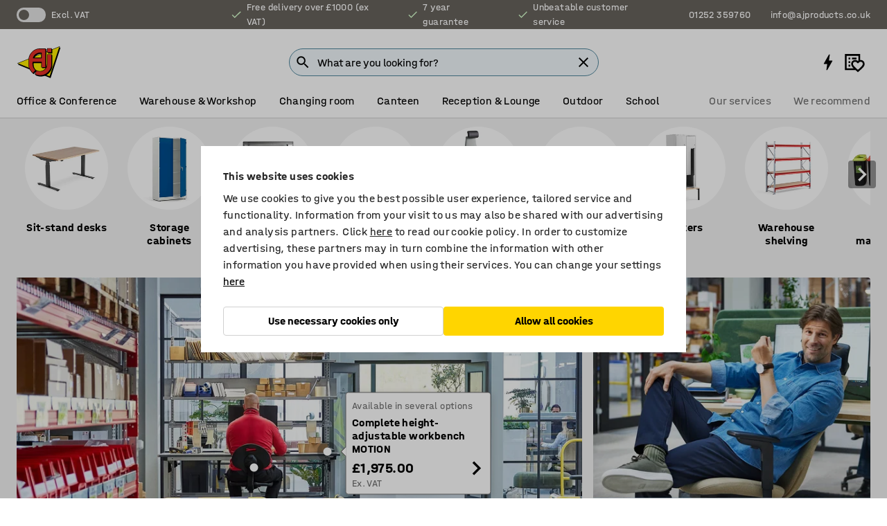

--- FILE ---
content_type: text/html; charset=utf-8
request_url: https://www.ajproducts.co.uk/
body_size: 68359
content:

<!DOCTYPE html>
<html lang="en">

<head>
    <meta charset="utf-8" />
    <meta name="viewport" content="width=device-width, initial-scale=1.0">
    <meta name="theme-color" content="white" />

    <meta http-equiv="Content-Security-Policy" content="frame-src 'self'
https://*.cookiebot.com
https://*.cdn.optimizely.com
https://*.googletagmanager.com
https://*.cdn-pci.optimizely.com
https://*.google.com
https://*.google-analytics.com
https://*.checkout.dibspayment.eu
https://checkout.dibspayment.eu
https://*.ajprodukter.se
https://*.ajprodukter.no
https://*.ajprodukter.dk
https://*.ajprodukty.sk
https://*.ajprodukty.pl
https://*.ajprodukty.cz
https://*.ajproducts.co.uk
https://*.ajproducts.ie
https://*.ajprodukte.de
https://*.ajprodukte.at
https://*.ajproducten.nl
https://*.kataloska-prodaja.si
https://*.ajproduktai.lt
https://*.ajtooted.ee
https://*.ajprodukti.lv
https://*.ajtuotteet.fi
https://*.kataloska-prodaja.com
https://*.kataloska-prodaja.ba
https://*.ajvorulistinn.is
https://*.ajproizvodi.com
https://*.dibspayment.eu
https://*.doubleclick.net
https://*.facebook.com
https://*.imbox.io
https://*.criteo.com
https://*.hotjar.com
https://*.triggerbee.com
https://*.sleeknote.com
https://player.qiwio.io/
https://www.zbozi.cz
https://cdn2.charpstar.net/
https://charpstar.se/
https://aj.bokahem.se/js/app.js
https://aj.bokahem.se/css/app.css
https://ct.pinterest.com/
https://checkoutshopper.adyen.com/
https://checkoutshopper-live.adyen.com
https://www.youtube.com/
https://tricommerce.dk
 https://tiger.tricommerce.com
 https://mercell.com
 https://p2p.mercell.com;">

        <script type="text/javascript">
            !function (a, b, c, d, e, f, g, h) {
                a.RaygunObject = e, a[e] = a[e] || function () {
                    (a[e].o = a[e].o || []).push(arguments)
                }, f = b.createElement(c), g = b.getElementsByTagName(c)[0],
                    f.async = 1, f.src = d, g.parentNode.insertBefore(f, g), h = a.onerror, a.onerror = function (b, c, d, f, g) {
                        h && h(b, c, d, f, g), g || (g = new Error(b)), a[e].q = a[e].q || [], a[e].q.push({
                            e: g
                        })
                    }
            }(window, document, "script", "//cdn.raygun.io/raygun4js/raygun.min.js", "rg4js");
        </script>
        <script type="text/javascript">
            rg4js('apiKey', 'SVMda9UO1vTzMuMFlHhb6g');
            rg4js('enableCrashReporting', true);
            rg4js('setVersion', '148.0.0');
            rg4js('options', {
                ignore3rdPartyErrors: true,
                ignoreAjaxError: true,
                ignoreAjaxAbort: true,
                debugMode: true,
            });
        </script>
    <link rel="apple-touch-icon" sizes="180x180" href="/apple-touch-icon.png">
    <link rel="icon" type="image/png" href="/favicon-512x512.png" sizes="512x512">
    <link rel="icon" type="image/png" href="/favicon-192x192.png" sizes="192x192">
    <link rel="icon" type="image/png" href="/favicon-32x32.png" sizes="32x32">
    <link rel="icon" type="image/png" href="/favicon-16x16.png" sizes="16x16">
    <link rel="icon" type="image/png" href="/maskable_icon_x192.png" sizes="192x192">

    <link rel="manifest" href="/manifest">
    <link rel="mask-icon" href="/safari-pinned-tab.svg" color="#e63027">
    <meta name="msapplication-TileColor" content="#fff">
    <link rel="shortcut icon" href="/favicon.ico">

    <title>Supplier of Workplace Products | AJ Products UK</title><link rel="stylesheet" type="text/css" href="/assets/browser.bundle.6b8d2c0fc2936f47b7cf.css" />
<meta name="description" content="AJ Products specialises in office furniture, canteen furniture, lockers, industrial storage solutions, materials handling and more. Buy online today!" data-dynamic="1" />
<meta name="robots" content="index,follow" data-dynamic="1" />
<meta property="og:type" content="website" data-dynamic="1" />
<meta property="og:title" content="Supplier of Workplace Products" data-dynamic="1" />
<meta property="og:description" content="AJ Products specialises in office furniture, canteen furniture, lockers, industrial storage solutions, materials handling and more. Buy online today!" data-dynamic="1" />
<meta property="og:url" content="https://www.ajproducts.co.uk/" data-dynamic="1" />

                <script>
                if (!('Promise' in window && Promise.prototype.finally)) {
                    document.write('<' + 'script src="/assets/polyfills.bundle.da50e95fb8e7ebfb2cda.js" onerror="window.rg4js&&window.rg4js(\'send\', new Error(\'Failed to load: /assets/polyfills.bundle.da50e95fb8e7ebfb2cda.js\'))"></' + 'script>');
                }
                </script>
                <script>
                window.scopeReady = new Promise(function (res, rej) { window.resolveScopeReady = res; window.rejectScopeReady = rej; });
                </script>
            <link rel="canonical" href="https://www.ajproducts.co.uk" id="link-canonical" />
<script src="/assets/browser.bundle.2a945b1098614faf13f9.js" async></script>
<script src="/assets/nitro.bundle.b8b2f38ac300bf05c0ba.js" async></script>
<script src="/assets/glitz.bundle.c109fca36cacfb727999.js" async></script>
<script src="/assets/vendor-f501a089.bundle.d29cb0664024d6a8fcd5.js" async></script>
<script src="/assets/3989.bundle.9232f6c5b6ea58e42200.js" async></script>
<script src="/assets/vendor-d2eb5610.bundle.a0125ec617ac52d68384.js" async></script>
<link rel="stylesheet" type="text/css" href="/assets/browser.bundle.6b8d2c0fc2936f47b7cf.css" />
<link rel="preload" href="/assets/HalvarAJPMittel-Rg.69f693f8a9de0cc6bc9f..woff2" as="font" crossorigin="anonymous" />
<link rel="preload" href="/assets/HalvarAJPMittel-Bd.e161d90eb98cc343e22d..woff2" as="font" crossorigin="anonymous" />


            <link rel="alternate" hreflang="sv-se" class="link-canonical-alternate" href="https://www.ajprodukter.se">
            <link rel="alternate" hreflang="nb-no" class="link-canonical-alternate" href="https://www.ajprodukter.no">
            <link rel="alternate" hreflang="da-dk" class="link-canonical-alternate" href="https://www.ajprodukter.dk">
            <link rel="alternate" hreflang="en-gb" class="link-canonical-alternate" href="https://www.ajproducts.co.uk">
            <link rel="alternate" hreflang="en-ie" class="link-canonical-alternate" href="https://www.ajproducts.ie">
            <link rel="alternate" hreflang="lt-lt" class="link-canonical-alternate" href="https://www.ajproduktai.lt">
            <link rel="alternate" hreflang="de-at" class="link-canonical-alternate" href="https://www.ajprodukte.at">
            <link rel="alternate" hreflang="de-de" class="link-canonical-alternate" href="https://www.ajprodukte.de">
            <link rel="alternate" hreflang="lv-lv" class="link-canonical-alternate" href="https://www.ajprodukti.lv">
            <link rel="alternate" hreflang="cs-cz" class="link-canonical-alternate" href="https://www.ajprodukty.cz">
            <link rel="alternate" hreflang="pl-pl" class="link-canonical-alternate" href="https://www.ajprodukty.pl">
            <link rel="alternate" hreflang="sk-sk" class="link-canonical-alternate" href="https://www.ajprodukty.sk">
            <link rel="alternate" hreflang="hr-hr" class="link-canonical-alternate" href="https://www.ajproizvodi.com">
            <link rel="alternate" hreflang="et-ee" class="link-canonical-alternate" href="https://www.ajtooted.ee">
            <link rel="alternate" hreflang="fi-fi" class="link-canonical-alternate" href="https://www.ajtuotteet.fi">
            <link rel="alternate" hreflang="is-is" class="link-canonical-alternate" href="https://www.ajvorulistinn.is">
            <link rel="alternate" hreflang="bs-ba" class="link-canonical-alternate" href="https://www.kataloska-prodaja.ba">
            <link rel="alternate" hreflang="sr-rs" class="link-canonical-alternate" href="https://www.kataloska-prodaja.com">
            <link rel="alternate" hreflang="sl-si" class="link-canonical-alternate" href="https://www.kataloska-prodaja.si">
            <link rel="alternate" hreflang="nl-nl" class="link-canonical-alternate" href="https://www.ajproducten.nl">
    <style data-glitz>.a{background-color:white}.b{flex-direction:column;-webkit-box-orient:vertical;-webkit-box-direction:normal}.c{display:-webkit-box;display:-moz-box;display:-ms-flexbox;display:-webkit-flex;display:flex}.d{min-height:100vh}.e{pointer-events:none}.f{position:absolute}.g{opacity:0}.h{width:0}.i{height:0}.n{transform:translate(0, -100%)}.o{left:16px}.p{top:16px}.q{position:fixed}.r{font-size:16px}.s{padding-bottom:8px}.t{padding-top:8px}.u{padding-right:16px}.v{padding-left:16px}.w{height:40px}.a0{border-radius:4px}.a1{letter-spacing:0.4px}.a2{line-height:1.2}.a3{justify-content:center;-webkit-box-pack:center}.a4{align-items:center;-webkit-box-align:center}.a5{display:-webkit-inline-box;display:-moz-inline-box;display:-ms-inline-flexbox;display:-webkit-inline-flex;display:inline-flex}.a6{transition-timing-function:ease-out}.a7{transition-duration:200ms}.a8{transition-property:color, background-color, border-color;-webkit-transition-property:color, background-color, border-color;-moz-transition-property:color, background-color, border-color}.au{border-bottom-style:solid}.av{border-bottom-width:1px}.aw{border-bottom-color:#D1D1D1}.ax{border-top-style:solid}.ay{border-top-width:1px}.az{border-top-color:#D1D1D1}.b0{border-right-style:solid}.b1{border-right-width:1px}.b2{border-right-color:#D1D1D1}.b3{border-left-style:solid}.b4{border-left-width:1px}.b5{border-left-color:#D1D1D1}.b6{outline-offset:5px}.b7{font-weight:bold}.b8{text-transform:uppercase}.b9{color:black}.be{text-shadow:none}.bf{cursor:pointer}.bg{text-align:inherit}.bh{text-decoration:none}.bi{-webkit-user-select:none;-moz-user-select:none;-ms-user-select:none;user-select:none}.bj{font-variant:inherit}.bk{font-style:inherit}.bl{font-family:inherit}.bo{z-index:6}.bp{min-height:auto}.bq{position:relative}.br{top:0}.bs{will-change:opacity}.bt{width:100%}.bu{height:100%}.bv{left:0}.bw{bottom:0}.bx{right:0}.by{background-color:black}.bz{transition-timing-function:ease-in-out}.c0{transition-property:opacity;-webkit-transition-property:opacity;-moz-transition-property:opacity}.c1{border-bottom-color:#DF5C1D}.c2{border-top-color:#DF5C1D}.c3{border-right-color:#DF5C1D}.c4{border-left-color:#DF5C1D}.c5{background-color:#FFEBD6}.c6{border-bottom-width:2px}.c7{border-top-width:2px}.c8{border-right-width:2px}.c9{border-left-width:2px}.ca{margin-bottom:16px}.cb{margin-top:16px}.cc{padding-bottom:16px}.cd{padding-top:16px}.ce{pointer-events:auto}.cp{transition-duration:300ms}.cq{transition-property:box-shadow;-webkit-transition-property:box-shadow;-moz-transition-property:box-shadow}.cr{min-height:0}.cs{transition-property:all;-webkit-transition-property:all;-moz-transition-property:all}.ct{transform:translateY(0)}.cu{opacity:1}.cv{max-height:50px}.d1{color:white}.d2{background-color:#68635D}.d3{font-size:14px}.d4{min-height:32px}.d5{width:1366px}.d6{max-width:calc(100vw - 48px)}.d7{margin-right:auto}.d8{margin-left:auto}.d9{display:block}.da{flex-wrap:wrap;-webkit-box-lines:multiple}.db{flex-basis:0%}.dc{flex-shrink:1}.dd{flex-grow:1;-webkit-box-flex:1}.de{font-weight:initial}.dj{margin-right:8px}.dk{margin-bottom:0}.dl{height:21px}.dm{width:42px}.dn{display:inline-block}.dz{outline-offset:3px}.e0{transition-property:transform;-webkit-transition-property:transform;-moz-transition-property:transform}.e1{transition-duration:0.4s}.e2{border-radius:15px}.e3{background-color:#E6E6E6}.e5{flex-grow:2;-webkit-box-flex:2}.e6{margin-right:32px}.e9{text-decoration:inherit}.ea{color:inherit}.eb{color:#D6FFCD}.ec{font-size:1.3em}.ed{height:1em}.ee{width:1em}.ef{margin-left:6px}.en{justify-content:flex-end;-webkit-box-pack:end}.eo{margin-right:20px}.ez{display:none}.f0{stroke:none}.f1{top:-1px}.f3{margin-left:8px}.f4{font-size:1.4em}.f6{z-index:1}.f7{align-items:flex-start;-webkit-box-align:start}.fh{padding-top:20px}.fi{flex-basis:auto}.fj{flex-shrink:0}.fk{margin-top:4px}.fl{justify-content:space-between;-webkit-box-pack:justify}.fm{flex-direction:row;-webkit-box-orient:horizontal;-webkit-box-direction:normal}.fn{gap:32px}.fo{flex-grow:0;-webkit-box-flex:0}.fp{flex-basis:33%}.fs{text-decoration:underline}.ft{padding-right:0}.fu{padding-left:0}.fv{min-width:40px}.fw{line-height:1.5}.fx{background-color:transparent;background-color:initial}.fy{border-bottom-width:0}.fz{border-top-width:0}.g0{border-right-width:0}.g1{border-left-width:0}.g2{font-weight:inherit}.g3{margin-right:12px}.g4{margin-left:12px}.g5{width:30px}.g6{height:30px}.g7{font-size:1.5em}.ga{flex-basis:100%}.gb{width:447px}.gc{justify-content:flex-start;-webkit-box-pack:start}.gf{width:calc(100% - 16px)}.gg{margin-right:unset}.gh{margin-left:unset}.gi{width:inherit}.gk{transform:scale(1.3)}.gl{white-space:normal}.gm{white-space:nowrap}.gn{transform:scale(1)}.go{text-align:center}.gp{transition-property:opacity, transform;-webkit-transition-property:opacity, transform;-moz-transition-property:opacity, transform}.gq{text-overflow:ellipsis}.gr{overflow:hidden}.gs{background-color:#F1F8FC}.gt{border-radius:50px 0 0 50px}.gu{padding-bottom:3px}.gv{padding-top:3px}.gw{padding-right:3px}.gx{padding-left:3px}.h3{border-bottom-color:#4F879E}.h4{border-top-color:#4F879E}.h5{border-right-color:#4F879E}.h6{border-left-color:#4F879E}.hg{padding-left:40px}.hh{border-radius:50px}.hi{cursor:-webkit-text;cursor:text}.hj{right:10px}.hk{transform:translateY(-50%)}.hl{top:50%}.hm{border-radius:0}.hn{padding-bottom:0}.ho{padding-top:0}.hp{font-size:inherit}.hq{gap:8px}.hr{gap:4px}.hs{padding-right:4px}.ht{padding-left:4px}.hu{transform:scaleY(1)}.hv{will-change:transform}.hw{width:24px}.hx{font-size:1px}.hy{height:1px}.hz{visibility:hidden}.i0{align-items:flex-end;-webkit-box-align:end}.i1{outline-offset:0}.i2{min-height:30px}.i3{min-width:30px}.i7{transform:scale(0)}.i8{border-radius:100vw}.i9{font-size:12px}.ia{right:calc(50% - 15px)}.ib{min-width:9px}.ic{height:9px}.id{background-color:#E63027}.ie{margin-right:0}.if{margin-left:0}.ig{max-height:100px}.ii{margin-left:-32px}.ij{margin-left:32px}.ik{padding-bottom:12px}.il{padding-top:4px}.iv{color:#737373}.iw{box-shadow:0px 3px 5px 0px rgba(151, 151, 151, 0.5)}.ix{max-height:calc(100vh - 100% - 32px)}.iy{overflow-y:auto}.iz{margin-top:1px}.j1{background-color:#f3f3f3}.j2{max-width:100%}.j4{margin-bottom:32px}.j5{margin-right:-100px}.j6{margin-left:-100px}.j7{align-items:stretch;-webkit-box-align:stretch}.j8{margin-right:-4px}.j9{min-width:0}.ja{flex-basis:10.718113612004288%}.jb{padding-bottom:4px}.jc{padding-right:8px}.jd{padding-left:8px}.je{max-width:200px}.jf{max-height:200px}.jg{border-radius:50%}.jh{transition-duration:400ms}.jl{object-fit:cover}.jm{object-position:center}.jn{transition-timing-function:ease-in}.jo{word-break:break-word}.jp{-webkit-hyphens:auto;-ms-hyphens:auto;hyphens:auto}.jq{font-family:HalvarMittel}.jr{top:calc(50% - 18px)}.js{left:-8px}.jt{background-color:rgba(0, 0, 0, 0.4)}.ju{font-size:40px}.jv{transform:rotate(90deg)}.jw{right:-8px}.jx{transform:rotate(270deg)}.jy{margin-top:-16px}.jz{margin-left:-16px}.k0{flex-wrap:nowrap;-webkit-box-lines:nowrap}.k1{flex-basis:calc(66.66666666666666% - 16px)}.k2{margin-left:16px}.k5{z-index:2}.k6{top:85%}.k7{left:45%}.k8{height:55px}.k9{width:55px}.ka{transform:translate(-50%, -50%)}.kr{transform-origin:center center}.ks{border-bottom-color:#1D1D1D}.kt{border-top-color:#1D1D1D}.ku{border-right-color:#1D1D1D}.kv{border-left-color:#1D1D1D}.kw{opacity:0.3}.kx{left:50%}.ky{width:12px}.kz{height:12px}.l0{z-index:auto}.l1{top:60%}.l2{left:42%}.l3{top:55%}.l4{left:55%}.l5{flex-basis:calc(33.33333333333333% - 16px)}.l8{padding-bottom:32px}.l9{padding-top:32px}.la{padding-right:24px}.lb{padding-left:24px}.lc{font-size:24px}.ld{line-height:1.1}.le{font-weight:normal}.lf{margin-top:0}.lg{white-space:pre-wrap}.lh{max-width:510px}.li{margin-top:8px}.ln{border-bottom-color:transparent}.lo{border-top-color:transparent}.lp{border-right-color:transparent}.lq{border-left-color:transparent}.lr{background-color:#FFD500}.ls{text-align:left}.lt{font-size:20px}.lu{margin-right:-24px}.lv{flex-basis:20%}.lw{height:calc(100% - 1px)}.lx{max-width:350px}.m5{border-bottom-width:thin}.m6{border-bottom-color:#E6E6E6}.m7{border-top-width:thin}.m8{border-top-color:#E6E6E6}.m9{border-right-width:thin}.ma{border-right-color:#E6E6E6}.mb{border-left-width:thin}.mc{border-left-color:#E6E6E6}.md{right:8px}.me{top:8px}.mf{left:unset}.mg{margin-bottom:4px}.mh{flex-basis:0}.mi{align-items:baseline;-webkit-box-align:baseline}.mj{-webkit-column-gap:8px;column-gap:8px}.mk{-webkit-column-gap:16px;column-gap:16px}.ml{order:0}.mm{font-weight:700}.mn{line-height:1}.mo{margin-top:auto}.mp{padding-right:12px}.mq{padding-left:12px}.mr{flex-wrap:wrap-reverse;-webkit-box-lines:multiple}.ms{transform:translate(-50%, 0)}.mt{bottom:4px}.mu{border-bottom-color:black}.mv{border-top-color:black}.mw{border-right-color:black}.mx{border-left-color:black}.my{height:28px}.mz{width:28px}.n0{margin-bottom:2px}.n1{margin-top:2px}.n2{margin-right:2px}.n3{margin-left:2px}.n4{height:22px}.n5{width:22px}.n6{box-sizing:border-box}.n7{height:20px}.n8{width:20px}.n9{background-color:transparent}.na{line-height:inherit}.nb{background-color:#4F879E}.nc{margin-right:4px}.nd{margin-left:4px}.ne{box-shadow:unset}.nf{border-top-left-radius:16px}.ng{border-bottom-left-radius:0}.nh{height:-webkit-fit-content;height:-moz-fit-content;height:fit-content}.ni{border-top-right-radius:16px}.nj{border-bottom-right-radius:16px}.nk{width:-webkit-fit-content;width:-moz-fit-content;width:fit-content}.nl{background-color:#D1D1D1}.nm{height:18px}.nn{width:18px}.np{padding-bottom:1px}.nq{padding-top:1px}.nr{padding-right:32px}.ns{padding-left:32px}.nt{padding-bottom:inherit}.nu{padding-top:inherit}.nv{padding-right:inherit}.nw{padding-left:inherit}.nx{margin-top:24px}.ny{margin-bottom:24px}.o0{transform:translate(-50%, -80%)}.o1{top:80%}.o2{padding-bottom:24px}.o3{padding-top:24px}.o4{margin-right:-50vw}.o5{margin-left:-50vw}.o6{right:50%}.o7{width:100vw}.o8{max-width:unset}.o9{flex-basis:11.11111111111111%}.oa{padding-top:42px}.ob{top:-44px}.oc{text-align:start}.od{flex-basis:33.333333333333336%}.of{gap:16px}.og{margin-top:32px}.oh{flex-basis:calc(50% - 16px)}.oi{flex-basis:calc(25% - 16px)}.oj{flex-basis:66.66666666666666%}.ok{flex-basis:33.33333333333333%}.ol{width:850px}.om{background-color:#F3F3F3}.op{width:calc(100% / 4)}.oq{max-width:calc(100% / 4)}.ot{min-height:62px}.ou{display:inline}.ov{height:inherit}.ow{min-height:inherit}.ox{margin-bottom:8px}.oy{width:78.68852459016394px}.p0{object-fit:contain}.p1{width:68.57142857142857px}.p3{width:53.93258426966292px}.p5{width:75px}.p7{width:38.095238095238095px}.p9{width:133.33333333333334px}.pb{padding-bottom:initial}.pc{padding-top:initial}.pe{stroke-width:1.5}.pf{content-visibility:hidden}.pg{transform:translatex(-100%)}.ph{-webkit-overflow-scrolling:touch}.pi{overflow-x:hidden}.pj{will-change:opacity, transform}.pk{list-style:none}.pl{outline-offset:-2px}.pm{padding-right:48px}.pn{height:auto}.po{min-height:48px}.pp{right:16px}.pq{border-bottom-color:#f3f3f3}.pr{height:48px}.ps{z-index:4}.pt{transform:translateX(-50%)}.pu{z-index:15}.j:focus{pointer-events:none}.k:focus{opacity:0}.l:focus{z-index:7}.m:focus{transform:translate(0, 0)}.am:focus{outline-color:#16819D}.ba:focus{border-radius:4px}.bb:focus{outline-style:solid}.bc:focus{outline-width:0}.bd:focus{isolation:initial}.eu:focus{outline-color:transparent}.gy:focus{border-bottom-color:#4F879E}.gz:focus{border-top-color:#4F879E}.h0:focus{border-right-color:#4F879E}.h1:focus{border-left-color:#4F879E}.h7:focus{outline-color:#4F879E}.h8:focus{border-right-width:1px}.h9:focus{border-left-width:1px}.ha:focus{border-bottom-width:1px}.hb:focus{border-bottom-style:solid}.hc:focus{border-top-width:1px}.hd:focus{border-top-style:solid}.he:focus{border-right-style:solid}.hf:focus{border-left-style:solid}.x:is(.disabledLink){cursor:not-allowed}.y:disabled{cursor:not-allowed}.ag:disabled{border-bottom-color:#D1D1D1}.ah:disabled{border-top-color:#D1D1D1}.ai:disabled{border-right-color:#D1D1D1}.aj:disabled{border-left-color:#D1D1D1}.ak:disabled{background-color:white}.al:disabled{color:#737373}.lk:disabled{background-color:#D1D1D1}.z:active{outline-width:0}.ev:active{text-decoration:underline}.ew:active{color:#16819D}.i5:active{text-decoration:inherit}.i6:active{color:inherit}.a9:disabled:hover{border-bottom-color:#D1D1D1}.aa:disabled:hover{border-top-color:#D1D1D1}.ab:disabled:hover{border-right-color:#D1D1D1}.ac:disabled:hover{border-left-color:#D1D1D1}.ae:disabled:hover{background-color:white}.af:disabled:hover{color:#737373}.lj:disabled:hover{background-color:#D1D1D1}.an:hover:not([disabled],.disabledLink){color:black}.ao:hover:not([disabled],.disabledLink){background-color:#f3f3f3}.ll:hover:not([disabled],.disabledLink){background-color:#F2CA00}.ap:active:not([disabled],.disabledLink){border-bottom-color:#f3f3f3}.aq:active:not([disabled],.disabledLink){border-top-color:#f3f3f3}.ar:active:not([disabled],.disabledLink){border-right-color:#f3f3f3}.as:active:not([disabled],.disabledLink){border-left-color:#f3f3f3}.at:active:not([disabled],.disabledLink){background-color:#f3f3f3}.lm:active:not([disabled],.disabledLink){background-color:#FFF0A3}.dg:has(:focus-within)> span{outline-style:solid}.dh:has(:focus-within)> span{outline-color:inherit}.di:has(:focus-within)> span{outline-width:2px}.do::before{background-color:#68635D}.dp::before{transition-timing-function:ease-in-out}.dq::before{transition-duration:0.4s}.dr::before{transition-property:transform;-webkit-transition-property:transform;-moz-transition-property:transform}.ds::before{border-radius:50%}.dt::before{bottom:3px}.du::before{left:3px}.dv::before{width:15px}.dw::before{height:15px}.dx::before{position:absolute}.dy::before{content:""}.e4:first-letter{text-transform:uppercase}.e7:hover{text-decoration:inherit}.e8:hover{color:inherit}.fq:hover{text-decoration:underline}.fr:hover{color:#16819D}.gj:hover{cursor:initial}.i4:hover{text-decoration:none}.iu:hover{color:black}.l6:hover{cursor:pointer}.h2::placeholder{color:black}.ih:nth-child(n+2){margin-left:0}.im::after{border-bottom-color:transparent}.in::after{border-bottom-style:solid}.io::after{border-bottom-width:4px}.ip::after{width:100%}.iq::after{bottom:0}.ir::after{right:0}.is::after{position:absolute}.it::after{content:""}.ji:before{padding-top:100%}.jj:before{float:left}.jk:before{content:""}.k4:before{padding-top:56.00000000000001%}.l7:before{padding-top:110.00000000000001%}.nz:before{padding-top:37%}.oe:before{padding-top:75%}.oz:before{padding-top:61%}.p2:before{padding-top:70%}.p4:before{padding-top:89%}.p6:before{padding-top:64%}.p8:before{padding-top:126%}.pa:before{padding-top:36%}.k3:not(:empty){margin-top:16px}.kb:focus-visible{outline-width:1px}.kc:focus-visible{outline-color:black}.kd:focus-visible{outline-offset:0}.ke:focus-visible{border-bottom-style:solid}.kf:focus-visible{border-bottom-width:3px}.kg:focus-visible{border-bottom-color:white}.kh:focus-visible{border-top-style:solid}.ki:focus-visible{border-top-width:3px}.kj:focus-visible{border-top-color:white}.kk:focus-visible{border-right-style:solid}.kl:focus-visible{border-right-width:3px}.km:focus-visible{border-right-color:white}.kn:focus-visible{border-left-style:solid}.ko:focus-visible{border-left-width:3px}.kp:focus-visible{border-left-color:white}.kq:focus-visible{border-radius:50%}.pd:last-child{margin-right:0}</style><style data-glitz media="print">.bm{min-height:0}.bn{position:relative}.cf{box-shadow:none}.cg{border-bottom-style:solid}.ch{border-bottom-width:1px}.ci{border-bottom-color:#D1D1D1}.cj{margin-bottom:24px}.ck{margin-top:24px}.cl{padding-bottom:0}.cm{min-height:auto}.cn{justify-content:flex-start;-webkit-box-pack:start}.co{font-size:14px}.cw{pointer-events:auto}.cx{opacity:1}.cy{max-height:50px}.cz{transform:none}.d0{height:0}.df{display:none}.eg{z-index:10}.eh{color:black}.ei{transform:translate(-50%, 0)}.ej{left:50%}.ek{top:60px}.el{position:absolute}.em{display:-webkit-box;display:-moz-box;display:-ms-flexbox;display:-webkit-flex;display:flex}.ep{margin-bottom:16px}.eq{margin-top:16px}.er{margin-right:16px}.es{margin-left:16px}.et{align-items:center;-webkit-box-align:center}.ex{font-size:2.2em}.ey{display:block}.f2{white-space:nowrap}.f5{height:100%}.fb{margin-top:0}.fc{padding-bottom:8px}.fd{padding-top:8px}.fe{flex-direction:column;-webkit-box-orient:vertical;-webkit-box-direction:normal}.ff{margin-bottom:32px}.fg{justify-content:space-evenly;-webkit-box-pack:space-evenly}.j0{min-height:initial}.on{width:100%}.oo{justify-content:center;-webkit-box-pack:center}.or{margin-right:32px}.os{margin-left:32px}.f8:after{font-size:10px}.f9:after{white-space:nowrap}.fa:after{content:attr(data-page-url)}</style><style data-glitz media="(min-width: 1024px)">.g8{flex-basis:auto}.g9{flex-shrink:0}.gd{max-width:585px}.ge{width:100%}.j3{margin-bottom:32px}.m2{transition-timing-function:ease-out}.m3{transition-duration:200ms}.m4{transition-property:border-color;-webkit-transition-property:border-color;-moz-transition-property:border-color}.no{margin-top:32px}.ly:hover{border-bottom-color:#737373}.lz:hover{border-top-color:#737373}.m0:hover{border-right-color:#737373}.m1:hover{border-left-color:#737373}</style>
        <script data-cookieconsent="ignore" data-ot-ignore="true">
            window.dataLayer = window.dataLayer || [];
            function gtag() {
                dataLayer.push(arguments);
            }
            gtag("consent", "default", {
                ad_storage: "denied",
                ad_user_data: 'denied',
                ad_personalization: 'denied',
                analytics_storage: "denied",
                functionality_storage: 'denied',
                personalization_storage: 'denied',
                security_storage: 'denied',
                wait_for_update: 500,
            });
            gtag("set", "ads_data_redaction", true);
        </script>
        <script data-cookieconsent="ignore" type="text/javascript" data-ot-ignore="true" >
            if (!('dataLayer' in window)) {
                window.dataLayer = [];
            }

            window.dataLayer.push({
                event: 'originalReferrer',
                originalReferrer: document.referrer,
            });

            window.dataLayer.push({
                event: 'originalLocation',
                originalLocation: document.location.href,
            });

            window.gtmEnabled = true;
        </script>
<!-- Google Tag Manager -->
<script data-cookieconsent="ignore">(function(w,d,s,l,i){w[l]=w[l]||[];w[l].push({'gtm.start':
new Date().getTime(),event:'gtm.js'});var f=d.getElementsByTagName(s)[0],
j=d.createElement(s),dl=l!='dataLayer'?'&l='+l:'';j.async=true;j.src=
'https://www.googletagmanager.com/gtm.js?id='+i+dl;f.parentNode.insertBefore(j,f);
})(window,document,'script','dataLayer','GTM-K2RM35S');</script>
<!-- End Google Tag Manager -->        <script id="Cookiebot" src="https://consent.cookiebot.com/uc.js" data-cbid="f2c9491a-ca4b-4715-8604-b67825e89ba7"
            data-culture="en" type="text/javascript" async></script>

        <script type="text/javascript">
                window.externalScriptEnable = true;
        </script>

    <script>
        window.isPrivateBusinessSelectorEnabled = false;
    </script>   
</head>

<body class="aj-site">

<!-- Google Tag Manager (noscript) -->
<noscript><iframe src="https://www.googletagmanager.com/ns.html?id=GTM-K2RM35S"
height="0" width="0" style="display:none;visibility:hidden"></iframe></noscript>
<!-- End Google Tag Manager (noscript) -->

    <div id="container"><div><div class="a b c d"><div id="focusreset-nitro" tabindex="-1" class="e f g h i"></div><button aria-label="Skip to content" type="button" class="j k e g l m n o p q r s t u v w x y z a0 a1 a2 a3 a4 a5 a6 a7 a8 a9 aa ab ac ae af ag ah ai aj ak al am an ao ap aq ar as at au av aw ax ay az b0 b1 b2 b3 b4 b5 b6 b7 b8 a b9 ba bb bc bd be bf bg bh bi bj bk bl">Skip to content</button><header class="bm bn e bo bp bq br"><div class="e g bs bt bu bv bw bx br q by bz a7 c0"></div><noscript><div class="a3 c1 c2 c3 c4 c5 b9 au c6 ax c7 b0 c8 b3 c9 a0 ca cb cc cd u v c"><div>Seems like your browser does not have JavaScript enabled, this is needed to be able to use the site</div></div></noscript><div class="bq"><div class="height-measuring-wrapper ce"><div class="cf cg ch ci cj ck cl cm cn co bz cp cq bq cr b c au av aw bt a b9"><div><div class="bz cs cp ce ct cu cv cw cx cy cz d0 d1 d2 d3 c bt"><div class="d0 d4 d5 d6 d7 d8 d9"><div class="a4 bu a3 da c"><div class="db dc dd a4 c de d3 df"><label aria-label="Excl. VAT" class="dg dh di dj dk dl dm dn bq"><input type="checkbox" class="i h g"/><span class="do dp dq dr ds dt du dv dw dx dy dz e0 bz e1 e2 e3 bw bx bv br bf f"></span></label><span class="d1 e4">Excl. VAT</span></div><div class="db dc e5 c a3 a4 df"><div class="e6 e7 e8 e9 a4 ea c"><svg xmlns="http://www.w3.org/2000/svg" height="1em" viewBox="0 0 24 24" width="1em" class="eb ec ed ee a5"><path d="M0 0h24v24H0V0z" fill="transparent"></path><path fill="currentColor" d="M9 16.17L4.83 12l-1.42 1.41L9 19 21 7l-1.41-1.41L9 16.17z"></path></svg><div class="ef dn">Free delivery over £1000 (ex VAT)</div></div><div class="e6 e7 e8 e9 a4 ea c"><svg xmlns="http://www.w3.org/2000/svg" height="1em" viewBox="0 0 24 24" width="1em" class="eb ec ed ee a5"><path d="M0 0h24v24H0V0z" fill="transparent"></path><path fill="currentColor" d="M9 16.17L4.83 12l-1.42 1.41L9 19 21 7l-1.41-1.41L9 16.17z"></path></svg><div class="ef dn">7 year guarantee</div></div><div class="e7 e8 e9 a4 ea c"><svg xmlns="http://www.w3.org/2000/svg" height="1em" viewBox="0 0 24 24" width="1em" class="eb ec ed ee a5"><path d="M0 0h24v24H0V0z" fill="transparent"></path><path fill="currentColor" d="M9 16.17L4.83 12l-1.42 1.41L9 19 21 7l-1.41-1.41L9 16.17z"></path></svg><div class="ef dn">Unbeatable customer service</div></div></div><div class="eg eh ei ej ek el em en db dc dd c"><a aria-label="Call 01252 359760" target="_blank" class="eo ep eq er es et em e7 e8 e9 ea ba bb eu bc bd ev ew" href="tel:01252 359760"><svg xmlns="http://www.w3.org/2000/svg" height="1em" viewBox="0 0 24 24" width="1em" class="ex eh ey ez d1 ec f0 f1 bq ed ee"><path d="M0 0h24v24H0V0z" fill="none"></path><path fill="currentColor" d="M6.54 5c.06.89.21 1.76.45 2.59l-1.2 1.2c-.41-1.2-.67-2.47-.76-3.79h1.51m9.86 12.02c.85.24 1.72.39 2.6.45v1.49c-1.32-.09-2.59-.35-3.8-.75l1.2-1.19M7.5 3H4c-.55 0-1 .45-1 1 0 9.39 7.61 17 17 17 .55 0 1-.45 1-1v-3.49c0-.55-.45-1-1-1-1.24 0-2.45-.2-3.57-.57-.1-.04-.21-.05-.31-.05-.26 0-.51.1-.71.29l-2.2 2.2c-2.83-1.45-5.15-3.76-6.59-6.59l2.2-2.2c.28-.28.36-.67.25-1.02C8.7 6.45 8.5 5.25 8.5 4c0-.55-.45-1-1-1z"></path></svg><span class="f2 f3">01252 359760</span></a><a aria-label="Send email to info@ajproducts.co.uk" target="_blank" class="ep eq er es et em e7 e8 e9 ea ba bb eu bc bd ev ew" href="mailto:info@ajproducts.co.uk"><svg xmlns="http://www.w3.org/2000/svg" height="1em" viewBox="0 0 24 24" width="1em" class="ex eh ey ez d1 f4 f1 bq ed ee"><path d="M0 0h24v24H0V0z" fill="none"></path><path fill="currentColor" d="M22 6c0-1.1-.9-2-2-2H4c-1.1 0-2 .9-2 2v12c0 1.1.9 2 2 2h16c1.1 0 2-.9 2-2V6zm-2 0l-8 5-8-5h16zm0 12H4V8l8 5 8-5v10z"></path></svg><span class="f2 f3">info@ajproducts.co.uk</span></a></div></div></div></div></div><div class="f5 f6 a f7 b c d5 d6 d7 d8"><div data-page-url="https://www.ajproducts.co.uk/" id="top-area" class="f8 f9 fa fb fc fd fe ff fg cc fh fi fj dd fk a4 bt fl fm c bq"><div class="fn a4 c fo dc fp"><a aria-label="Go to home page" id="top-area-home" class="ba bb eu bc bd ev ew fq fr fs b9" data-scope-link="true" href="/"><svg xmlns="http://www.w3.org/2000/svg" xml:space="preserve" viewBox="133 300 330 247" height="48" class="d9"><path d="m380.69 532.11-1.49-.62-239.42-98.95-3.41-1.4 3.42-1.37 312.6-124.8 2.98-1.19-.99 3.05-73.19 223.74z"></path><path d="m385.69 541.11-1.49-.62-239.42-98.95-3.41-1.4 3.42-1.37 312.6-124.8 2.98-1.19-.99 3.05-73.19 223.74z"></path><path fill="#FFED00" d="m144.09 431.23 234.51 96.75 71.67-219.1z"></path><path d="M398.91 357.84h-33.2v-1.5l.03-29.66v-1.5h1.49l30.18-.04h1.5v32.7M312.38 529.39c-19.33 0-36.97-8.45-37.71-8.8l-1.31-.64.6-1.33 13.15-29.04.64-1.41 1.39.67c7.87 3.83 16.16 5.77 24.62 5.77 14.2 0 24.13-5.54 24.23-5.6 18.36-12.06 26.61-24.87 27.49-42.77l.01-.11.02-.1c.22-1.11.23-1.41.23-1.42v-74.83h1.5l30.23-.05h1.5v80.75c-.03.35-.7 8.68-3.05 17.04-3.96 14.08-11.66 26.04-25.74 40-17.04 14.97-30.94 19.09-50.65 21.46-2.32.27-4.71.41-7.15.41"></path><path d="m259.45 511.14-.43-.37c-14.01-11.93-30.28-29.72-31.82-61.65-.61-12.68-.21-36.16.5-50.65v-.09l.02-.09c3.07-17.81 10.72-32.95 23.39-46.28 8.65-9.1 27.33-24.64 55.24-26.46h47.77l-.01 1.5V467.5h-1.57c-1.25 0-19.06-.03-26.18-.04h-4.42v-38h-61.92c-4.15 42.06 20.8 53.65 21.88 54.13l1.85.82-1.31 1.53s-5.3 6.17-10.62 12.34c-2.66 3.08-5.32 6.17-7.32 8.48-3.78 4.36-3.78 4.36-4.48 4.37zm7.41-121.78c3.34.03 10.86.05 20.79.05 12.38 0 23.98-.03 27.91-.07l-.07-29.46c-26.79.41-44.24 17.11-48.63 29.48M394.14 351.76h-34.9v-1.5l.02-29.95v-1.5h34.879999999999995v32.95"></path><path d="M307.64 522.74c-19.22 0-38.58-8.76-39.4-9.14l-1.38-.63.64-1.37 12.75-27.25.64-1.38 1.37.67c7.57 3.68 15.57 5.55 23.76 5.55 14.81 0 25.34-6.17 25.44-6.24 18.39-12.08 26.63-24.89 27.52-42.79l.01-.11.02-.1c.21-1.11.23-1.41.23-1.42V363.7h34.87v1.5l.13 78.87c-.02.4-.5 7.76-3.57 17.5-3.17 10.08-9.43 25.19-27.09 39.95-15.33 13.33-28.53 18.82-50.44 20.97-1.76.16-3.61.25-5.5.25"></path><path d="m254.66 506.89-1.31-1.23-1.58-1.6c-12.76-12.96-28.63-29.08-30.1-59.63-.61-12.66-.21-36.15.5-50.64v-.09l.01-.09c3.07-17.81 10.72-32.95 23.39-46.28 8.65-9.1 27.33-24.64 55.24-26.46h48.7v1.5s.02 100.73.02 138.49v.3l-.12.28c-.39.93-.45.93-3.62.93h-29.4V423.1h-62.13c-3.72 41.95 19.46 57.59 19.7 57.74l1.42.93-1.09 1.3c-7.14 8.47-17.99 21.4-18.63 22.33zm2.48-115.35c1.61.01 4.66.02 10.41.02 16.42 0 42.64-.06 48.98-.12v-37.35c-1.79-.1-3.53-.16-5.2-.16-12.9 0-23.22 3.11-33.45 10.07l-.06.04-.06.03c-14.36 7.98-19.32 22.56-20.62 27.47"></path><path fill="#E63027" d="M362.27 321.81h28.88v26.97h-28.88zM282.35 487l-4.25 9.05c-1.11 2.41-3.19 6.81-3.19 6.81-1.34 2.91-4.03 8.61-4.03 8.61 4.36 1.84 9.3 3.42 9.3 3.42 3.84 1.2 7.52 2.14 7.52 2.14 2.47.63 6.53 1.42 6.53 1.42 3.09.56 7.08.98 7.08.98 3.73.44 8.81.27 8.81.27 1.88-.06 6.47-.61 6.47-.61 1.16-.13 4.13-.58 4.13-.58 1.06-.16 3.72-.64 3.72-.64 1.2-.2 3.61-.75 3.61-.75 2.31-.53 4.64-1.23 4.64-1.23 1.95-.56 3.91-1.28 3.91-1.28 1.13-.41 3.48-1.36 3.48-1.36.81-.34 3.19-1.47 3.19-1.47.64-.31 2.33-1.2 2.33-1.2.33-.16 2-1.11 2-1.11 1.17-.6 5.18-3.27 5.18-3.27 5.81-4.08 10.88-8.69 10.88-8.69 4.33-3.59 9.55-9.75 9.55-9.75 4.29-4.99 7.76-11.09 7.76-11.09 3.45-5.99 5.47-11.96 5.47-11.96 3.84-9.67 4.82-20.67 4.82-20.67l-.13-77.36h-28.88v71.88s-.25 4.06-.72 6.86c0 0-.63 5.27-2.19 9.48 0 0-1.59 4.75-3.16 7.28 0 0-2.66 5.19-7.03 9.92 0 0-3.25 3.73-8.13 7.64 0 0-3.63 2.95-7.97 5.78 0 0-4.52 2.56-9.53 3.98 0 0-6.63 2.23-14.38 2.61 0 0-6.16.45-11.97-.63.01 0-7.13-.93-14.82-4.48"></path><path fill="#E63027" d="m346.55 459.36-.02-135.48-45.61-.02s-6.88.42-13.23 2.05c0 0-5.72 1.23-12.45 4.17 0 0-2.28 1-3.23 1.48 0 0-3.06 1.56-3.66 1.91 0 0-3.22 1.78-5.03 3.02 0 0-3.13 2.06-5.19 3.64 0 0-1.69 1.31-2.19 1.73 0 0-2.95 2.44-4.06 3.5 0 0-2.94 2.78-3.25 3.14 0 0-2.67 2.8-3.09 3.33 0 0-2.22 2.53-3.36 3.98 0 0-2.52 3.19-4.58 6.34 0 0-1.64 2.55-2.11 3.38 0 0-1.39 2.48-1.69 3.03 0 0-1.47 2.72-1.98 3.95 0 0-1.17 2.56-1.64 3.77 0 0-.81 2.11-1.3 3.42 0 0-1.16 3.45-1.66 5.22 0 0-.94 3.63-1.3 5.23 0 0-.52 2.44-.77 3.86 0 0-.27 6.81-.39 10.23 0 0-.19 7.42-.25 10.61 0 0-.09 5.59-.13 8.23 0 0 .02 2.81-.02 5.94 0 0 .05 4.83.06 7.63 0 0 .05 3.45.3 8.81 0 0 .34 5.7 1.31 10.42 0 0 .8 4.05 2.11 8.25 0 0 1.28 4.03 3.16 8.11 0 0 1.42 3.14 4.03 7.47 0 0 2.13 3.39 5.02 7.27 0 0 2.03 2.48 3.41 4.17 0 0 3.33 3.78 5.45 5.98l5.08 5.19 16.68-19.97s-3.03-2.47-5.76-5.73c0 0-2.97-3.63-4.81-6.73 0 0-1.92-3.34-2.27-4.14 0 0-2.06-4.3-2.83-6.58 0 0-1.45-4.13-2.36-7.98 0 0-1.22-5.55-1.59-9.59 0 0-.48-4.53-.48-9.23 0 0 .05-5 .23-7.16 0 0 .3-3.86.45-5.08l67.86-.02v39.25zm-29.31-64.94-61.95.09c-1.61-.03-1.52-1.69-1.52-1.69.05-.41.13-.64.13-.64.36-1.55.42-1.72.42-1.72 1.34-4.73 3.09-8.25 3.09-8.25 1.61-3.56 4.16-7.2 4.16-7.2 2.22-3.48 6.09-7.17 6.09-7.17 4.41-4.08 6.84-5.31 6.84-5.31 2.69-1.75 5.66-3.52 5.66-3.52 3.33-2.02 7.3-3.66 7.3-3.66 5.98-2.47 11.03-3.28 11.03-3.28 5.22-.94 8.98-1.05 8.98-1.05 2.31-.17 6.05-.06 6.05-.06 2.17.02 5.98.33 5.98.33l.02 43.13z"></path></svg></a><button aria-label="Open main menu" tabindex="-1" type="button" class="e c0 cp bz g df ft fu fv r s t w fw x y z a0 a1 a3 a4 a5 ea ba bb eu bc bd be bf fx bg bh bi fy fz g0 g1 g2 bj bk bl"><svg xmlns="http://www.w3.org/2000/svg" height="1em" viewBox="0 0 24 24" width="1em" class="g3 g4 g5 g6 b9 g7 a5"><path d="M0 0h24v24H0V0z" fill="none"></path><path fill="currentColor" d="M3 18h18v-2H3v2zm0-5h18v-2H3v2zm0-7v2h18V6H3z"></path></svg></button></div><div class="g8 g9 ga dc fo gb df bq gc c"><form action="/search" class="gd ge gf gg gh a4 c bq"><div class="dd bq"><div class="br bv f"><div class="dn bt"><div class="gi a5"><span class="gj gi a4 a5"><button tabindex="-1" state="[object Object]" aria-label="Search" class=" feedback-default gk gl bq df ft fu fv r s t w fw x y z a0 a1 a3 a4 a5 a6 a7 a8 ea ba bb eu bc bd be bf fx bg bh bi fy fz g0 g1 g2 bj bk bl" type="submit"><span class="feedback-text gm gn cu go a3 a4 c a6 a7 gp gq gr"><svg xmlns="http://www.w3.org/2000/svg" viewBox="0 0 24 24" width="1em" height="1em" class="b9 gs gt gu gv gw gx d9 g7 ed ee"><path fill="none" d="M0 0h24v24H0z"></path><path fill="currentColor" d="M15.5 14h-.79l-.28-.27A6.47 6.47 0 0 0 16 9.5 6.5 6.5 0 1 0 9.5 16c1.61 0 3.09-.59 4.23-1.57l.27.28v.79l5 4.99L20.49 19zm-6 0C7.01 14 5 11.99 5 9.5S7.01 5 9.5 5 14 7.01 14 9.5 11.99 14 9.5 14"></path></svg></span></button></span></div></div></div><input type="search" aria-label="Search" placeholder="What are you looking for?" name="q" autoComplete="off" value="" class="gy gz h0 h1 h2 gs h3 h4 h5 h6 bb h7 bc h8 h9 ha hb hc hd he hf b1 b4 av au ay ax b0 b3 u hg hh r s t w fw hi ea bt"/><button aria-label="Clear" type="button" class="hj hk hl f a4 c ba bb eu bc bd hm be bf fx bg bh ea bi hn ho ft fu fy fz g0 g1 g2 bj bk hp bl"><svg xmlns="http://www.w3.org/2000/svg" height="1em" viewBox="0 0 24 24" width="1em" class="b9 gs g7 ed ee a5"><path d="M0 0h24v24H0V0z" fill="none"></path><path fill="currentColor" d="M19 6.41L17.59 5 12 10.59 6.41 5 5 6.41 10.59 12 5 17.59 6.41 19 12 13.41 17.59 19 19 17.59 13.41 12 19 6.41z"></path></svg></button></div></form></div><div id="top-area-sec-nav" class="hq fo dc fp a4 en c df"><div class="a3 a4 b c"><div class="a3 a4 c"><div class="gi a5"><span class="gj gi a4 a5"><button aria-label="Log in | Create account" type="button" class="a4 hr c bf dj f3 hs ht hn ho r bq ba bb eu bc bd hm be fx bg bh ea bi fy fz g0 g1 g2 bj bk bl"><div class="gm r">Log in | Create account</div><span class="hu d9 hv a6 cp e0"><svg xmlns="http://www.w3.org/2000/svg" height="1em" viewBox="0 0 24 24" width="1em" class="b9 hw g7 ed a5"><path d="M0 0h24v24H0V0z" fill="none"></path><path fill="currentColor" d="M7.41 8.59L12 13.17l4.59-4.58L18 10l-6 6-6-6 1.41-1.41z"></path></svg></span></button></span></div></div><div class="gi a5"><span class="gj gi a4 a5"><div class="hx bq d9 hy hz bt"> </div></span></div></div><div class="fast-order-button i0 c"><a title="Express checkout" aria-label="Express checkout" class="i1 i2 i3 g5 g6 a3 a4 c bq i4 i5 i6 e8 e9 ea ba bb eu bc bd" tabindex="0" data-scope-link="true" href="/checkout?fastorder=true"><span class="fast-order-button-icon bq"><svg xmlns="http://www.w3.org/2000/svg" width="1em" height="1em" viewBox="0 0 24 24" fill="currentColor" class="g6 g5 b9 g7 a5"><path d="M11 21h-1l1-7H7.5c-.58 0-.57-.32-.38-.66.19-.34.05-.08.07-.12C8.48 10.94 10.42 7.54 13 3h1l-1 7h3.5c.49 0 .56.33.47.51l-.07.15C12.96 17.55 11 21 11 21z"></path></svg></span></a></div><div class="wishlist-button dj f3 a4 c"><button title="My lists" aria-label="My lists" type="button" class="bf hn ho ft fu a3 a4 a5 go i1 i2 i3 g5 g6 bq ba bb eu bc bd hm be fx bh ea bi fy fz g0 g1 g2 bj bk hp bl"><span class="wishlist-button-icon bq"><div class="i7 i8 go i9 ia br ib ic f a6 a7 e0 id d1"></div><svg xmlns="http://www.w3.org/2000/svg" height="1em" viewBox="0 0 31 30" width="1em" class="g6 g5 b9 g7 a5"><path fill="currentColor" d="M24 2.67v8.91l.5-.04h.3a5.73 5.73 0 0 1 5.87 5.74c0 1.68-.39 2.96-1.6 4.52l-.3.4-.75.84-.43.44-.23.24-.49.48-.53.5-.57.53-.95.86-1.05.93-1.17 1.02-1.93 1.85-1.85-1.77-1.66-1.45H1.33v-24H24Zm.8 11.53c-1.42 0-2.8.87-3.27 2.07H19.8a3.59 3.59 0 0 0-3.27-2.07c-1.83 0-3.2 1.32-3.2 3.08 0 1.77 1.4 3.52 3.72 5.7l.62.58.67.6.7.63 1.52 1.32.1.09.09-.09 1.52-1.32 1.04-.93.65-.59.6-.57c2.15-2.05 3.43-3.73 3.43-5.42 0-1.76-1.38-3.08-3.2-3.08Zm-3.47-1.64V5.33H4V24h10.26l-.41-.41-.44-.45-.39-.43-.36-.4-.16-.2-.3-.4a6.65 6.65 0 0 1-1.53-4.03v-.4c0-1.43.5-2.7 1.33-3.7v-.25h.23a5.92 5.92 0 0 1 4.31-1.8c1.48 0 2.93.54 4.05 1.46l.08.07.2-.17.46-.33Zm-12 6.1v2.67H6.67v-2.66h2.66Zm0-5.33V16H6.67v-2.67h2.66ZM18.67 8v2.67H12V8h6.67ZM9.33 8v2.67H6.67V8h2.66Z"></path></svg></span></button></div><button aria-label="My shopping basket" data-test-id="minicart-button" type="button" class="bf hn ho ft fu i1 g6 g5 ie if bq r x y z a0 a1 a2 a3 a4 a5 a6 a7 a8 ea ba bb eu bc bd be fx bg bh bi fy fz g0 g1 g2 bj bk bl"><svg xmlns="http://www.w3.org/2000/svg" height="1em" viewBox="0 0 24 24" width="1em" class="i2 i3 b9 g7 ed ee a5"><path d="M0 0h24v24H0V0z" fill="none"></path><path fill="currentColor" d="M15.55 13c.75 0 1.41-.41 1.75-1.03l3.58-6.49c.37-.66-.11-1.48-.87-1.48H5.21l-.94-2H1v2h2l3.6 7.59-1.35 2.44C4.52 15.37 5.48 17 7 17h12v-2H7l1.1-2h7.45zM6.16 6h12.15l-2.76 5H8.53L6.16 6zM7 18c-1.1 0-1.99.9-1.99 2S5.9 22 7 22s2-.9 2-2-.9-2-2-2zm10 0c-1.1 0-1.99.9-1.99 2s.89 2 1.99 2 2-.9 2-2-.9-2-2-2z"></path></svg></button></div></div><div class="bz cs cp ce cu ig bt"><nav class="df fl i0 c bt fi fj fo"><div><div class="ih ii fi dc fo c i0"><a aria-label="Office &amp; Conference" class="ij ik il im in io ip iq ir is it bq bu a4 c i5 i6 e7 e8 e9 ea ba bb eu bc bd" tabindex="0" data-scope-link="true" href="/office-conference">Office &amp; Conference</a><a aria-label="Warehouse &amp; Workshop" class="ij ik il im in io ip iq ir is it bq bu a4 c i5 i6 e7 e8 e9 ea ba bb eu bc bd" tabindex="0" data-scope-link="true" href="/warehouse-workshop">Warehouse &amp; Workshop</a><a aria-label="Changing room" class="ij ik il im in io ip iq ir is it bq bu a4 c i5 i6 e7 e8 e9 ea ba bb eu bc bd" tabindex="0" data-scope-link="true" href="/changing-room">Changing room</a><a aria-label="Canteen" class="ij ik il im in io ip iq ir is it bq bu a4 c i5 i6 e7 e8 e9 ea ba bb eu bc bd" tabindex="0" data-scope-link="true" href="/canteen">Canteen</a><a aria-label="Reception &amp; Lounge" class="ij ik il im in io ip iq ir is it bq bu a4 c i5 i6 e7 e8 e9 ea ba bb eu bc bd" tabindex="0" data-scope-link="true" href="/reception-lounge">Reception &amp; Lounge</a><a aria-label="Outdoor" class="ij ik il im in io ip iq ir is it bq bu a4 c i5 i6 e7 e8 e9 ea ba bb eu bc bd" tabindex="0" data-scope-link="true" href="/outdoor">Outdoor</a><a aria-label="School" class="ij ik il im in io ip iq ir is it bq bu a4 c i5 i6 e7 e8 e9 ea ba bb eu bc bd" tabindex="0" data-scope-link="true" href="/school">School</a></div></div><div class="ih ii fi dc fo c i0"><div><a aria-label="Our services" aria-haspopup="true" aria-expanded="false" class="iu iv ij ik il im in io ip iq ir is it bq bu a4 c i5 i6 e7 e9 ba bb eu bc bd" tabindex="0" data-scope-link="true" href="/our-services">Our services</a><div class="ij gm iw a ix iy f iz"></div></div><div><a aria-label="We recommend" aria-haspopup="true" aria-expanded="false" class="iu iv ij ik il im in io ip iq ir is it bq bu a4 c i5 i6 e7 e9 ba bb eu bc bd" tabindex="0" data-scope-link="true" href="/we-recommend">We recommend</a><div class="ij gm iw a ix iy f iz"></div></div></div></nav></div></div><div></div></div><noscript><div class="a3 c1 c2 c3 c4 c5 b9 au c6 ax c7 b0 c8 b3 c9 a0 ca cb cc cd u v c"><div>Seems like your browser does not have JavaScript enabled, this is needed to be able to use the site</div></div></noscript></div></div></header><div class="df"></div><div class="j0 dd b c"><main class="j1 bt j2 d7 d8 d9"><div class="d5 j2 d7 d8 d9"><div><div><div><div id="appearance-115537" class="j3 j4 d5 d6 d7 d8 d9"><div class="a3 c bt"><div class="carousel j5 j6 bt bq"><div class="gr j7 fi fj dd"><div class="carousel-slides j8 hv c"><div class="j9 ja fj fo hs bq"><div class="jb il hs ht"><a class="d9 s t jc jd i5 i6 e7 e8 e9 ea ba bb eu bc bd" data-scope-link="true" href="/office-conference/tables-desks/desks/height-adjustable-desks"><div class="d7 d8 d9 je jf"><div class="jg d9 cu jh c0 gr bq ji jj jk"><img alt="Sit-stand desk" sizes="(max-width: 1366px) calc(11.11111111111111vw - 20px), 138px" loading="lazy" src="https://static.ajproducts.com/cdn-cgi/image/width=200,format=auto/siteassets/content/homepage/selected-categories-new/modulusbord-2.png?ref=FAAA45E5FB" srcSet="https://static.ajproducts.com/cdn-cgi/image/width=236,format=auto/siteassets/content/homepage/selected-categories-new/modulusbord-2.png?ref=FAAA45E5FB 236w, https://static.ajproducts.com/cdn-cgi/image/width=462,format=auto/siteassets/content/homepage/selected-categories-new/modulusbord-2.png?ref=FAAA45E5FB 462w" class="jl jm bx bv bu bt f g j2 jn cp c0"/></div></div><h3 lang="en-GB" class="r b7 jo jp go dk cb b9 a1 a2 jq">Sit-stand desks</h3></a></div></div><div class="j9 ja fj fo hs bq"><div class="jb il hs ht"><a class="d9 s t jc jd i5 i6 e7 e8 e9 ea ba bb eu bc bd" data-scope-link="true" href="/office-conference/storage/cabinets/storage-cabinets"><div class="d7 d8 d9 je jf"><div class="jg d9 cu jh c0 gr bq ji jj jk"><img alt="Office cabinet" sizes="(max-width: 1366px) calc(11.11111111111111vw - 20px), 138px" loading="lazy" src="https://static.ajproducts.com/cdn-cgi/image/width=200,format=auto/siteassets/content/homepage/selected-categories-new/style-2.png?ref=35EF86B9E6" srcSet="https://static.ajproducts.com/cdn-cgi/image/width=236,format=auto/siteassets/content/homepage/selected-categories-new/style-2.png?ref=35EF86B9E6 236w, https://static.ajproducts.com/cdn-cgi/image/width=462,format=auto/siteassets/content/homepage/selected-categories-new/style-2.png?ref=35EF86B9E6 462w" class="jl jm bx bv bu bt f g j2 jn cp c0"/></div></div><h3 lang="en-GB" class="r b7 jo jp go dk cb b9 a1 a2 jq">Storage cabinets</h3></a></div></div><div class="j9 ja fj fo hs bq"><div class="jb il hs ht"><a class="d9 s t jc jd i5 i6 e7 e8 e9 ea ba bb eu bc bd" data-scope-link="true" href="/warehouse-workshop/tables-workbenches/workbenches"><div class="d7 d8 d9 je jf"><div class="jg d9 cu jh c0 gr bq ji jj jk"><img alt="Workbench" sizes="(max-width: 1366px) calc(11.11111111111111vw - 20px), 138px" loading="lazy" src="https://static.ajproducts.com/cdn-cgi/image/width=200,format=auto/siteassets/content/homepage/selected-categories-new/combo1-2.png?ref=C63F3BAF88" srcSet="https://static.ajproducts.com/cdn-cgi/image/width=236,format=auto/siteassets/content/homepage/selected-categories-new/combo1-2.png?ref=C63F3BAF88 236w, https://static.ajproducts.com/cdn-cgi/image/width=462,format=auto/siteassets/content/homepage/selected-categories-new/combo1-2.png?ref=C63F3BAF88 462w" class="jl jm bx bv bu bt f g j2 jn cp c0"/></div></div><h3 lang="en-GB" class="r b7 jo jp go dk cb b9 a1 a2 jq">Workbenches</h3></a></div></div><div class="j9 ja fj fo hs bq"><div class="jb il hs ht"><a class="d9 s t jc jd i5 i6 e7 e8 e9 ea ba bb eu bc bd" data-scope-link="true" href="/office-conference/tables-desks/conference-tables"><div class="d7 d8 d9 je jf"><div class="jg d9 cu jh c0 gr bq ji jj jk"><img alt="Dark grey meeting table with chairs" sizes="(max-width: 1366px) calc(11.11111111111111vw - 20px), 138px" loading="lazy" src="https://static.ajproducts.com/cdn-cgi/image/width=200,format=auto/siteassets/content/homepage/selected-categories-new/conference-table2.png?ref=432F56F5DD" srcSet="https://static.ajproducts.com/cdn-cgi/image/width=236,format=auto/siteassets/content/homepage/selected-categories-new/conference-table2.png?ref=432F56F5DD 236w, https://static.ajproducts.com/cdn-cgi/image/width=462,format=auto/siteassets/content/homepage/selected-categories-new/conference-table2.png?ref=432F56F5DD 462w" class="jl jm bx bv bu bt f g j2 jn cp c0"/></div></div><h3 lang="en-GB" class="r b7 jo jp go dk cb b9 a1 a2 jq">Meeting tables</h3></a></div></div><div class="j9 ja fj fo hs bq"><div class="jb il hs ht"><a class="d9 s t jc jd i5 i6 e7 e8 e9 ea ba bb eu bc bd" data-scope-link="true" href="/office-conference/seating/office-chairs"><div class="d7 d8 d9 je jf"><div class="jg d9 cu jh c0 gr bq ji jj jk"><img alt="Office chairs" sizes="(max-width: 1366px) calc(11.11111111111111vw - 20px), 138px" loading="lazy" src="https://static.ajproducts.com/cdn-cgi/image/width=200,format=auto/contentassets/937046e5d37d4ff6bb0c4682709971cb/hurray.jpg?ref=DD386AF5A1" srcSet="https://static.ajproducts.com/cdn-cgi/image/width=236,format=auto/contentassets/937046e5d37d4ff6bb0c4682709971cb/hurray.jpg?ref=DD386AF5A1 236w, https://static.ajproducts.com/cdn-cgi/image/width=462,format=auto/contentassets/937046e5d37d4ff6bb0c4682709971cb/hurray.jpg?ref=DD386AF5A1 462w" class="jl jm bx bv bu bt f g j2 jn cp c0"/></div></div><h3 lang="en-GB" class="r b7 jo jp go dk cb b9 a1 a2 jq">Office chairs</h3></a></div></div><div class="j9 ja fj fo hs bq"><div class="jb il hs ht"><a class="d9 s t jc jd i5 i6 e7 e8 e9 ea ba bb eu bc bd" data-scope-link="true" href="/canteen/tables/canteen-package-deals"><div class="d7 d8 d9 je jf"><div class="jg d9 cu jh c0 gr bq ji jj jk"><img alt="Round wooden table with six gray fabric chairs and black metal frames." sizes="(max-width: 1366px) calc(11.11111111111111vw - 20px), 138px" loading="lazy" src="https://static.ajproducts.com/cdn-cgi/image/width=200,format=auto/siteassets/content/homepage/selected-categories-new/aj_matsalsbord_variousdawson_350x350.jpg?ref=A5A4B7B17F" srcSet="https://static.ajproducts.com/cdn-cgi/image/width=236,format=auto/siteassets/content/homepage/selected-categories-new/aj_matsalsbord_variousdawson_350x350.jpg?ref=A5A4B7B17F 236w, https://static.ajproducts.com/cdn-cgi/image/width=462,format=auto/siteassets/content/homepage/selected-categories-new/aj_matsalsbord_variousdawson_350x350.jpg?ref=A5A4B7B17F 462w" class="jl jm bx bv bu bt f g j2 jn cp c0"/></div></div><h3 lang="en-GB" class="r b7 jo jp go dk cb b9 a1 a2 jq">Canteen packages</h3></a></div></div><div class="j9 ja fj fo hs bq"><div class="jb il hs ht"><a class="d9 s t jc jd i5 i6 e7 e8 e9 ea ba bb eu bc bd" data-scope-link="true" href="/changing-room/lockers"><div class="d7 d8 d9 je jf"><div class="jg d9 cu jh c0 gr bq ji jj jk"><img alt="Grey Z locker on a bench seat" sizes="(max-width: 1366px) calc(11.11111111111111vw - 20px), 138px" loading="lazy" src="https://static.ajproducts.com/cdn-cgi/image/width=200,format=auto/siteassets/content/homepage/selected-categories-new/classicz-2.png?ref=3C1FE7E341" srcSet="https://static.ajproducts.com/cdn-cgi/image/width=236,format=auto/siteassets/content/homepage/selected-categories-new/classicz-2.png?ref=3C1FE7E341 236w, https://static.ajproducts.com/cdn-cgi/image/width=462,format=auto/siteassets/content/homepage/selected-categories-new/classicz-2.png?ref=3C1FE7E341 462w" class="jl jm bx bv bu bt f g j2 jn cp c0"/></div></div><h3 lang="en-GB" class="r b7 jo jp go dk cb b9 a1 a2 jq">Lockers</h3></a></div></div><div class="j9 ja fj fo hs bq"><div class="jb il hs ht"><a class="d9 s t jc jd i5 i6 e7 e8 e9 ea ba bb eu bc bd" data-scope-link="true" href="/warehouse-workshop/storage/shelving-racking/warehouse-shelving"><div class="d7 d8 d9 je jf"><div class="jg d9 cu jh c0 gr bq ji jj jk"><img alt="Industrial storage shelving" sizes="(max-width: 1366px) calc(11.11111111111111vw - 20px), 138px" loading="lazy" src="https://static.ajproducts.com/cdn-cgi/image/width=200,format=auto/siteassets/content/homepage/selected-categories-new/tough1-2.png?ref=9F8A25C82F" srcSet="https://static.ajproducts.com/cdn-cgi/image/width=236,format=auto/siteassets/content/homepage/selected-categories-new/tough1-2.png?ref=9F8A25C82F 236w, https://static.ajproducts.com/cdn-cgi/image/width=462,format=auto/siteassets/content/homepage/selected-categories-new/tough1-2.png?ref=9F8A25C82F 462w" class="jl jm bx bv bu bt f g j2 jn cp c0"/></div></div><h3 lang="en-GB" class="r b7 jo jp go dk cb b9 a1 a2 jq">Warehouse shelving</h3></a></div></div><div class="j9 ja fj fo hs bq"><div class="jb il hs ht"><a class="d9 s t jc jd i5 i6 e7 e8 e9 ea ba bb eu bc bd" data-scope-link="true" href="/warehouse-workshop/waste-management-cleaning"><div class="d7 d8 d9 je jf"><div class="jg d9 cu jh c0 gr bq ji jj jk"><img alt="Set of three recycling bins" sizes="(max-width: 1366px) calc(11.11111111111111vw - 20px), 138px" loading="lazy" src="https://static.ajproducts.com/cdn-cgi/image/width=200,format=auto/contentassets/eea0a8590d5842d6bf617439ef861c1f/recycling_bins.png?ref=FF82F3D2EE" srcSet="https://static.ajproducts.com/cdn-cgi/image/width=236,format=auto/contentassets/eea0a8590d5842d6bf617439ef861c1f/recycling_bins.png?ref=FF82F3D2EE 236w, https://static.ajproducts.com/cdn-cgi/image/width=462,format=auto/contentassets/eea0a8590d5842d6bf617439ef861c1f/recycling_bins.png?ref=FF82F3D2EE 462w" class="jl jm bx bv bu bt f g j2 jn cp c0"/></div></div><h3 lang="en-GB" class="r b7 jo jp go dk cb b9 a1 a2 jq">Waste management</h3></a></div></div><div class="j9 ja fj fo hs bq"><div class="jb il hs ht"><a class="d9 s t jc jd i5 i6 e7 e8 e9 ea ba bb eu bc bd" data-scope-link="true" href="/warehouse-workshop/trolleys-castors"><div class="d7 d8 d9 je jf"><div class="jg d9 cu jh c0 gr bq ji jj jk"><img alt="Trolleys and castors" sizes="(max-width: 1366px) calc(11.11111111111111vw - 20px), 138px" loading="lazy" src="https://static.ajproducts.com/cdn-cgi/image/width=200,format=auto/contentassets/b30f52c5198f4fa3917c3382406774c6/platform_trolley_transfer.jpg?ref=1C2B25F8FE" srcSet="https://static.ajproducts.com/cdn-cgi/image/width=236,format=auto/contentassets/b30f52c5198f4fa3917c3382406774c6/platform_trolley_transfer.jpg?ref=1C2B25F8FE 236w, https://static.ajproducts.com/cdn-cgi/image/width=462,format=auto/contentassets/b30f52c5198f4fa3917c3382406774c6/platform_trolley_transfer.jpg?ref=1C2B25F8FE 462w" class="jl jm bx bv bu bt f g j2 jn cp c0"/></div></div><h3 lang="en-GB" class="r b7 jo jp go dk cb b9 a1 a2 jq">Trolleys and Castors</h3></a></div></div><div class="j9 ja fj fo hs bq"><div class="jb il hs ht"><a class="d9 s t jc jd i5 i6 e7 e8 e9 ea ba bb eu bc bd" data-scope-link="true" href="/warehouse-workshop/matting/work-matting"><div class="d7 d8 d9 je jf"><div class="jg d9 cu jh c0 gr bq ji jj jk"><img alt="Work mats" sizes="(max-width: 1366px) calc(11.11111111111111vw - 20px), 138px" loading="lazy" src="https://static.ajproducts.com/cdn-cgi/image/width=200,format=auto/contentassets/5df56346e18245258c2caaf7830a2e81/work-mats.png?ref=D3C8F6803D" srcSet="https://static.ajproducts.com/cdn-cgi/image/width=236,format=auto/contentassets/5df56346e18245258c2caaf7830a2e81/work-mats.png?ref=D3C8F6803D 236w, https://static.ajproducts.com/cdn-cgi/image/width=462,format=auto/contentassets/5df56346e18245258c2caaf7830a2e81/work-mats.png?ref=D3C8F6803D 462w" class="jl jm bx bv bu bt f g j2 jn cp c0"/></div></div><h3 lang="en-GB" class="r b7 jo jp go dk cb b9 a1 a2 jq">Work Mats</h3></a></div></div><div class="j9 ja fj fo hs bq"><div class="jb il hs ht"><a class="d9 s t jc jd i5 i6 e7 e8 e9 ea ba bb eu bc bd" data-scope-link="true" href="/reception-lounge/seating/sofas"><div class="d7 d8 d9 je jf"><div class="jg d9 cu jh c0 gr bq ji jj jk"><img alt="Sofa" sizes="(max-width: 1366px) calc(11.11111111111111vw - 20px), 138px" loading="lazy" src="https://static.ajproducts.com/cdn-cgi/image/width=200,format=auto/contentassets/5a041aa16ca94a2983fa3275fe57feec/sofa_clear_sound.jpg?ref=B9772794EC" srcSet="https://static.ajproducts.com/cdn-cgi/image/width=236,format=auto/contentassets/5a041aa16ca94a2983fa3275fe57feec/sofa_clear_sound.jpg?ref=B9772794EC 236w, https://static.ajproducts.com/cdn-cgi/image/width=462,format=auto/contentassets/5a041aa16ca94a2983fa3275fe57feec/sofa_clear_sound.jpg?ref=B9772794EC 462w" class="jl jm bx bv bu bt f g j2 jn cp c0"/></div></div><h3 lang="en-GB" class="r b7 jo jp go dk cb b9 a1 a2 jq">Sofas</h3></a></div></div><div class="j9 ja fj fo hs bq"><div class="jb il hs ht"><a class="d9 s t jc jd i5 i6 e7 e8 e9 ea ba bb eu bc bd" data-scope-link="true" href="/office-conference/sound-absorption-screens"><div class="d7 d8 d9 je jf"><div class="jg d9 cu jh c0 gr bq ji jj jk"><img alt="Acoustic screens" sizes="(max-width: 1366px) calc(11.11111111111111vw - 20px), 138px" loading="lazy" src="https://static.ajproducts.com/cdn-cgi/image/width=200,format=auto/contentassets/a236928cd5054e4e8ed1c5cab0c7a790/acoustic_screen.jpg?ref=7A37EEA17E" srcSet="https://static.ajproducts.com/cdn-cgi/image/width=236,format=auto/contentassets/a236928cd5054e4e8ed1c5cab0c7a790/acoustic_screen.jpg?ref=7A37EEA17E 236w, https://static.ajproducts.com/cdn-cgi/image/width=462,format=auto/contentassets/a236928cd5054e4e8ed1c5cab0c7a790/acoustic_screen.jpg?ref=7A37EEA17E 462w" class="jl jm bx bv bu bt f g j2 jn cp c0"/></div></div><h3 lang="en-GB" class="r b7 jo jp go dk cb b9 a1 a2 jq">Acoustic screens</h3></a></div></div></div></div><button disabled="" tabindex="-1" aria-label="Previous" class="jr js g d1 a0 jt hk f d9 a6 a7 c0 df be bf bg bh bi hn ho ft fu fy fz g0 g1 g2 bj bk hp bl"><svg xmlns="http://www.w3.org/2000/svg" height="1em" viewBox="0 0 24 24" width="1em" class="d1 ju jv ed ee a5"><path d="M0 0h24v24H0V0z" fill="none"></path><path fill="currentColor" d="M7.41 8.59L12 13.17l4.59-4.58L18 10l-6 6-6-6 1.41-1.41z"></path></svg></button><button disabled="" tabindex="-1" aria-label="Next" class="jr jw g d1 a0 jt hk f d9 a6 a7 c0 df be bf bg bh bi hn ho ft fu fy fz g0 g1 g2 bj bk hp bl"><svg xmlns="http://www.w3.org/2000/svg" height="1em" viewBox="0 0 24 24" width="1em" class="d1 ju jx ed ee a5"><path d="M0 0h24v24H0V0z" fill="none"></path><path fill="currentColor" d="M7.41 8.59L12 13.17l4.59-4.58L18 10l-6 6-6-6 1.41-1.41z"></path></svg></button></div></div></div></div><div id="appearance-112185" class="j3 ca d5 d6 d7 d8 d9"><div><div class="jy jz k0 c"><div class="box-0 j9 dd k1 k2 k3"><div class="bu" css="[object Object]"><div class="bq"><div class="bu bq k4 jj jk d9 gr"><img alt="warehouse" sizes="(max-width: 1366px) calc(66.66666666666666vw - 40px), 905px" loading="lazy" src="https://static.ajproducts.com/cdn-cgi/image/width=1025,format=auto/siteassets/content/homepage/all_haw-2025_2800x1575_starstpage-hot-spots.jpg?ref=CC2E1F7B12" srcSet="https://static.ajproducts.com/cdn-cgi/image/width=445,format=auto/siteassets/content/homepage/all_haw-2025_2800x1575_starstpage-hot-spots.jpg?ref=CC2E1F7B12 445w, https://static.ajproducts.com/cdn-cgi/image/width=520,format=auto/siteassets/content/homepage/all_haw-2025_2800x1575_starstpage-hot-spots.jpg?ref=CC2E1F7B12 520w, https://static.ajproducts.com/cdn-cgi/image/width=675,format=auto/siteassets/content/homepage/all_haw-2025_2800x1575_starstpage-hot-spots.jpg?ref=CC2E1F7B12 675w, https://static.ajproducts.com/cdn-cgi/image/width=890,format=auto/siteassets/content/homepage/all_haw-2025_2800x1575_starstpage-hot-spots.jpg?ref=CC2E1F7B12 890w, https://static.ajproducts.com/cdn-cgi/image/width=905,format=auto/siteassets/content/homepage/all_haw-2025_2800x1575_starstpage-hot-spots.jpg?ref=CC2E1F7B12 905w, https://static.ajproducts.com/cdn-cgi/image/width=1040,format=auto/siteassets/content/homepage/all_haw-2025_2800x1575_starstpage-hot-spots.jpg?ref=CC2E1F7B12 1040w, https://static.ajproducts.com/cdn-cgi/image/width=1350,format=auto/siteassets/content/homepage/all_haw-2025_2800x1575_starstpage-hot-spots.jpg?ref=CC2E1F7B12 1350w, https://static.ajproducts.com/cdn-cgi/image/width=1366,format=auto/siteassets/content/homepage/all_haw-2025_2800x1575_starstpage-hot-spots.jpg?ref=CC2E1F7B12 1366w, https://static.ajproducts.com/cdn-cgi/image/width=1810,format=auto/siteassets/content/homepage/all_haw-2025_2800x1575_starstpage-hot-spots.jpg?ref=CC2E1F7B12 1810w, https://static.ajproducts.com/cdn-cgi/image/width=2732,format=auto/siteassets/content/homepage/all_haw-2025_2800x1575_starstpage-hot-spots.jpg?ref=CC2E1F7B12 2732w" class="jl jm bx bv bu bt f g j2 jn cp c0"/></div><div class="k5 k6 k7 k8 k9 ka f a4 a3 c"><div class="a4 a3 c bq"><div class="gi a5"><span class="gj gi a4 a5"><button aria-label="Traffic barrier" aria-expanded="true" aria-controls="hotspot-content-40847" type="button" class="kb kc kd ke kf kg kh ki kj kk kl km kn ko kp kq bq kr jg g6 g5 ba bb eu bc bd be bf fx bg bh ea bi hn ho ft fu fy fz g0 g1 g2 bj bk hp bl"><div class="au av ks ax ay kt b0 b1 ku b3 b4 kv kw by jg bu bt"></div><div class="a6 a7 cs kr f6 cu ka kx hl ky kz jg f a"></div></button></span></div></div></div><div class="l0 l1 l2 k8 k9 ka f a4 a3 c"><div class="a4 a3 c bq"><div class="gi a5"><span class="gj gi a4 a5"><button aria-label="Classic factory chair KILDA" aria-expanded="false" aria-controls="hotspot-content-228771" type="button" class="kb kc kd ke kf kg kh ki kj kk kl km kn ko kp kq bq kr jg g6 g5 ba bb eu bc bd be bf fx bg bh ea bi hn ho ft fu fy fz g0 g1 g2 bj bk hp bl"><div class="au av ks ax ay kt b0 b1 ku b3 b4 kv kw by jg bu bt"></div><div class="a6 a7 cs kr f6 cu ka kx hl ky kz jg f a"></div></button></span></div></div></div><div class="k5 l3 l4 k8 k9 ka f a4 a3 c"><div class="a4 a3 c bq"><div class="gi a5"><span class="gj gi a4 a5"><button aria-label="Complete height-adjustable workbench MOTION" aria-expanded="true" aria-controls="hotspot-content-2741202" type="button" class="kb kc kd ke kf kg kh ki kj kk kl km kn ko kp kq bq kr jg g6 g5 ba bb eu bc bd be bf fx bg bh ea bi hn ho ft fu fy fz g0 g1 g2 bj bk hp bl"><div class="au av ks ax ay kt b0 b1 ku b3 b4 kv kw by jg bu bt"></div><div class="a6 a7 cs kr f6 cu ka kx hl ky kz jg f a"></div></button></span></div></div></div></div></div></div><div class="box-1 j9 dd l5 k2 k3"><div class="bu"><a class="a0 dk gr bq bu bt d9 b9 l6 ba bb eu bc bd ev ew fq fr fs" data-scope-link="true" href="/campaigns/solutions-for-the-entire-workplace"><div class="bu bq l7 jj jk d9 gr"><img alt="HAW Happiness at work" fetchpriority="auto" srcSet="https://static.ajproducts.com/cdn-cgi/image/width=445,format=auto/contentassets/e437bce190fb4142bc03b260f9e4155f/all_haw-2025_2538x2800_startpage.jpg?ref=0E781BA170 445w, https://static.ajproducts.com/cdn-cgi/image/width=520,format=auto/contentassets/e437bce190fb4142bc03b260f9e4155f/all_haw-2025_2538x2800_startpage.jpg?ref=0E781BA170 520w, https://static.ajproducts.com/cdn-cgi/image/width=675,format=auto/contentassets/e437bce190fb4142bc03b260f9e4155f/all_haw-2025_2538x2800_startpage.jpg?ref=0E781BA170 675w, https://static.ajproducts.com/cdn-cgi/image/width=890,format=auto/contentassets/e437bce190fb4142bc03b260f9e4155f/all_haw-2025_2538x2800_startpage.jpg?ref=0E781BA170 890w, https://static.ajproducts.com/cdn-cgi/image/width=905,format=auto/contentassets/e437bce190fb4142bc03b260f9e4155f/all_haw-2025_2538x2800_startpage.jpg?ref=0E781BA170 905w, https://static.ajproducts.com/cdn-cgi/image/width=1040,format=auto/contentassets/e437bce190fb4142bc03b260f9e4155f/all_haw-2025_2538x2800_startpage.jpg?ref=0E781BA170 1040w" sizes="(max-width: 1366px) calc(33.33333333333333vw - 24px), 445px" loading="eager" src="https://static.ajproducts.com/cdn-cgi/image/width=460,format=auto/contentassets/e437bce190fb4142bc03b260f9e4155f/all_haw-2025_2538x2800_startpage.jpg?ref=0E781BA170" class="jl jm bx bv bu bt f j2 jn cp c0"/></div><div class="b9 a4 go en l8 l9 la lb bw br bx bv b c f"><h1 class="b9 lc ld le dk lf lg bt lh a1 jq">A workplace that just works.
That&#x27;s Happiness at work.</h1><button aria-label="Learn more" type="button" class="li r s t u v w x y z a0 a1 a2 a3 a4 a5 a6 a7 a8 a9 aa ab ac lj af ag ah ai aj lk al am an ll lm au fy ln ax fz lo b0 g0 lp b3 g1 lq b6 b7 b8 lr b9 ba bb bc bd be bf bg bh bi bj bk bl">Learn more</button></div></a></div></div></div></div></div><div id="appearance-55189" class="j3 j4 d5 d6 d7 d8 d9"><div class="bu"></div></div><div><div id="appearance-55142" class="j3 j4 d5 d6 d7 d8 d9"><div class="bq bt d6 d7 d8 d9"><div class="bt d6 d7 d8 d9"><h2 class="ls lf ca b9 a1 a2 jq b7 lt">Popular products</h2></div><div class="carousel bq"><div class="gr j7 fi fj dd"><div class="carousel-slides lu hv c"><div class="j9 lv fj fo la bq"><div class="product-card lw lx bt ly lz m0 m1 m2 m3 m4 s a0 m5 au m6 m7 ax m8 m9 b0 ma mb b3 mc b c bq a b9" id="product-card-7724"><div data-test-id="product-link" class="dd b c"><div class="t jc jd bq"><div class="f6 md me mf f d9"></div><a tabindex="-1" class="bq d9 i5 i6 e7 e8 e9 ea ba bb eu bc bd" data-scope-link="true" href="/p/adjustable-chair-trolley-7724-7722"><div class="bq ji jj jk d9 gr"><img itemProp="image" sizes="(max-width: 1366px) calc(20vw - 47px), 236px" alt="Adjustable chair trolley, 75 kg load, 1160x360x660 mm" loading="lazy" src="https://static.ajproducts.com/cdn-cgi/image/width=320,format=auto/globalassets/151648.jpg?ref=F69A1E1C50" srcSet="https://static.ajproducts.com/cdn-cgi/image/width=236,format=auto/globalassets/151648.jpg?ref=F69A1E1C50 236w, https://static.ajproducts.com/cdn-cgi/image/width=462,format=auto/globalassets/151648.jpg?ref=F69A1E1C50 462w, https://static.ajproducts.com/cdn-cgi/image/width=590,format=auto/globalassets/151648.jpg?ref=F69A1E1C50 590w, https://static.ajproducts.com/cdn-cgi/image/width=1180,format=auto/globalassets/151648.jpg?ref=F69A1E1C50 1180w" class="jl jm bx bv bu bt f g j2 jn cp c0"/></div></a></div><a class="dk lf ie if hn ho jc jd dd b c i5 i6 e7 e8 e9 ea ba bb eu bc bd" data-scope-link="true" href="/p/adjustable-chair-trolley-7724-7722"><div aria-hidden="true" class="several-variants g mg d3 iv" tabindex="-1">Available in several options</div><h3 class="b7 hp jo mg lf b9 a1 a2 jq">Adjustable chair trolley, 75 kg load, 1160x360x660 mm</h3><div class="item-number mg d3 iv">Art. no.<!-- -->: <!-- -->10879</div></a></div><div class="hr li dj f3 fl fm da c"><div class="mh dc dd"><div class="mi b da mj c"><div class="fm mk mi da c"><div class="ml lt mm b9">£65.00</div></div><div class="mn le d3 iv">Ex. VAT</div></div></div><button aria-label="Buy - Adjustable chair trolley" state="[object Object]" class="buy-button feedback-default b8 d8 dk mo bq gl r s t mp mq w x y z a0 a1 a2 a3 a4 a5 a6 a7 a8 a9 aa ab ac lj af ag ah ai aj lk al am an ll lm au fy ln ax fz lo b0 g0 lp b3 g1 lq b6 b7 lr b9 ba bb bc bd be bf bg bh bi bj bk bl" type="button"><span class="feedback-text gm gn cu go a3 a4 c a6 a7 gp gq gr">Buy</span></button></div></div></div><div class="j9 lv fj fo la bq"><div class="product-card lw lx bt ly lz m0 m1 m2 m3 m4 s a0 m5 au m6 m7 ax m8 m9 b0 ma mb b3 mc b c bq a b9" id="product-card-161512"><div data-test-id="product-link" class="dd b c"><div class="t jc jd bq"><div class="f6 md me mf f d9"></div><a tabindex="-1" class="bq d9 i5 i6 e7 e8 e9 ea ba bb eu bc bd" data-scope-link="true" href="/p/economy-recycling-centre-161512-161510"><div class="bq ji jj jk d9 gr"><img itemProp="image" sizes="(max-width: 1366px) calc(20vw - 47px), 236px" alt="Economy recycling centre, 3 bins, 3x60 L" loading="lazy" src="https://static.ajproducts.com/cdn-cgi/image/width=320,format=auto/globalassets/181087.jpg?ref=93EB447F0C" srcSet="https://static.ajproducts.com/cdn-cgi/image/width=236,format=auto/globalassets/181087.jpg?ref=93EB447F0C 236w, https://static.ajproducts.com/cdn-cgi/image/width=462,format=auto/globalassets/181087.jpg?ref=93EB447F0C 462w, https://static.ajproducts.com/cdn-cgi/image/width=590,format=auto/globalassets/181087.jpg?ref=93EB447F0C 590w, https://static.ajproducts.com/cdn-cgi/image/width=1180,format=auto/globalassets/181087.jpg?ref=93EB447F0C 1180w" class="jl jm bx bv bu bt f g j2 jn cp c0"/></div></a></div><a class="dk lf ie if hn ho jc jd dd b c i5 i6 e7 e8 e9 ea ba bb eu bc bd" data-scope-link="true" href="/p/economy-recycling-centre-161512-161510"><div aria-hidden="true" class="several-variants g mg d3 iv" tabindex="-1">Available in several options</div><h3 class="b7 hp jo mg lf b9 a1 a2 jq">Economy recycling centre, 3 bins, 3x60 L</h3><div class="item-number mg d3 iv">Art. no.<!-- -->: <!-- -->15-0849</div></a></div><div class="hr li dj f3 fl fm da c"><div class="mh dc dd"><div class="mi b da mj c"><div class="fm mk mi da c"><div class="ml lt mm b9">£119.00</div></div><div class="mn le d3 iv">Ex. VAT</div></div></div><button aria-label="Buy - Economy recycling centre" state="[object Object]" class="buy-button feedback-default b8 d8 dk mo bq gl r s t mp mq w x y z a0 a1 a2 a3 a4 a5 a6 a7 a8 a9 aa ab ac lj af ag ah ai aj lk al am an ll lm au fy ln ax fz lo b0 g0 lp b3 g1 lq b6 b7 lr b9 ba bb bc bd be bf bg bh bi bj bk bl" type="button"><span class="feedback-text gm gn cu go a3 a4 c a6 a7 gp gq gr">Buy</span></button></div></div></div><div class="j9 lv fj fo la bq"><div class="product-card lw lx bt ly lz m0 m1 m2 m3 m4 s a0 m5 au m6 m7 ax m8 m9 b0 ma mb b3 mc b c bq a b9" id="product-card-456839"><div data-test-id="product-link" class="dd b c"><div class="t jc jd bq"><div class="f6 md me mf f d9"></div><a tabindex="-1" class="bq d9 i5 i6 e7 e8 e9 ea ba bb eu bc bd" data-scope-link="true" href="/p/popular-conference-chair-456839-456842"><div class="bq ji jj jk d9 gr"><img itemProp="image" sizes="(max-width: 1366px) calc(20vw - 47px), 236px" alt="Popular conference chair NELSON, 4-pack, skai, black" loading="lazy" src="https://static.ajproducts.com/cdn-cgi/image/width=320,format=auto/globalassets/456843.jpg?ref=5BA64FB685" srcSet="https://static.ajproducts.com/cdn-cgi/image/width=236,format=auto/globalassets/456843.jpg?ref=5BA64FB685 236w, https://static.ajproducts.com/cdn-cgi/image/width=462,format=auto/globalassets/456843.jpg?ref=5BA64FB685 462w, https://static.ajproducts.com/cdn-cgi/image/width=590,format=auto/globalassets/456843.jpg?ref=5BA64FB685 590w, https://static.ajproducts.com/cdn-cgi/image/width=1180,format=auto/globalassets/456843.jpg?ref=5BA64FB685 1180w" class="jl jm bx bv bu bt f g j2 jn cp c0"/></div></a><div class="mr a3 c bt ms mt kx f"><button aria-label="Popular conference chair NELSON, 4-pack, skai, black" type="button" class="ba bb eu bc bd mu av au mv ay ax mw b1 b0 mx b4 b3 a my mz bf bq jg a3 hn ho ft fu n0 n1 n2 n3 c a4 be bg bh ea bi g2 bj bk hp bl"><div class="a n4 n5 n6 gr jg a4 a3 c"><img loading="lazy" src="https://static.ajproducts.com/cdn-cgi/image/width=28,format=auto/globalassets/black.png?ref=1E3B7EB38B" alt="" class="n7 n8 bf jg"/></div></button><button aria-label="Popular conference chair NELSON, 4-pack, skai, alu grey" type="button" class="ba bb eu bc bd ln av au lo ay ax lp b1 b0 lq b4 b3 n9 my mz bf bq jg a3 hn ho ft fu n0 n1 n2 n3 c a4 be bg bh ea bi g2 bj bk hp bl"><div class="a n4 n5 n6 gr jg a4 a3 c"><img loading="lazy" src="https://static.ajproducts.com/cdn-cgi/image/width=28,format=auto/globalassets/grey.png?ref=F830B04FEA" alt="" class="n7 n8 bf jg"/></div></button><button aria-label="Popular conference chair NELSON, 4-pack, skai, chrome" type="button" class="ba bb eu bc bd ln av au lo ay ax lp b1 b0 lq b4 b3 n9 my mz bf bq jg a3 hn ho ft fu n0 n1 n2 n3 c a4 be bg bh ea bi g2 bj bk hp bl"><div class="a n4 n5 n6 gr jg a4 a3 c"><img loading="lazy" src="https://static.ajproducts.com/cdn-cgi/image/width=28,format=auto/globalassets/chrome.png?ref=DDA1CED341" alt="" class="n7 n8 bf jg"/></div></button></div></div><a class="dk lf ie if hn ho jc jd dd b c i5 i6 e7 e8 e9 ea ba bb eu bc bd" data-scope-link="true" href="/p/popular-conference-chair-456839-456842"><div aria-hidden="true" class="several-variants g mg d3 iv" tabindex="-1">Available in several options</div><h3 class="b7 hp jo mg lf b9 a1 a2 jq">Popular conference chair NELSON, 4-pack, skai, black</h3><div class="item-number mg d3 iv">Art. no.<!-- -->: <!-- -->116604</div></a></div><div class="hr li dj f3 fl fm da c"><div class="mh dc dd"><div class="mi b da mj c"><div class="fm mk mi da c"><div class="ml lt mm b9">£139.00</div><span class="mg ga d9 d3 na">(£34.75/each)</span></div><div class="mn le d3 iv">Ex. VAT</div></div></div><button aria-label="Buy - Popular conference chair NELSON" state="[object Object]" class="buy-button feedback-default b8 d8 dk mo bq gl r s t mp mq w x y z a0 a1 a2 a3 a4 a5 a6 a7 a8 a9 aa ab ac lj af ag ah ai aj lk al am an ll lm au fy ln ax fz lo b0 g0 lp b3 g1 lq b6 b7 lr b9 ba bb bc bd be bf bg bh bi bj bk bl" type="button"><span class="feedback-text gm gn cu go a3 a4 c a6 a7 gp gq gr">Buy</span></button></div></div></div><div class="j9 lv fj fo la bq"><div class="product-card lw lx bt ly lz m0 m1 m2 m3 m4 s a0 m5 au m6 m7 ax m8 m9 b0 ma mb b3 mc b c bq a b9" id="product-card-999700"><div data-test-id="product-link" class="dd b c"><div class="t jc jd bq"><div class="f6 md me mf f d9"><div class="nb d1 fy au fz ax g0 b0 g1 b3 nc nd hn ho jc jd r ne nf ng nh a4 a3 c fv ni nj nk bq mg">Package</div></div><a tabindex="-1" class="bq d9 i5 i6 e7 e8 e9 ea ba bb eu bc bd" data-scope-link="true" href="/p/8-folding-tables-trolley-999700-46728"><div class="bq ji jj jk d9 gr"><img itemProp="image" sizes="(max-width: 1366px) calc(20vw - 47px), 236px" alt="8 folding tables + trolley, 760x1830mm" loading="lazy" src="https://static.ajproducts.com/cdn-cgi/image/width=320,format=auto/globalassets/249163.jpg?ref=AEC9502987" srcSet="https://static.ajproducts.com/cdn-cgi/image/width=236,format=auto/globalassets/249163.jpg?ref=AEC9502987 236w, https://static.ajproducts.com/cdn-cgi/image/width=462,format=auto/globalassets/249163.jpg?ref=AEC9502987 462w, https://static.ajproducts.com/cdn-cgi/image/width=590,format=auto/globalassets/249163.jpg?ref=AEC9502987 590w, https://static.ajproducts.com/cdn-cgi/image/width=1180,format=auto/globalassets/249163.jpg?ref=AEC9502987 1180w" class="jl jm bx bv bu bt f g j2 jn cp c0"/></div></a></div><a class="dk lf ie if hn ho jc jd dd b c i5 i6 e7 e8 e9 ea ba bb eu bc bd" data-scope-link="true" href="/p/8-folding-tables-trolley-999700-46728"><div aria-hidden="false" class="several-variants mg d3 iv">Available in several options</div><h3 class="b7 hp jo mg lf b9 a1 a2 jq">8 folding tables + trolley, 760x1830mm</h3><div class="item-number mg d3 iv">Art. no.<!-- -->: <!-- -->116491</div></a></div><div class="hr li dj f3 fl fm da c"><div class="mh dc dd"><div class="mi b da mj c"><div class="fm mk mi da c"><div class="ml lt mm b9">£789.00</div></div><div class="mn le d3 iv">Ex. VAT</div></div></div><button aria-label="Buy - 8 folding tables + trolley" state="[object Object]" class="buy-button feedback-default b8 d8 dk mo bq gl r s t mp mq w x y z a0 a1 a2 a3 a4 a5 a6 a7 a8 a9 aa ab ac lj af ag ah ai aj lk al am an ll lm au fy ln ax fz lo b0 g0 lp b3 g1 lq b6 b7 lr b9 ba bb bc bd be bf bg bh bi bj bk bl" type="button"><span class="feedback-text gm gn cu go a3 a4 c a6 a7 gp gq gr">Buy</span></button></div></div></div><div class="j9 lv fj fo la bq"><div class="product-card lw lx bt ly lz m0 m1 m2 m3 m4 s a0 m5 au m6 m7 ax m8 m9 b0 ma mb b3 mc b c bq a b9" id="product-card-17853"><div data-test-id="product-link" class="dd b c"><div class="t jc jd bq"><div class="f6 md me mf f d9"></div><a tabindex="-1" class="bq d9 i5 i6 e7 e8 e9 ea ba bb eu bc bd" data-scope-link="true" href="/p/workshop-trolley-17853-18067"><div class="bq ji jj jk d9 gr"><img itemProp="image" sizes="(max-width: 1366px) calc(20vw - 47px), 236px" alt="Workshop trolley SEDAN, brakes, 600 kg load, 800x600x830 mm" loading="lazy" src="https://static.ajproducts.com/cdn-cgi/image/width=320,format=auto/globalassets/167132.jpg?ref=0649513A51" srcSet="https://static.ajproducts.com/cdn-cgi/image/width=236,format=auto/globalassets/167132.jpg?ref=0649513A51 236w, https://static.ajproducts.com/cdn-cgi/image/width=462,format=auto/globalassets/167132.jpg?ref=0649513A51 462w, https://static.ajproducts.com/cdn-cgi/image/width=590,format=auto/globalassets/167132.jpg?ref=0649513A51 590w, https://static.ajproducts.com/cdn-cgi/image/width=1180,format=auto/globalassets/167132.jpg?ref=0649513A51 1180w" class="jl jm bx bv bu bt f g j2 jn cp c0"/></div></a></div><a class="dk lf ie if hn ho jc jd dd b c i5 i6 e7 e8 e9 ea ba bb eu bc bd" data-scope-link="true" href="/p/workshop-trolley-17853-18067"><div aria-hidden="true" class="several-variants g mg d3 iv" tabindex="-1">Available in several options</div><h3 class="b7 hp jo mg lf b9 a1 a2 jq">Workshop trolley SEDAN, brakes, 600 kg load, 800x600x830 mm</h3><div class="item-number mg d3 iv">Art. no.<!-- -->: <!-- -->30113</div></a></div><div class="hr li dj f3 fl fm da c"><div class="mh dc dd"><div class="mi b da mj c"><div class="fm mk mi da c"><div class="ml lt mm b9">£265.00</div></div><div class="mn le d3 iv">Ex. VAT</div></div></div><button aria-label="Buy - Workshop trolley SEDAN" state="[object Object]" class="buy-button feedback-default b8 d8 dk mo bq gl r s t mp mq w x y z a0 a1 a2 a3 a4 a5 a6 a7 a8 a9 aa ab ac lj af ag ah ai aj lk al am an ll lm au fy ln ax fz lo b0 g0 lp b3 g1 lq b6 b7 lr b9 ba bb bc bd be bf bg bh bi bj bk bl" type="button"><span class="feedback-text gm gn cu go a3 a4 c a6 a7 gp gq gr">Buy</span></button></div></div></div><div class="j9 lv fj fo la bq"><div class="product-card lw lx bt ly lz m0 m1 m2 m3 m4 s a0 m5 au m6 m7 ax m8 m9 b0 ma mb b3 mc b c bq a b9" id="product-card-8210"><div data-test-id="product-link" class="dd b c"><div class="t jc jd bq"><div class="f6 md me mf f d9"></div><a tabindex="-1" class="bq d9 i5 i6 e7 e8 e9 ea ba bb eu bc bd" data-scope-link="true" href="/p/table-trolley-8210-8208"><div class="bq ji jj jk d9 gr"><img itemProp="image" sizes="(max-width: 1366px) calc(20vw - 47px), 236px" alt="Table trolley, max. 10 tables, 760x700x1230 mm, galvanised" loading="lazy" src="https://static.ajproducts.com/cdn-cgi/image/width=320,format=auto/globalassets/248942.jpg?ref=210AD9F377" srcSet="https://static.ajproducts.com/cdn-cgi/image/width=236,format=auto/globalassets/248942.jpg?ref=210AD9F377 236w, https://static.ajproducts.com/cdn-cgi/image/width=462,format=auto/globalassets/248942.jpg?ref=210AD9F377 462w, https://static.ajproducts.com/cdn-cgi/image/width=590,format=auto/globalassets/248942.jpg?ref=210AD9F377 590w, https://static.ajproducts.com/cdn-cgi/image/width=1180,format=auto/globalassets/248942.jpg?ref=210AD9F377 1180w" class="jl jm bx bv bu bt f g j2 jn cp c0"/></div></a></div><a class="dk lf ie if hn ho jc jd dd b c i5 i6 e7 e8 e9 ea ba bb eu bc bd" data-scope-link="true" href="/p/table-trolley-8210-8208"><div aria-hidden="true" class="several-variants g mg d3 iv" tabindex="-1">Available in several options</div><h3 class="b7 hp jo mg lf b9 a1 a2 jq">Table trolley, max. 10 tables, 760x700x1230 mm, galvanised</h3><div class="item-number mg d3 iv">Art. no.<!-- -->: <!-- -->11848</div></a></div><div class="hr li dj f3 fl fm da c"><div class="mh dc dd"><div class="mi b da mj c"><div class="fm mk mi da c"><div class="ml lt mm b9">£199.00</div></div><div class="mn le d3 iv">Ex. VAT</div></div></div><button aria-label="Buy - Table trolley" state="[object Object]" class="buy-button feedback-default b8 d8 dk mo bq gl r s t mp mq w x y z a0 a1 a2 a3 a4 a5 a6 a7 a8 a9 aa ab ac lj af ag ah ai aj lk al am an ll lm au fy ln ax fz lo b0 g0 lp b3 g1 lq b6 b7 lr b9 ba bb bc bd be bf bg bh bi bj bk bl" type="button"><span class="feedback-text gm gn cu go a3 a4 c a6 a7 gp gq gr">Buy</span></button></div></div></div><div class="j9 lv fj fo la bq"><div class="product-card lw lx bt ly lz m0 m1 m2 m3 m4 s a0 m5 au m6 m7 ax m8 m9 b0 ma mb b3 mc b c bq a b9" id="product-card-936187"><div data-test-id="product-link" class="dd b c"><div class="t jc jd bq"><div class="f6 md me mf f d9"><div class="nb d1 fy au fz ax g0 b0 g1 b3 nc nd hn ho jc jd r ne nf ng nh a4 a3 c fv ni nj nk bq mg">Package</div></div><a tabindex="-1" class="bq d9 i5 i6 e7 e8 e9 ea ba bb eu bc bd" data-scope-link="true" href="/p/furniture-set-936187-936185"><div class="bq ji jj jk d9 gr"><img itemProp="image" sizes="(max-width: 1366px) calc(20vw - 47px), 236px" alt="Furniture set SANNA + SIERRA, 1 table and 6 chairs, black/black" loading="lazy" src="https://static.ajproducts.com/cdn-cgi/image/width=320,format=auto/globalassets/936186.jpg?ref=97F5AE93A7" srcSet="https://static.ajproducts.com/cdn-cgi/image/width=236,format=auto/globalassets/936186.jpg?ref=97F5AE93A7 236w, https://static.ajproducts.com/cdn-cgi/image/width=462,format=auto/globalassets/936186.jpg?ref=97F5AE93A7 462w, https://static.ajproducts.com/cdn-cgi/image/width=590,format=auto/globalassets/936186.jpg?ref=97F5AE93A7 590w, https://static.ajproducts.com/cdn-cgi/image/width=1180,format=auto/globalassets/936186.jpg?ref=97F5AE93A7 1180w" class="jl jm bx bv bu bt f g j2 jn cp c0"/></div></a><div class="mr a3 c bt ms mt kx f"><button aria-label="Furniture set SANNA + SIERRA, 1 table and 6 chairs, black/black" type="button" class="ba bb eu bc bd mu av au mv ay ax mw b1 b0 mx b4 b3 a my mz bf bq jg a3 hn ho ft fu n0 n1 n2 n3 c a4 be bg bh ea bi g2 bj bk hp bl"><div class="a n4 n5 n6 gr jg a4 a3 c"><img loading="lazy" src="https://static.ajproducts.com/cdn-cgi/image/width=28,format=auto/globalassets/black.png?ref=1E3B7EB38B" alt="" class="n7 n8 bf jg"/></div></button><button aria-label="Furniture set SANNA + SIERRA, 1 table and 6 chairs, grey/black" type="button" class="ba bb eu bc bd ln av au lo ay ax lp b1 b0 lq b4 b3 n9 my mz bf bq jg a3 hn ho ft fu n0 n1 n2 n3 c a4 be bg bh ea bi g2 bj bk hp bl"><div class="a n4 n5 n6 gr jg a4 a3 c"><img loading="lazy" src="https://static.ajproducts.com/cdn-cgi/image/width=28,format=auto/globalassets/grey.png?ref=F830B04FEA" alt="" class="n7 n8 bf jg"/></div></button><button aria-label="Furniture set SANNA + SIERRA, 1 table and 6 chairs, blue/black" type="button" class="ba bb eu bc bd ln av au lo ay ax lp b1 b0 lq b4 b3 n9 my mz bf bq jg a3 hn ho ft fu n0 n1 n2 n3 c a4 be bg bh ea bi g2 bj bk hp bl"><div class="a n4 n5 n6 gr jg a4 a3 c"><img loading="lazy" src="https://static.ajproducts.com/cdn-cgi/image/width=28,format=auto/globalassets/blue.png?ref=8907F19D23" alt="" class="n7 n8 bf jg"/></div></button></div></div><a class="dk lf ie if hn ho jc jd dd b c i5 i6 e7 e8 e9 ea ba bb eu bc bd" data-scope-link="true" href="/p/furniture-set-936187-936185"><div aria-hidden="true" class="several-variants g mg d3 iv" tabindex="-1">Available in several options</div><h3 class="b7 hp jo mg lf b9 a1 a2 jq">Furniture set SANNA + SIERRA, 1 table and 6 chairs, black/black</h3><div class="item-number mg d3 iv">Art. no.<!-- -->: <!-- -->103781</div></a></div><div class="hr li dj f3 fl fm da c"><div class="mh dc dd"><div class="mi b da mj c"><div class="fm mk mi da c"><div class="ml lt mm b9">£315.00</div></div><div class="mn le d3 iv">Ex. VAT</div></div></div><button aria-label="Buy - Furniture set SANNA + SIERRA" state="[object Object]" class="buy-button feedback-default b8 d8 dk mo bq gl r s t mp mq w x y z a0 a1 a2 a3 a4 a5 a6 a7 a8 a9 aa ab ac lj af ag ah ai aj lk al am an ll lm au fy ln ax fz lo b0 g0 lp b3 g1 lq b6 b7 lr b9 ba bb bc bd be bf bg bh bi bj bk bl" type="button"><span class="feedback-text gm gn cu go a3 a4 c a6 a7 gp gq gr">Buy</span></button></div></div></div><div class="j9 lv fj fo la bq"><div class="product-card lw lx bt ly lz m0 m1 m2 m3 m4 s a0 m5 au m6 m7 ax m8 m9 b0 ma mb b3 mc b c bq a b9" id="product-card-159929"><div data-test-id="product-link" class="dd b c"><div class="t jc jd bq"><div class="f6 md me mf f d9"><div class="nb d1 fy au fz ax g0 b0 g1 b3 nc nd hn ho jc jd r ne nf ng nh a4 a3 c fv ni nj nk bq mg">Package</div></div><a tabindex="-1" class="bq d9 i5 i6 e7 e8 e9 ea ba bb eu bc bd" data-scope-link="true" href="/p/package-deal-plastic-bin-159929-159927"><div class="bq ji jj jk d9 gr"><img itemProp="image" sizes="(max-width: 1366px) calc(20vw - 47px), 236px" alt="Plastic waste container DOUGLAS, 120 L, grey, including lid and base" loading="lazy" src="https://static.ajproducts.com/cdn-cgi/image/width=320,format=auto/globalassets/191889.jpg?ref=DAD8E4788C" srcSet="https://static.ajproducts.com/cdn-cgi/image/width=236,format=auto/globalassets/191889.jpg?ref=DAD8E4788C 236w, https://static.ajproducts.com/cdn-cgi/image/width=462,format=auto/globalassets/191889.jpg?ref=DAD8E4788C 462w, https://static.ajproducts.com/cdn-cgi/image/width=590,format=auto/globalassets/191889.jpg?ref=DAD8E4788C 590w, https://static.ajproducts.com/cdn-cgi/image/width=1180,format=auto/globalassets/191889.jpg?ref=DAD8E4788C 1180w" class="jl jm bx bv bu bt f g j2 jn cp c0"/></div></a></div><a class="dk lf ie if hn ho jc jd dd b c i5 i6 e7 e8 e9 ea ba bb eu bc bd" data-scope-link="true" href="/p/package-deal-plastic-bin-159929-159927"><div aria-hidden="true" class="several-variants g mg d3 iv" tabindex="-1">Available in several options</div><h3 class="b7 hp jo mg lf b9 a1 a2 jq">Plastic waste container DOUGLAS, 120 L, grey, including lid and base</h3><div class="item-number mg d3 iv">Art. no.<!-- -->: <!-- -->24659</div></a></div><div class="hr li dj f3 fl fm da c"><div class="mh dc dd"><div class="mi b da mj c"><div class="fm mk mi da c"><div class="ml lt mm b9">£89.00</div></div><div class="mn le d3 iv">Ex. VAT</div></div></div><button aria-label="Buy - Plastic waste container DOUGLAS" state="[object Object]" class="buy-button feedback-default b8 d8 dk mo bq gl r s t mp mq w x y z a0 a1 a2 a3 a4 a5 a6 a7 a8 a9 aa ab ac lj af ag ah ai aj lk al am an ll lm au fy ln ax fz lo b0 g0 lp b3 g1 lq b6 b7 lr b9 ba bb bc bd be bf bg bh bi bj bk bl" type="button"><span class="feedback-text gm gn cu go a3 a4 c a6 a7 gp gq gr">Buy</span></button></div></div></div><div class="j9 lv fj fo la bq"><div class="product-card lw lx bt ly lz m0 m1 m2 m3 m4 s a0 m5 au m6 m7 ax m8 m9 b0 ma mb b3 mc b c bq a b9" id="product-card-17857"><div data-test-id="product-link" class="dd b c"><div class="t jc jd bq"><div class="f6 md me mf f d9"></div><a tabindex="-1" class="bq d9 i5 i6 e7 e8 e9 ea ba bb eu bc bd" data-scope-link="true" href="/p/workshop-trolley-17857-17855"><div class="bq ji jj jk d9 gr"><img itemProp="image" sizes="(max-width: 1366px) calc(20vw - 47px), 236px" alt="Workshop trolley SEDAN, brakes, 600 kg load, 1400x700x830 mm" loading="lazy" src="https://static.ajproducts.com/cdn-cgi/image/width=320,format=auto/globalassets/244322.jpg?ref=505540473A" srcSet="https://static.ajproducts.com/cdn-cgi/image/width=236,format=auto/globalassets/244322.jpg?ref=505540473A 236w, https://static.ajproducts.com/cdn-cgi/image/width=462,format=auto/globalassets/244322.jpg?ref=505540473A 462w, https://static.ajproducts.com/cdn-cgi/image/width=590,format=auto/globalassets/244322.jpg?ref=505540473A 590w, https://static.ajproducts.com/cdn-cgi/image/width=1180,format=auto/globalassets/244322.jpg?ref=505540473A 1180w" class="jl jm bx bv bu bt f g j2 jn cp c0"/></div></a></div><a class="dk lf ie if hn ho jc jd dd b c i5 i6 e7 e8 e9 ea ba bb eu bc bd" data-scope-link="true" href="/p/workshop-trolley-17857-17855"><div aria-hidden="true" class="several-variants g mg d3 iv" tabindex="-1">Available in several options</div><h3 class="b7 hp jo mg lf b9 a1 a2 jq">Workshop trolley SEDAN, brakes, 600 kg load, 1400x700x830 mm</h3><div class="item-number mg d3 iv">Art. no.<!-- -->: <!-- -->30114</div></a></div><div class="hr li dj f3 fl fm da c"><div class="mh dc dd"><div class="mi b da mj c"><div class="fm mk mi da c"><div class="ml lt mm b9">£369.00</div></div><div class="mn le d3 iv">Ex. VAT</div></div></div><button aria-label="Buy - Workshop trolley SEDAN" state="[object Object]" class="buy-button feedback-default b8 d8 dk mo bq gl r s t mp mq w x y z a0 a1 a2 a3 a4 a5 a6 a7 a8 a9 aa ab ac lj af ag ah ai aj lk al am an ll lm au fy ln ax fz lo b0 g0 lp b3 g1 lq b6 b7 lr b9 ba bb bc bd be bf bg bh bi bj bk bl" type="button"><span class="feedback-text gm gn cu go a3 a4 c a6 a7 gp gq gr">Buy</span></button></div></div></div><div class="j9 lv fj fo la bq"><div class="product-card lw lx bt ly lz m0 m1 m2 m3 m4 s a0 m5 au m6 m7 ax m8 m9 b0 ma mb b3 mc b c bq a b9" id="product-card-971223"><div data-test-id="product-link" class="dd b c"><div class="t jc jd bq"><div class="f6 md me mf f d9"></div><a tabindex="-1" class="bq d9 i5 i6 e7 e8 e9 ea ba bb eu bc bd" data-scope-link="true" href="/p/acoustic-panel-971223-971224"><div class="bq ji jj jk d9 gr"><img itemProp="image" sizes="(max-width: 1366px) calc(20vw - 47px), 236px" alt="Acoustic panel SATELLITE, ceiling hung, Ø 600 mm, 3-pack, white" loading="lazy" src="https://static.ajproducts.com/cdn-cgi/image/width=320,format=auto/globalassets/971225.jpg?ref=95D9B01EA2" srcSet="https://static.ajproducts.com/cdn-cgi/image/width=236,format=auto/globalassets/971225.jpg?ref=95D9B01EA2 236w, https://static.ajproducts.com/cdn-cgi/image/width=462,format=auto/globalassets/971225.jpg?ref=95D9B01EA2 462w, https://static.ajproducts.com/cdn-cgi/image/width=590,format=auto/globalassets/971225.jpg?ref=95D9B01EA2 590w, https://static.ajproducts.com/cdn-cgi/image/width=1180,format=auto/globalassets/971225.jpg?ref=95D9B01EA2 1180w" class="jl jm bx bv bu bt f g j2 jn cp c0"/></div></a><div class="mr a3 c bt ms mt kx f"><button aria-label="Acoustic panel SATELLITE, ceiling hung, Ø 600 mm, 3-pack, white" type="button" class="ba bb eu bc bd mu av au mv ay ax mw b1 b0 mx b4 b3 a my mz bf bq jg a3 hn ho ft fu n0 n1 n2 n3 c a4 be bg bh ea bi g2 bj bk hp bl"><div class="nl n7 n8 n6 gr jg a4 a3 c"><img loading="lazy" src="https://static.ajproducts.com/cdn-cgi/image/width=28,format=auto/globalassets/white.png?ref=FA24C23A4F" alt="" class="nm nn bf jg"/></div></button><button aria-label="Acoustic panel SATELLITE, ceiling hung, Ø 600 mm, 3-pack, black" type="button" class="ba bb eu bc bd ln av au lo ay ax lp b1 b0 lq b4 b3 n9 my mz bf bq jg a3 hn ho ft fu n0 n1 n2 n3 c a4 be bg bh ea bi g2 bj bk hp bl"><div class="a n4 n5 n6 gr jg a4 a3 c"><img loading="lazy" src="https://static.ajproducts.com/cdn-cgi/image/width=28,format=auto/globalassets/black.png?ref=1E3B7EB38B" alt="" class="n7 n8 bf jg"/></div></button><button aria-label="Acoustic panel SATELLITE, ceiling hung, Ø 600 mm, 3-pack, grey" type="button" class="ba bb eu bc bd ln av au lo ay ax lp b1 b0 lq b4 b3 n9 my mz bf bq jg a3 hn ho ft fu n0 n1 n2 n3 c a4 be bg bh ea bi g2 bj bk hp bl"><div class="a n4 n5 n6 gr jg a4 a3 c"><img loading="lazy" src="https://static.ajproducts.com/cdn-cgi/image/width=28,format=auto/globalassets/grey.png?ref=F830B04FEA" alt="" class="n7 n8 bf jg"/></div></button></div></div><a class="dk lf ie if hn ho jc jd dd b c i5 i6 e7 e8 e9 ea ba bb eu bc bd" data-scope-link="true" href="/p/acoustic-panel-971223-971224"><div aria-hidden="true" class="several-variants g mg d3 iv" tabindex="-1">Available in several options</div><h3 class="b7 hp jo mg lf b9 a1 a2 jq">Acoustic panel SATELLITE, ceiling hung, Ø 600 mm, 3-pack, white</h3><div class="item-number mg d3 iv">Art. no.<!-- -->: <!-- -->138633</div></a></div><div class="hr li dj f3 fl fm da c"><div class="mh dc dd"><div class="mi b da mj c"><div class="fm mk mi da c"><div class="ml lt mm b9">£145.00</div></div><div class="mn le d3 iv">Ex. VAT</div></div></div><button aria-label="Buy - Acoustic panel SATELLITE" state="[object Object]" class="buy-button feedback-default b8 d8 dk mo bq gl r s t mp mq w x y z a0 a1 a2 a3 a4 a5 a6 a7 a8 a9 aa ab ac lj af ag ah ai aj lk al am an ll lm au fy ln ax fz lo b0 g0 lp b3 g1 lq b6 b7 lr b9 ba bb bc bd be bf bg bh bi bj bk bl" type="button"><span class="feedback-text gm gn cu go a3 a4 c a6 a7 gp gq gr">Buy</span></button></div></div></div></div></div><button disabled="" tabindex="-1" aria-label="Previous" class="js g d1 a0 jt hk hl f d9 a6 a7 c0 df be bf bg bh bi hn ho ft fu fy fz g0 g1 g2 bj bk hp bl"><svg xmlns="http://www.w3.org/2000/svg" height="1em" viewBox="0 0 24 24" width="1em" class="d1 ju jv ed ee a5"><path d="M0 0h24v24H0V0z" fill="none"></path><path fill="currentColor" d="M7.41 8.59L12 13.17l4.59-4.58L18 10l-6 6-6-6 1.41-1.41z"></path></svg></button><button disabled="" tabindex="-1" aria-label="Next" class="jw g d1 a0 jt hk hl f d9 a6 a7 c0 df be bf bg bh bi hn ho ft fu fy fz g0 g1 g2 bj bk hp bl"><svg xmlns="http://www.w3.org/2000/svg" height="1em" viewBox="0 0 24 24" width="1em" class="d1 ju jx ed ee a5"><path d="M0 0h24v24H0V0z" fill="none"></path><path fill="currentColor" d="M7.41 8.59L12 13.17l4.59-4.58L18 10l-6 6-6-6 1.41-1.41z"></path></svg></button></div></div></div></div><div id="appearance-393283" class="j3 no ca d5 d6 d7 d8 d9"><div><div class="jy jz k0 c"><div class="box-0 j9 dd l5 k2 k3"><div class="bu" id="editor-393285"><div class="a3 b c np nq nr ns bu a bq"><div class="nt nu nv nw dk lf ie if"><h2 class="b9 a1 a2 jq b7 ca nx lt">Discover how Nordic retailer Boozt invested in its staff with help from AJ Products</h2>
<p class="ny nx">It&#x27;s full speed ahead at Boozt, a leading e-commerce fashion &amp; lifestyle companies in the Nordics. Behind the scenes, Boozt places great importance on employee wellbeing. In order to enhance ergonomics and streamline workflows, the company decided to make improvements at its expansive warehouse. Partnering with our warehouse optimisation experts, the retailer initiated a process of positive change, ensuring a better work environment for its team.</p>
<p class="ny nx"><br/><br/><a class="r s t u v w x y z a0 a1 a2 a3 a4 a5 a6 a7 a8 a9 aa ab ac ae af ag ah ai aj ak al am an ao ap aq ar as at au av aw ax ay az b0 b1 b2 b3 b4 b5 b6 b7 b8 a b9 i4 i5 i6 e8 e9 ba bb bc bd" tabindex="0" data-scope-link="true" href="/blog/case-studies/ecommerce-company-invests-ergonomics-job-satisfaction">Read more</a></p></div></div></div></div><div class="box-1 j9 dd k1 k2 k3"><div class="bu"><div class="gr bq bu bt"><a aria-label="/blog/case-studies/ecommerce-company-invests-ergonomics-job-satisfaction" class="d9 bu ba bb eu bc bd ev ew fq fr fs b9" data-scope-link="true" href="/blog/case-studies/ecommerce-company-invests-ergonomics-job-satisfaction"><div class="bu bq nz jj jk d9 gr"><img alt="Three colleagues wearing hi-vis vests standing outside of Boozt headquarters" fetchpriority="auto" sizes="(max-width: 1366px) calc(66.66666666666666vw - 40px), 905px" loading="lazy" src="https://static.ajproducts.com/cdn-cgi/image/width=1025,format=auto/siteassets/content/blog/published-2024/2412/boozt-investerar-i-ergonomi-och-arbetsgladje/all_case_boozt_header-blogg_16.6_blogg.jpg?ref=153920F438" srcSet="https://static.ajproducts.com/cdn-cgi/image/width=445,format=auto/siteassets/content/blog/published-2024/2412/boozt-investerar-i-ergonomi-och-arbetsgladje/all_case_boozt_header-blogg_16.6_blogg.jpg?ref=153920F438 445w, https://static.ajproducts.com/cdn-cgi/image/width=520,format=auto/siteassets/content/blog/published-2024/2412/boozt-investerar-i-ergonomi-och-arbetsgladje/all_case_boozt_header-blogg_16.6_blogg.jpg?ref=153920F438 520w, https://static.ajproducts.com/cdn-cgi/image/width=675,format=auto/siteassets/content/blog/published-2024/2412/boozt-investerar-i-ergonomi-och-arbetsgladje/all_case_boozt_header-blogg_16.6_blogg.jpg?ref=153920F438 675w, https://static.ajproducts.com/cdn-cgi/image/width=890,format=auto/siteassets/content/blog/published-2024/2412/boozt-investerar-i-ergonomi-och-arbetsgladje/all_case_boozt_header-blogg_16.6_blogg.jpg?ref=153920F438 890w, https://static.ajproducts.com/cdn-cgi/image/width=905,format=auto/siteassets/content/blog/published-2024/2412/boozt-investerar-i-ergonomi-och-arbetsgladje/all_case_boozt_header-blogg_16.6_blogg.jpg?ref=153920F438 905w, https://static.ajproducts.com/cdn-cgi/image/width=1040,format=auto/siteassets/content/blog/published-2024/2412/boozt-investerar-i-ergonomi-och-arbetsgladje/all_case_boozt_header-blogg_16.6_blogg.jpg?ref=153920F438 1040w, https://static.ajproducts.com/cdn-cgi/image/width=1350,format=auto/siteassets/content/blog/published-2024/2412/boozt-investerar-i-ergonomi-och-arbetsgladje/all_case_boozt_header-blogg_16.6_blogg.jpg?ref=153920F438 1350w, https://static.ajproducts.com/cdn-cgi/image/width=1366,format=auto/siteassets/content/blog/published-2024/2412/boozt-investerar-i-ergonomi-och-arbetsgladje/all_case_boozt_header-blogg_16.6_blogg.jpg?ref=153920F438 1366w, https://static.ajproducts.com/cdn-cgi/image/width=1810,format=auto/siteassets/content/blog/published-2024/2412/boozt-investerar-i-ergonomi-och-arbetsgladje/all_case_boozt_header-blogg_16.6_blogg.jpg?ref=153920F438 1810w, https://static.ajproducts.com/cdn-cgi/image/width=2732,format=auto/siteassets/content/blog/published-2024/2412/boozt-investerar-i-ergonomi-och-arbetsgladje/all_case_boozt_header-blogg_16.6_blogg.jpg?ref=153920F438 2732w" class="jl jm bx bv bu bt f g j2 jn cp c0"/></div></a><a aria-label="/blog/case-studies/ecommerce-company-invests-ergonomics-job-satisfaction" class="i5 i6 e7 e8 e9 ea ba bb eu bc bd" data-scope-link="true" href="/blog/case-studies/ecommerce-company-invests-ergonomics-job-satisfaction"><div class="a4 b c o0 kx o1 f"></div></a></div></div></div></div></div></div><div><div id="appearance-418116" class="o2 o3 j3 no a o4 o5 o6 kx bq o7 o8 d9"><div class="d5 d6 d7 d8 d9"><h2 class="le cb go b9 a1 a2 jq ca lt">Trusted by companies growing with our solutions</h2><div class="a3 c bt"><div class="carousel j5 j6 bt bq"><div class="gr j7 fi fj dd"><div class="carousel-slides j8 hv c"><div class="j9 o9 fj fo hs bq"><div class="jb il hs ht"><a class="d9 s t jc jd i5 i6 e7 e8 e9 ea ba bb eu bc bd" data-scope-link="true"><div class="d7 d8 d9 je jf"><div class="jg d9 cu jh c0 gr bq ji jj jk"><img alt="Boozt" sizes="(max-width: 1366px) calc(11.11111111111111vw - 20px), 138px" loading="lazy" src="https://static.ajproducts.com/cdn-cgi/image/width=200,format=auto/siteassets/content/homepage/company-logos/boozt.png?ref=DAC3B578B1" srcSet="https://static.ajproducts.com/cdn-cgi/image/width=236,format=auto/siteassets/content/homepage/company-logos/boozt.png?ref=DAC3B578B1 236w, https://static.ajproducts.com/cdn-cgi/image/width=462,format=auto/siteassets/content/homepage/company-logos/boozt.png?ref=DAC3B578B1 462w" class="jl jm bx bv bu bt f g j2 jn cp c0"/></div></div></a></div></div><div class="j9 o9 fj fo hs bq"><div class="jb il hs ht"><a class="d9 s t jc jd i5 i6 e7 e8 e9 ea ba bb eu bc bd" data-scope-link="true"><div class="d7 d8 d9 je jf"><div class="jg d9 cu jh c0 gr bq ji jj jk"><img sizes="(max-width: 1366px) calc(11.11111111111111vw - 20px), 138px" loading="lazy" src="https://static.ajproducts.com/cdn-cgi/image/width=200,format=auto/siteassets/content/homepage/company-logos/adapteo.png?ref=D8342AC966" srcSet="https://static.ajproducts.com/cdn-cgi/image/width=236,format=auto/siteassets/content/homepage/company-logos/adapteo.png?ref=D8342AC966 236w, https://static.ajproducts.com/cdn-cgi/image/width=462,format=auto/siteassets/content/homepage/company-logos/adapteo.png?ref=D8342AC966 462w" class="jl jm bx bv bu bt f g j2 jn cp c0"/></div></div></a></div></div><div class="j9 o9 fj fo hs bq"><div class="jb il hs ht"><a class="d9 s t jc jd i5 i6 e7 e8 e9 ea ba bb eu bc bd" data-scope-link="true"><div class="d7 d8 d9 je jf"><div class="jg d9 cu jh c0 gr bq ji jj jk"><img sizes="(max-width: 1366px) calc(11.11111111111111vw - 20px), 138px" loading="lazy" src="https://static.ajproducts.com/cdn-cgi/image/width=200,format=auto/siteassets/content/homepage/company-logos/dao.png?ref=009759D592" srcSet="https://static.ajproducts.com/cdn-cgi/image/width=236,format=auto/siteassets/content/homepage/company-logos/dao.png?ref=009759D592 236w, https://static.ajproducts.com/cdn-cgi/image/width=462,format=auto/siteassets/content/homepage/company-logos/dao.png?ref=009759D592 462w" class="jl jm bx bv bu bt f g j2 jn cp c0"/></div></div></a></div></div><div class="j9 o9 fj fo hs bq"><div class="jb il hs ht"><a class="d9 s t jc jd i5 i6 e7 e8 e9 ea ba bb eu bc bd" data-scope-link="true"><div class="d7 d8 d9 je jf"><div class="jg d9 cu jh c0 gr bq ji jj jk"><img sizes="(max-width: 1366px) calc(11.11111111111111vw - 20px), 138px" loading="lazy" src="https://static.ajproducts.com/cdn-cgi/image/width=200,format=auto/siteassets/content/homepage/company-logos/karcher.png?ref=5B9A8D23B0" srcSet="https://static.ajproducts.com/cdn-cgi/image/width=236,format=auto/siteassets/content/homepage/company-logos/karcher.png?ref=5B9A8D23B0 236w, https://static.ajproducts.com/cdn-cgi/image/width=462,format=auto/siteassets/content/homepage/company-logos/karcher.png?ref=5B9A8D23B0 462w" class="jl jm bx bv bu bt f g j2 jn cp c0"/></div></div></a></div></div><div class="j9 o9 fj fo hs bq"><div class="jb il hs ht"><a class="d9 s t jc jd i5 i6 e7 e8 e9 ea ba bb eu bc bd" data-scope-link="true"><div class="d7 d8 d9 je jf"><div class="jg d9 cu jh c0 gr bq ji jj jk"><img sizes="(max-width: 1366px) calc(11.11111111111111vw - 20px), 138px" loading="lazy" src="https://static.ajproducts.com/cdn-cgi/image/width=200,format=auto/siteassets/content/homepage/company-logos/martincervera.png?ref=C8743C889A" srcSet="https://static.ajproducts.com/cdn-cgi/image/width=236,format=auto/siteassets/content/homepage/company-logos/martincervera.png?ref=C8743C889A 236w, https://static.ajproducts.com/cdn-cgi/image/width=462,format=auto/siteassets/content/homepage/company-logos/martincervera.png?ref=C8743C889A 462w" class="jl jm bx bv bu bt f g j2 jn cp c0"/></div></div></a></div></div><div class="j9 o9 fj fo hs bq"><div class="jb il hs ht"><a class="d9 s t jc jd i5 i6 e7 e8 e9 ea ba bb eu bc bd" data-scope-link="true"><div class="d7 d8 d9 je jf"><div class="jg d9 cu jh c0 gr bq ji jj jk"><img sizes="(max-width: 1366px) calc(11.11111111111111vw - 20px), 138px" loading="lazy" src="https://static.ajproducts.com/cdn-cgi/image/width=200,format=auto/siteassets/content/homepage/company-logos/renta.png?ref=49B31DA950" srcSet="https://static.ajproducts.com/cdn-cgi/image/width=236,format=auto/siteassets/content/homepage/company-logos/renta.png?ref=49B31DA950 236w, https://static.ajproducts.com/cdn-cgi/image/width=462,format=auto/siteassets/content/homepage/company-logos/renta.png?ref=49B31DA950 462w" class="jl jm bx bv bu bt f g j2 jn cp c0"/></div></div></a></div></div><div class="j9 o9 fj fo hs bq"><div class="jb il hs ht"><a class="d9 s t jc jd i5 i6 e7 e8 e9 ea ba bb eu bc bd" data-scope-link="true"><div class="d7 d8 d9 je jf"><div class="jg d9 cu jh c0 gr bq ji jj jk"><img sizes="(max-width: 1366px) calc(11.11111111111111vw - 20px), 138px" loading="lazy" src="https://static.ajproducts.com/cdn-cgi/image/width=200,format=auto/siteassets/content/homepage/company-logos/rubix.png?ref=C649BE0A50" srcSet="https://static.ajproducts.com/cdn-cgi/image/width=236,format=auto/siteassets/content/homepage/company-logos/rubix.png?ref=C649BE0A50 236w, https://static.ajproducts.com/cdn-cgi/image/width=462,format=auto/siteassets/content/homepage/company-logos/rubix.png?ref=C649BE0A50 462w" class="jl jm bx bv bu bt f g j2 jn cp c0"/></div></div></a></div></div><div class="j9 o9 fj fo hs bq"><div class="jb il hs ht"><a class="d9 s t jc jd i5 i6 e7 e8 e9 ea ba bb eu bc bd" data-scope-link="true"><div class="d7 d8 d9 je jf"><div class="jg d9 cu jh c0 gr bq ji jj jk"><img sizes="(max-width: 1366px) calc(11.11111111111111vw - 20px), 138px" loading="lazy" src="https://static.ajproducts.com/cdn-cgi/image/width=200,format=auto/siteassets/content/homepage/company-logos/volvo.png?ref=73F5A5802D" srcSet="https://static.ajproducts.com/cdn-cgi/image/width=236,format=auto/siteassets/content/homepage/company-logos/volvo.png?ref=73F5A5802D 236w, https://static.ajproducts.com/cdn-cgi/image/width=462,format=auto/siteassets/content/homepage/company-logos/volvo.png?ref=73F5A5802D 462w" class="jl jm bx bv bu bt f g j2 jn cp c0"/></div></div></a></div></div></div></div><button disabled="" tabindex="-1" aria-label="Previous" class="js g d1 a0 jt hk hl f d9 a6 a7 c0 df be bf bg bh bi hn ho ft fu fy fz g0 g1 g2 bj bk hp bl"><svg xmlns="http://www.w3.org/2000/svg" height="1em" viewBox="0 0 24 24" width="1em" class="d1 ju jv ed ee a5"><path d="M0 0h24v24H0V0z" fill="none"></path><path fill="currentColor" d="M7.41 8.59L12 13.17l4.59-4.58L18 10l-6 6-6-6 1.41-1.41z"></path></svg></button><button disabled="" tabindex="-1" aria-label="Next" class="jw g d1 a0 jt hk hl f d9 a6 a7 c0 df be bf bg bh bi hn ho ft fu fy fz g0 g1 g2 bj bk hp bl"><svg xmlns="http://www.w3.org/2000/svg" height="1em" viewBox="0 0 24 24" width="1em" class="d1 ju jx ed ee a5"><path d="M0 0h24v24H0V0z" fill="none"></path><path fill="currentColor" d="M7.41 8.59L12 13.17l4.59-4.58L18 10l-6 6-6-6 1.41-1.41z"></path></svg></button></div></div></div></div></div><div id="appearance-153773" class="j3 ca d5 d6 d7 d8 d9"><div><div class="oa jy jz k0 c"><div class="box-0 j9 dd k1 k2 k3"><div><div class="bq bt d6 d7 d8 d9"><div class="ob f bt d6 d7 d8 d9"><h2 class="gm lf ca oc b9 a1 a2 jq b7 lt">Workbenches recommended for you</h2></div><div class="carousel bq"><div class="gr j7 fi fj dd"><div class="carousel-slides lu hv c"><div class="j9 od fj fo la bq"><div class="product-card lw lx bt ly lz m0 m1 m2 m3 m4 s a0 m5 au m6 m7 ax m8 m9 b0 ma mb b3 mc b c bq a b9" id="product-card-11750"><div data-test-id="product-link" class="dd b c"><div class="t jc jd bq"><div class="f6 md me mf f d9"></div><a tabindex="-1" class="bq d9 i5 i6 e7 e8 e9 ea ba bb eu bc bd" data-scope-link="true" href="/p/mobile-workbench-11750-11754"><div class="bq ji jj jk d9 gr"><img itemProp="image" sizes="(max-width: 1366px) calc(22.222222222222218vw - 58px), 276px" alt="Mobile workbench MOTION, 2000x800 mm, grey" loading="lazy" src="https://static.ajproducts.com/cdn-cgi/image/width=320,format=auto/globalassets/149537.jpg?ref=DE80B024D6" srcSet="https://static.ajproducts.com/cdn-cgi/image/width=236,format=auto/globalassets/149537.jpg?ref=DE80B024D6 236w, https://static.ajproducts.com/cdn-cgi/image/width=462,format=auto/globalassets/149537.jpg?ref=DE80B024D6 462w, https://static.ajproducts.com/cdn-cgi/image/width=590,format=auto/globalassets/149537.jpg?ref=DE80B024D6 590w, https://static.ajproducts.com/cdn-cgi/image/width=1180,format=auto/globalassets/149537.jpg?ref=DE80B024D6 1180w" class="jl jm bx bv bu bt f g j2 jn cp c0"/></div></a></div><a class="dk lf ie if hn ho jc jd dd b c i5 i6 e7 e8 e9 ea ba bb eu bc bd" data-scope-link="true" href="/p/mobile-workbench-11750-11754"><div aria-hidden="false" class="several-variants mg d3 iv">Available in several options</div><h3 class="b7 hp jo mg lf b9 a1 a2 jq">Mobile workbench MOTION, 2000x800 mm, grey</h3><div class="item-number mg d3 iv">Art. no.<!-- -->: <!-- -->2740691</div></a></div><div class="hr li dj f3 fl fm da c"><div class="mh dc dd"><div class="mi b da mj c"><div class="fm mk mi da c"><div class="ml lt mm b9">£465.00</div></div><div class="mn le d3 iv">Ex. VAT</div></div></div><button aria-label="Buy - Mobile workbench MOTION" state="[object Object]" class="buy-button feedback-default b8 d8 dk mo bq gl r s t mp mq w x y z a0 a1 a2 a3 a4 a5 a6 a7 a8 a9 aa ab ac lj af ag ah ai aj lk al am an ll lm au fy ln ax fz lo b0 g0 lp b3 g1 lq b6 b7 lr b9 ba bb bc bd be bf bg bh bi bj bk bl" type="button"><span class="feedback-text gm gn cu go a3 a4 c a6 a7 gp gq gr">Buy</span></button></div></div></div><div class="j9 od fj fo la bq"><div class="product-card lw lx bt ly lz m0 m1 m2 m3 m4 s a0 m5 au m6 m7 ax m8 m9 b0 ma mb b3 mc b c bq a b9" id="product-card-11850"><div data-test-id="product-link" class="dd b c"><div class="t jc jd bq"><div class="f6 md me mf f d9"></div><a tabindex="-1" class="bq d9 i5 i6 e7 e8 e9 ea ba bb eu bc bd" data-scope-link="true" href="/p/height-adjustable-workbench-11850-11864"><div class="bq ji jj jk d9 gr"><img itemProp="image" sizes="(max-width: 1366px) calc(22.222222222222218vw - 58px), 276px" alt="Height adjustable workbench MOTION, manual, 400 kg load, 2500x800 mm, grey" loading="lazy" src="https://static.ajproducts.com/cdn-cgi/image/width=320,format=auto/globalassets/149106.jpg?ref=78A2EAD127" srcSet="https://static.ajproducts.com/cdn-cgi/image/width=236,format=auto/globalassets/149106.jpg?ref=78A2EAD127 236w, https://static.ajproducts.com/cdn-cgi/image/width=462,format=auto/globalassets/149106.jpg?ref=78A2EAD127 462w, https://static.ajproducts.com/cdn-cgi/image/width=590,format=auto/globalassets/149106.jpg?ref=78A2EAD127 590w, https://static.ajproducts.com/cdn-cgi/image/width=1180,format=auto/globalassets/149106.jpg?ref=78A2EAD127 1180w" class="jl jm bx bv bu bt f g j2 jn cp c0"/></div></a></div><a class="dk lf ie if hn ho jc jd dd b c i5 i6 e7 e8 e9 ea ba bb eu bc bd" data-scope-link="true" href="/p/height-adjustable-workbench-11850-11864"><div aria-hidden="false" class="several-variants mg d3 iv">Available in several options</div><h3 class="b7 hp jo mg lf b9 a1 a2 jq">Height adjustable workbench MOTION, manual, 400 kg load, 2500x800 mm, grey</h3><div class="item-number mg d3 iv">Art. no.<!-- -->: <!-- -->2741581</div></a></div><div class="hr li dj f3 fl fm da c"><div class="mh dc dd"><div class="mi b da mj c"><div class="fm mk mi da c"><div class="ml lt mm b9">£495.00</div></div><div class="mn le d3 iv">Ex. VAT</div></div></div><button aria-label="Buy - Height adjustable workbench MOTION" state="[object Object]" class="buy-button feedback-default b8 d8 dk mo bq gl r s t mp mq w x y z a0 a1 a2 a3 a4 a5 a6 a7 a8 a9 aa ab ac lj af ag ah ai aj lk al am an ll lm au fy ln ax fz lo b0 g0 lp b3 g1 lq b6 b7 lr b9 ba bb bc bd be bf bg bh bi bj bk bl" type="button"><span class="feedback-text gm gn cu go a3 a4 c a6 a7 gp gq gr">Buy</span></button></div></div></div><div class="j9 od fj fo la bq"><div class="product-card lw lx bt ly lz m0 m1 m2 m3 m4 s a0 m5 au m6 m7 ax m8 m9 b0 ma mb b3 mc b c bq a b9" id="product-card-11612"><div data-test-id="product-link" class="dd b c"><div class="t jc jd bq"><div class="f6 md me mf f d9"></div><a tabindex="-1" class="bq d9 i5 i6 e7 e8 e9 ea ba bb eu bc bd" data-scope-link="true" href="/p/workbench-11612-11614"><div class="bq ji jj jk d9 gr"><img itemProp="image" sizes="(max-width: 1366px) calc(22.222222222222218vw - 58px), 276px" alt="Workbench ROBUST, 2000x800 mm, hardboard" loading="lazy" src="https://static.ajproducts.com/cdn-cgi/image/width=320,format=auto/globalassets/150084.jpg?ref=1997E2D4D2" srcSet="https://static.ajproducts.com/cdn-cgi/image/width=236,format=auto/globalassets/150084.jpg?ref=1997E2D4D2 236w, https://static.ajproducts.com/cdn-cgi/image/width=462,format=auto/globalassets/150084.jpg?ref=1997E2D4D2 462w, https://static.ajproducts.com/cdn-cgi/image/width=590,format=auto/globalassets/150084.jpg?ref=1997E2D4D2 590w, https://static.ajproducts.com/cdn-cgi/image/width=1180,format=auto/globalassets/150084.jpg?ref=1997E2D4D2 1180w" class="jl jm bx bv bu bt f g j2 jn cp c0"/></div></a></div><a class="dk lf ie if hn ho jc jd dd b c i5 i6 e7 e8 e9 ea ba bb eu bc bd" data-scope-link="true" href="/p/workbench-11612-11614"><div aria-hidden="false" class="several-variants mg d3 iv">Available in several options</div><h3 class="b7 hp jo mg lf b9 a1 a2 jq">Workbench ROBUST, 2000x800 mm, hardboard</h3><div class="item-number mg d3 iv">Art. no.<!-- -->: <!-- -->22136</div></a></div><div class="hr li dj f3 fl fm da c"><div class="mh dc dd"><div class="mi b da mj c"><div class="fm mk mi da c"><div class="ml lt mm b9">£325.00</div></div><div class="mn le d3 iv">Ex. VAT</div></div></div><button aria-label="Buy - Workbench ROBUST" state="[object Object]" class="buy-button feedback-default b8 d8 dk mo bq gl r s t mp mq w x y z a0 a1 a2 a3 a4 a5 a6 a7 a8 a9 aa ab ac lj af ag ah ai aj lk al am an ll lm au fy ln ax fz lo b0 g0 lp b3 g1 lq b6 b7 lr b9 ba bb bc bd be bf bg bh bi bj bk bl" type="button"><span class="feedback-text gm gn cu go a3 a4 c a6 a7 gp gq gr">Buy</span></button></div></div></div><div class="j9 od fj fo la bq"><div class="product-card lw lx bt ly lz m0 m1 m2 m3 m4 s a0 m5 au m6 m7 ax m8 m9 b0 ma mb b3 mc b c bq a b9" id="product-card-13021"><div data-test-id="product-link" class="dd b c"><div class="t jc jd bq"><div class="f6 md me mf f d9"></div><a tabindex="-1" class="bq d9 i5 i6 e7 e8 e9 ea ba bb eu bc bd" data-scope-link="true" href="/p/mobile-workbench-13021-13238"><div class="bq ji jj jk d9 gr"><img itemProp="image" sizes="(max-width: 1366px) calc(22.222222222222218vw - 58px), 276px" alt="Mobile workbench ROBUST, 1500x800 mm, hardboard" loading="lazy" src="https://static.ajproducts.com/cdn-cgi/image/width=320,format=auto/globalassets/271440.jpg?ref=97EFDF17BA" srcSet="https://static.ajproducts.com/cdn-cgi/image/width=236,format=auto/globalassets/271440.jpg?ref=97EFDF17BA 236w, https://static.ajproducts.com/cdn-cgi/image/width=462,format=auto/globalassets/271440.jpg?ref=97EFDF17BA 462w, https://static.ajproducts.com/cdn-cgi/image/width=590,format=auto/globalassets/271440.jpg?ref=97EFDF17BA 590w, https://static.ajproducts.com/cdn-cgi/image/width=1180,format=auto/globalassets/271440.jpg?ref=97EFDF17BA 1180w" class="jl jm bx bv bu bt f g j2 jn cp c0"/></div></a></div><a class="dk lf ie if hn ho jc jd dd b c i5 i6 e7 e8 e9 ea ba bb eu bc bd" data-scope-link="true" href="/p/mobile-workbench-13021-13238"><div aria-hidden="true" class="several-variants g mg d3 iv" tabindex="-1">Available in several options</div><h3 class="b7 hp jo mg lf b9 a1 a2 jq">Mobile workbench ROBUST, 1500x800 mm, hardboard</h3><div class="item-number mg d3 iv">Art. no.<!-- -->: <!-- -->22178</div></a></div><div class="hr li dj f3 fl fm da c"><div class="mh dc dd"><div class="mi b da mj c"><div class="fm mk mi da c"><div class="ml lt mm b9">£399.00</div></div><div class="mn le d3 iv">Ex. VAT</div></div></div><button aria-label="Buy - Mobile workbench ROBUST" state="[object Object]" class="buy-button feedback-default b8 d8 dk mo bq gl r s t mp mq w x y z a0 a1 a2 a3 a4 a5 a6 a7 a8 a9 aa ab ac lj af ag ah ai aj lk al am an ll lm au fy ln ax fz lo b0 g0 lp b3 g1 lq b6 b7 lr b9 ba bb bc bd be bf bg bh bi bj bk bl" type="button"><span class="feedback-text gm gn cu go a3 a4 c a6 a7 gp gq gr">Buy</span></button></div></div></div><div class="j9 od fj fo la bq"><div class="product-card lw lx bt ly lz m0 m1 m2 m3 m4 s a0 m5 au m6 m7 ax m8 m9 b0 ma mb b3 mc b c bq a b9" id="product-card-11770"><div data-test-id="product-link" class="dd b c"><div class="t jc jd bq"><div class="f6 md me mf f d9"></div><a tabindex="-1" class="bq d9 i5 i6 e7 e8 e9 ea ba bb eu bc bd" data-scope-link="true" href="/p/mobile-workbench-11770-11774"><div class="bq ji jj jk d9 gr"><img itemProp="image" sizes="(max-width: 1366px) calc(22.222222222222218vw - 58px), 276px" alt="Mobile workbench MOTION with bottom shelf, 2000x800 mm, grey" loading="lazy" src="https://static.ajproducts.com/cdn-cgi/image/width=320,format=auto/globalassets/149541.jpg?ref=1F5C662BCE" srcSet="https://static.ajproducts.com/cdn-cgi/image/width=236,format=auto/globalassets/149541.jpg?ref=1F5C662BCE 236w, https://static.ajproducts.com/cdn-cgi/image/width=462,format=auto/globalassets/149541.jpg?ref=1F5C662BCE 462w, https://static.ajproducts.com/cdn-cgi/image/width=590,format=auto/globalassets/149541.jpg?ref=1F5C662BCE 590w, https://static.ajproducts.com/cdn-cgi/image/width=1180,format=auto/globalassets/149541.jpg?ref=1F5C662BCE 1180w" class="jl jm bx bv bu bt f g j2 jn cp c0"/></div></a></div><a class="dk lf ie if hn ho jc jd dd b c i5 i6 e7 e8 e9 ea ba bb eu bc bd" data-scope-link="true" href="/p/mobile-workbench-11770-11774"><div aria-hidden="false" class="several-variants mg d3 iv">Available in several options</div><h3 class="b7 hp jo mg lf b9 a1 a2 jq">Mobile workbench MOTION with bottom shelf, 2000x800 mm, grey</h3><div class="item-number mg d3 iv">Art. no.<!-- -->: <!-- -->2740771</div></a></div><div class="hr li dj f3 fl fm da c"><div class="mh dc dd"><div class="mi b da mj c"><div class="fm mk mi da c"><div class="ml lt mm b9">£699.00</div></div><div class="mn le d3 iv">Ex. VAT</div></div></div><button aria-label="Buy - Mobile workbench MOTION with bottom shelf" state="[object Object]" class="buy-button feedback-default b8 d8 dk mo bq gl r s t mp mq w x y z a0 a1 a2 a3 a4 a5 a6 a7 a8 a9 aa ab ac lj af ag ah ai aj lk al am an ll lm au fy ln ax fz lo b0 g0 lp b3 g1 lq b6 b7 lr b9 ba bb bc bd be bf bg bh bi bj bk bl" type="button"><span class="feedback-text gm gn cu go a3 a4 c a6 a7 gp gq gr">Buy</span></button></div></div></div><div class="j9 od fj fo la bq"><div class="product-card lw lx bt ly lz m0 m1 m2 m3 m4 s a0 m5 au m6 m7 ax m8 m9 b0 ma mb b3 mc b c bq a b9" id="product-card-11734"><div data-test-id="product-link" class="dd b c"><div class="t jc jd bq"><div class="f6 md me mf f d9"></div><a tabindex="-1" class="bq d9 i5 i6 e7 e8 e9 ea ba bb eu bc bd" data-scope-link="true" href="/p/heavy-duty-workbench-11734-11738"><div class="bq ji jj jk d9 gr"><img itemProp="image" sizes="(max-width: 1366px) calc(22.222222222222218vw - 58px), 276px" alt="Heavy-duty workbench SOLID, 750 kg load, 2500x800 mm, oak parquet" loading="lazy" src="https://static.ajproducts.com/cdn-cgi/image/width=320,format=auto/globalassets/270705.jpg?ref=A59C534431" srcSet="https://static.ajproducts.com/cdn-cgi/image/width=236,format=auto/globalassets/270705.jpg?ref=A59C534431 236w, https://static.ajproducts.com/cdn-cgi/image/width=462,format=auto/globalassets/270705.jpg?ref=A59C534431 462w, https://static.ajproducts.com/cdn-cgi/image/width=590,format=auto/globalassets/270705.jpg?ref=A59C534431 590w, https://static.ajproducts.com/cdn-cgi/image/width=1180,format=auto/globalassets/270705.jpg?ref=A59C534431 1180w" class="jl jm bx bv bu bt f g j2 jn cp c0"/></div></a></div><a class="dk lf ie if hn ho jc jd dd b c i5 i6 e7 e8 e9 ea ba bb eu bc bd" data-scope-link="true" href="/p/heavy-duty-workbench-11734-11738"><div aria-hidden="false" class="several-variants mg d3 iv">Available in several options</div><h3 class="b7 hp jo mg lf b9 a1 a2 jq">Heavy-duty workbench SOLID, 750 kg load, 2500x800 mm, oak parquet</h3><div class="item-number mg d3 iv">Art. no.<!-- -->: <!-- -->23572</div></a></div><div class="hr li dj f3 fl fm da c"><div class="mh dc dd"><div class="mi b da mj c"><div class="fm mk mi da c"><div class="ml lt mm b9">£575.00</div></div><div class="mn le d3 iv">Ex. VAT</div></div></div><button aria-label="Buy - Heavy-duty workbench SOLID" state="[object Object]" class="buy-button feedback-default b8 d8 dk mo bq gl r s t mp mq w x y z a0 a1 a2 a3 a4 a5 a6 a7 a8 a9 aa ab ac lj af ag ah ai aj lk al am an ll lm au fy ln ax fz lo b0 g0 lp b3 g1 lq b6 b7 lr b9 ba bb bc bd be bf bg bh bi bj bk bl" type="button"><span class="feedback-text gm gn cu go a3 a4 c a6 a7 gp gq gr">Buy</span></button></div></div></div><div class="j9 od fj fo la bq"><div class="product-card lw lx bt ly lz m0 m1 m2 m3 m4 s a0 m5 au m6 m7 ax m8 m9 b0 ma mb b3 mc b c bq a b9" id="product-card-482367"><div data-test-id="product-link" class="dd b c"><div class="t jc jd bq"><div class="f6 md me mf f d9"></div><a tabindex="-1" class="bq d9 i5 i6 e7 e8 e9 ea ba bb eu bc bd" data-scope-link="true" href="/p/workbench-with-tool-panel-and-light-482367-482365"><div class="bq ji jj jk d9 gr"><img itemProp="image" sizes="(max-width: 1366px) calc(22.222222222222218vw - 58px), 276px" alt="Workbench COMBO, hardboard, with tool panel and light, 1840x775x1530 mm" loading="lazy" src="https://static.ajproducts.com/cdn-cgi/image/width=320,format=auto/globalassets/482366.jpg?ref=5A576D3F09" srcSet="https://static.ajproducts.com/cdn-cgi/image/width=236,format=auto/globalassets/482366.jpg?ref=5A576D3F09 236w, https://static.ajproducts.com/cdn-cgi/image/width=462,format=auto/globalassets/482366.jpg?ref=5A576D3F09 462w, https://static.ajproducts.com/cdn-cgi/image/width=590,format=auto/globalassets/482366.jpg?ref=5A576D3F09 590w, https://static.ajproducts.com/cdn-cgi/image/width=1180,format=auto/globalassets/482366.jpg?ref=5A576D3F09 1180w" class="jl jm bx bv bu bt f g j2 jn cp c0"/></div></a></div><a class="dk lf ie if hn ho jc jd dd b c i5 i6 e7 e8 e9 ea ba bb eu bc bd" data-scope-link="true" href="/p/workbench-with-tool-panel-and-light-482367-482365"><div aria-hidden="true" class="several-variants g mg d3 iv" tabindex="-1">Available in several options</div><h3 class="b7 hp jo mg lf b9 a1 a2 jq">Workbench COMBO, hardboard, with tool panel and light, 1840x775x1530 mm</h3><div class="item-number mg d3 iv">Art. no.<!-- -->: <!-- -->280827</div></a></div><div class="hr li dj f3 fl fm da c"><div class="mh dc dd"><div class="mi b da mj c"><div class="fm mk mi da c"><div class="ml lt mm b9">£575.00</div></div><div class="mn le d3 iv">Ex. VAT</div></div></div><button aria-label="Buy - Workbench COMBO" state="[object Object]" class="buy-button feedback-default b8 d8 dk mo bq gl r s t mp mq w x y z a0 a1 a2 a3 a4 a5 a6 a7 a8 a9 aa ab ac lj af ag ah ai aj lk al am an ll lm au fy ln ax fz lo b0 g0 lp b3 g1 lq b6 b7 lr b9 ba bb bc bd be bf bg bh bi bj bk bl" type="button"><span class="feedback-text gm gn cu go a3 a4 c a6 a7 gp gq gr">Buy</span></button></div></div></div><div class="j9 od fj fo la bq"><div class="product-card lw lx bt ly lz m0 m1 m2 m3 m4 s a0 m5 au m6 m7 ax m8 m9 b0 ma mb b3 mc b c bq a b9" id="product-card-11684"><div data-test-id="product-link" class="dd b c"><div class="t jc jd bq"><div class="f6 md me mf f d9"></div><a tabindex="-1" class="bq d9 i5 i6 e7 e8 e9 ea ba bb eu bc bd" data-scope-link="true" href="/p/heavy-duty-workbench-11684-11688"><div class="bq ji jj jk d9 gr"><img itemProp="image" sizes="(max-width: 1366px) calc(22.222222222222218vw - 58px), 276px" alt="Heavy-duty workbench SOLID, 750 kg load, 2500x800 mm, high-pressure laminate" loading="lazy" src="https://static.ajproducts.com/cdn-cgi/image/width=320,format=auto/globalassets/273681.jpg?ref=634C722273" srcSet="https://static.ajproducts.com/cdn-cgi/image/width=236,format=auto/globalassets/273681.jpg?ref=634C722273 236w, https://static.ajproducts.com/cdn-cgi/image/width=462,format=auto/globalassets/273681.jpg?ref=634C722273 462w, https://static.ajproducts.com/cdn-cgi/image/width=590,format=auto/globalassets/273681.jpg?ref=634C722273 590w, https://static.ajproducts.com/cdn-cgi/image/width=1180,format=auto/globalassets/273681.jpg?ref=634C722273 1180w" class="jl jm bx bv bu bt f g j2 jn cp c0"/></div></a></div><a class="dk lf ie if hn ho jc jd dd b c i5 i6 e7 e8 e9 ea ba bb eu bc bd" data-scope-link="true" href="/p/heavy-duty-workbench-11684-11688"><div aria-hidden="false" class="several-variants mg d3 iv">Available in several options</div><h3 class="b7 hp jo mg lf b9 a1 a2 jq">Heavy-duty workbench SOLID, 750 kg load, 2500x800 mm, high-pressure laminate</h3><div class="item-number mg d3 iv">Art. no.<!-- -->: <!-- -->25249</div></a></div><div class="hr li dj f3 fl fm da c"><div class="mh dc dd"><div class="mi b da mj c"><div class="fm mk mi da c"><div class="ml lt mm b9">£475.00</div></div><div class="mn le d3 iv">Ex. VAT</div></div></div><button aria-label="Buy - Heavy-duty workbench SOLID" state="[object Object]" class="buy-button feedback-default b8 d8 dk mo bq gl r s t mp mq w x y z a0 a1 a2 a3 a4 a5 a6 a7 a8 a9 aa ab ac lj af ag ah ai aj lk al am an ll lm au fy ln ax fz lo b0 g0 lp b3 g1 lq b6 b7 lr b9 ba bb bc bd be bf bg bh bi bj bk bl" type="button"><span class="feedback-text gm gn cu go a3 a4 c a6 a7 gp gq gr">Buy</span></button></div></div></div><div class="j9 od fj fo la bq"><div class="product-card lw lx bt ly lz m0 m1 m2 m3 m4 s a0 m5 au m6 m7 ax m8 m9 b0 ma mb b3 mc b c bq a b9" id="product-card-11886"><div data-test-id="product-link" class="dd b c"><div class="t jc jd bq"><div class="f6 md me mf f d9"></div><a tabindex="-1" class="bq d9 i5 i6 e7 e8 e9 ea ba bb eu bc bd" data-scope-link="true" href="/p/mobile-workbench-11886-11888"><div class="bq ji jj jk d9 gr"><img itemProp="image" sizes="(max-width: 1366px) calc(22.222222222222218vw - 58px), 276px" alt="Mobile workbench MOTION, 1500x600 mm, grey" loading="lazy" src="https://static.ajproducts.com/cdn-cgi/image/width=320,format=auto/globalassets/149500.jpg?ref=1694DB9769" srcSet="https://static.ajproducts.com/cdn-cgi/image/width=236,format=auto/globalassets/149500.jpg?ref=1694DB9769 236w, https://static.ajproducts.com/cdn-cgi/image/width=462,format=auto/globalassets/149500.jpg?ref=1694DB9769 462w, https://static.ajproducts.com/cdn-cgi/image/width=590,format=auto/globalassets/149500.jpg?ref=1694DB9769 590w, https://static.ajproducts.com/cdn-cgi/image/width=1180,format=auto/globalassets/149500.jpg?ref=1694DB9769 1180w" class="jl jm bx bv bu bt f g j2 jn cp c0"/></div></a></div><a class="dk lf ie if hn ho jc jd dd b c i5 i6 e7 e8 e9 ea ba bb eu bc bd" data-scope-link="true" href="/p/mobile-workbench-11886-11888"><div aria-hidden="false" class="several-variants mg d3 iv">Available in several options</div><h3 class="b7 hp jo mg lf b9 a1 a2 jq">Mobile workbench MOTION, 1500x600 mm, grey</h3><div class="item-number mg d3 iv">Art. no.<!-- -->: <!-- -->2740641</div></a></div><div class="hr li dj f3 fl fm da c"><div class="mh dc dd"><div class="mi b da mj c"><div class="fm mk mi da c"><div class="ml lt mm b9">£399.00</div></div><div class="mn le d3 iv">Ex. VAT</div></div></div><button aria-label="Buy - Mobile workbench MOTION" state="[object Object]" class="buy-button feedback-default b8 d8 dk mo bq gl r s t mp mq w x y z a0 a1 a2 a3 a4 a5 a6 a7 a8 a9 aa ab ac lj af ag ah ai aj lk al am an ll lm au fy ln ax fz lo b0 g0 lp b3 g1 lq b6 b7 lr b9 ba bb bc bd be bf bg bh bi bj bk bl" type="button"><span class="feedback-text gm gn cu go a3 a4 c a6 a7 gp gq gr">Buy</span></button></div></div></div></div></div><button disabled="" tabindex="-1" aria-label="Previous" class="js g d1 a0 jt hk hl f d9 a6 a7 c0 df be bf bg bh bi hn ho ft fu fy fz g0 g1 g2 bj bk hp bl"><svg xmlns="http://www.w3.org/2000/svg" height="1em" viewBox="0 0 24 24" width="1em" class="d1 ju jv ed ee a5"><path d="M0 0h24v24H0V0z" fill="none"></path><path fill="currentColor" d="M7.41 8.59L12 13.17l4.59-4.58L18 10l-6 6-6-6 1.41-1.41z"></path></svg></button><button disabled="" tabindex="-1" aria-label="Next" class="jw g d1 a0 jt hk hl f d9 a6 a7 c0 df be bf bg bh bi hn ho ft fu fy fz g0 g1 g2 bj bk hp bl"><svg xmlns="http://www.w3.org/2000/svg" height="1em" viewBox="0 0 24 24" width="1em" class="d1 ju jx ed ee a5"><path d="M0 0h24v24H0V0z" fill="none"></path><path fill="currentColor" d="M7.41 8.59L12 13.17l4.59-4.58L18 10l-6 6-6-6 1.41-1.41z"></path></svg></button></div></div></div></div><div class="box-1 j9 dd l5 k2 k3"><div class="bu"><a class="bu d9 i5 i6 e7 e8 e9 ea ba bb eu bc bd" data-scope-link="true" href="/blog/buying-guides/how-to-choose-the-workbench-that-is-right-for-you"><div class="a a0 bu gr b a4 bq c bt j2 d7 d8"><div class="bq bt"><div class="bq oe jj jk d9 gr"><img alt="A clean, modern workshop with multiple workbenches, tool storage, and a mobile tool cabinet on wheels." fetchpriority="auto" sizes="(max-width: 1366px) calc(33.33333333333333vw - 24px), 445px" loading="lazy" src="https://static.ajproducts.com/cdn-cgi/image/width=460,format=auto/siteassets/content/blog/imported-blogs/buying-guide-workbench/header_buyingguide_workbench_2800x2100.jpg?ref=82628F9F70" srcSet="https://static.ajproducts.com/cdn-cgi/image/width=445,format=auto/siteassets/content/blog/imported-blogs/buying-guide-workbench/header_buyingguide_workbench_2800x2100.jpg?ref=82628F9F70 445w, https://static.ajproducts.com/cdn-cgi/image/width=520,format=auto/siteassets/content/blog/imported-blogs/buying-guide-workbench/header_buyingguide_workbench_2800x2100.jpg?ref=82628F9F70 520w, https://static.ajproducts.com/cdn-cgi/image/width=675,format=auto/siteassets/content/blog/imported-blogs/buying-guide-workbench/header_buyingguide_workbench_2800x2100.jpg?ref=82628F9F70 675w, https://static.ajproducts.com/cdn-cgi/image/width=890,format=auto/siteassets/content/blog/imported-blogs/buying-guide-workbench/header_buyingguide_workbench_2800x2100.jpg?ref=82628F9F70 890w, https://static.ajproducts.com/cdn-cgi/image/width=905,format=auto/siteassets/content/blog/imported-blogs/buying-guide-workbench/header_buyingguide_workbench_2800x2100.jpg?ref=82628F9F70 905w, https://static.ajproducts.com/cdn-cgi/image/width=1040,format=auto/siteassets/content/blog/imported-blogs/buying-guide-workbench/header_buyingguide_workbench_2800x2100.jpg?ref=82628F9F70 1040w" class="jl jm bx bv bu bt f g j2 jn cp c0"/></div></div><div class="a o2 cd la lb dd bt of fl b c"><h2 class="dk lf b9 a1 a2 jq b7 lt">Need help choosing the right workbench?</h2><span class="ev ew fq fr fs b9">Get tips now!</span></div></div></a></div></div></div></div></div><div id="appearance-55098" class="j3 no j4 og d5 d6 d7 d8 d9"><div><div class="jy jz k0 c"><div class="box-0 j9 dd oh k2 k3"><div class="bu"><a class="bu d9 i5 i6 e7 e8 e9 ea ba bb eu bc bd" data-scope-link="true" href="/popular-ranges"><div class="a a0 bu gr b a4 bq c bt j2 d7 d8"><div class="bq bt"><div class="bq oe jj jk d9 gr"><img alt="Collage showing different office environments" fetchpriority="auto" sizes="(max-width: 1366px) calc(50vw - 32px), 675px" loading="lazy" src="https://static.ajproducts.com/cdn-cgi/image/width=770,format=auto/contentassets/3260ed50c6214686b96866fc18029ca1/microsoftteams-image-39.png?ref=CA3DBAD838" srcSet="https://static.ajproducts.com/cdn-cgi/image/width=445,format=auto/contentassets/3260ed50c6214686b96866fc18029ca1/microsoftteams-image-39.png?ref=CA3DBAD838 445w, https://static.ajproducts.com/cdn-cgi/image/width=520,format=auto/contentassets/3260ed50c6214686b96866fc18029ca1/microsoftteams-image-39.png?ref=CA3DBAD838 520w, https://static.ajproducts.com/cdn-cgi/image/width=675,format=auto/contentassets/3260ed50c6214686b96866fc18029ca1/microsoftteams-image-39.png?ref=CA3DBAD838 675w, https://static.ajproducts.com/cdn-cgi/image/width=890,format=auto/contentassets/3260ed50c6214686b96866fc18029ca1/microsoftteams-image-39.png?ref=CA3DBAD838 890w, https://static.ajproducts.com/cdn-cgi/image/width=905,format=auto/contentassets/3260ed50c6214686b96866fc18029ca1/microsoftteams-image-39.png?ref=CA3DBAD838 905w, https://static.ajproducts.com/cdn-cgi/image/width=1040,format=auto/contentassets/3260ed50c6214686b96866fc18029ca1/microsoftteams-image-39.png?ref=CA3DBAD838 1040w, https://static.ajproducts.com/cdn-cgi/image/width=1350,format=auto/contentassets/3260ed50c6214686b96866fc18029ca1/microsoftteams-image-39.png?ref=CA3DBAD838 1350w, https://static.ajproducts.com/cdn-cgi/image/width=1366,format=auto/contentassets/3260ed50c6214686b96866fc18029ca1/microsoftteams-image-39.png?ref=CA3DBAD838 1366w, https://static.ajproducts.com/cdn-cgi/image/width=1810,format=auto/contentassets/3260ed50c6214686b96866fc18029ca1/microsoftteams-image-39.png?ref=CA3DBAD838 1810w" class="jl jm bx bv bu bt f g j2 jn cp c0"/></div></div><div class="a o2 cd la lb dd bt of fl b c"><h2 class="dk lf b9 a1 a2 jq b7 lt">Which furniture range suits your needs?</h2><span class="ev ew fq fr b7 fs b9">Discover AJ&#x27;s most popular ranges</span></div></div></a></div></div><div class="box-1 j9 dd oh k2 k3"><div class="bu"><a class="bu d9 i5 i6 e7 e8 e9 ea ba bb eu bc bd" data-scope-link="true" href="/blog/tips--trends/optimise-your-warehouse-with-the-help-of-our-experts"><div class="a a0 bu gr b a4 bq c bt j2 d7 d8"><div class="bq bt"><div class="bq oe jj jk d9 gr"><img alt="Forklift truck picking items in a warehouse" fetchpriority="auto" sizes="(max-width: 1366px) calc(50vw - 32px), 675px" loading="lazy" src="https://static.ajproducts.com/cdn-cgi/image/width=770,format=auto/siteassets/content/blog/published-2022/2201/optimera-ditt-lager-med-hjalp-av-vara-experter/acb_logistic-flow_project-sales-warehouse_blog-header-mobile_4.3.jpg?ref=C50609A69A" srcSet="https://static.ajproducts.com/cdn-cgi/image/width=445,format=auto/siteassets/content/blog/published-2022/2201/optimera-ditt-lager-med-hjalp-av-vara-experter/acb_logistic-flow_project-sales-warehouse_blog-header-mobile_4.3.jpg?ref=C50609A69A 445w, https://static.ajproducts.com/cdn-cgi/image/width=520,format=auto/siteassets/content/blog/published-2022/2201/optimera-ditt-lager-med-hjalp-av-vara-experter/acb_logistic-flow_project-sales-warehouse_blog-header-mobile_4.3.jpg?ref=C50609A69A 520w, https://static.ajproducts.com/cdn-cgi/image/width=675,format=auto/siteassets/content/blog/published-2022/2201/optimera-ditt-lager-med-hjalp-av-vara-experter/acb_logistic-flow_project-sales-warehouse_blog-header-mobile_4.3.jpg?ref=C50609A69A 675w, https://static.ajproducts.com/cdn-cgi/image/width=890,format=auto/siteassets/content/blog/published-2022/2201/optimera-ditt-lager-med-hjalp-av-vara-experter/acb_logistic-flow_project-sales-warehouse_blog-header-mobile_4.3.jpg?ref=C50609A69A 890w, https://static.ajproducts.com/cdn-cgi/image/width=905,format=auto/siteassets/content/blog/published-2022/2201/optimera-ditt-lager-med-hjalp-av-vara-experter/acb_logistic-flow_project-sales-warehouse_blog-header-mobile_4.3.jpg?ref=C50609A69A 905w, https://static.ajproducts.com/cdn-cgi/image/width=1040,format=auto/siteassets/content/blog/published-2022/2201/optimera-ditt-lager-med-hjalp-av-vara-experter/acb_logistic-flow_project-sales-warehouse_blog-header-mobile_4.3.jpg?ref=C50609A69A 1040w, https://static.ajproducts.com/cdn-cgi/image/width=1350,format=auto/siteassets/content/blog/published-2022/2201/optimera-ditt-lager-med-hjalp-av-vara-experter/acb_logistic-flow_project-sales-warehouse_blog-header-mobile_4.3.jpg?ref=C50609A69A 1350w, https://static.ajproducts.com/cdn-cgi/image/width=1366,format=auto/siteassets/content/blog/published-2022/2201/optimera-ditt-lager-med-hjalp-av-vara-experter/acb_logistic-flow_project-sales-warehouse_blog-header-mobile_4.3.jpg?ref=C50609A69A 1366w, https://static.ajproducts.com/cdn-cgi/image/width=1810,format=auto/siteassets/content/blog/published-2022/2201/optimera-ditt-lager-med-hjalp-av-vara-experter/acb_logistic-flow_project-sales-warehouse_blog-header-mobile_4.3.jpg?ref=C50609A69A 1810w" class="jl jm bx bv bu bt f g j2 jn cp c0"/></div></div><div class="a o2 cd la lb dd bt of fl b c"><h2 class="dk lf b9 a1 a2 jq b7 lt">Optimise your warehouse with the help of our experts</h2><span class="ev ew fq fr b7 fs b9">Read more here</span></div></div></a></div></div></div></div></div><div id="appearance-55143" class="j3 ca d5 d6 d7 d8 d9"><div><div class="jy jz k0 c"><div class="box-0 j9 dd oi k2 k3"><div class="bu"><a class="bu d9 i5 i6 e7 e8 e9 ea ba bb eu bc bd" data-scope-link="true" href="/newsletter"><div class="a a0 bu gr b a4 bq c bt j2 d7 d8"><div class="bq bt"><div class="bq oe jj jk d9 gr"><img alt="Newsletter" fetchpriority="auto" sizes="(max-width: 1366px) calc(25vw - 20px), 330px" loading="lazy" src="https://static.ajproducts.com/cdn-cgi/image/width=460,format=auto/siteassets/content/homepage/asc_new-site_newsletter_4.3.jpg?ref=D9C8636A9A" srcSet="https://static.ajproducts.com/cdn-cgi/image/width=445,format=auto/siteassets/content/homepage/asc_new-site_newsletter_4.3.jpg?ref=D9C8636A9A 445w, https://static.ajproducts.com/cdn-cgi/image/width=520,format=auto/siteassets/content/homepage/asc_new-site_newsletter_4.3.jpg?ref=D9C8636A9A 520w, https://static.ajproducts.com/cdn-cgi/image/width=675,format=auto/siteassets/content/homepage/asc_new-site_newsletter_4.3.jpg?ref=D9C8636A9A 675w, https://static.ajproducts.com/cdn-cgi/image/width=890,format=auto/siteassets/content/homepage/asc_new-site_newsletter_4.3.jpg?ref=D9C8636A9A 890w, https://static.ajproducts.com/cdn-cgi/image/width=905,format=auto/siteassets/content/homepage/asc_new-site_newsletter_4.3.jpg?ref=D9C8636A9A 905w, https://static.ajproducts.com/cdn-cgi/image/width=1040,format=auto/siteassets/content/homepage/asc_new-site_newsletter_4.3.jpg?ref=D9C8636A9A 1040w" class="jl jm bx bv bu bt f g j2 jn cp c0"/></div></div><div class="a o2 cd la lb dd bt of fl b c"><h2 class="dk lf b9 a1 a2 jq b7 lt">Sign up for a better workplace today</h2><span class="ev ew fq fr b7 fs b9">Subscribe to our newsletter</span></div></div></a></div></div><div class="box-1 j9 dd oi k2 k3"><div class="bu"><a class="bu d9 i5 i6 e7 e8 e9 ea ba bb eu bc bd" data-scope-link="true" href="/contact-us/project-design"><div class="a a0 bu gr b a4 bq c bt j2 d7 d8"><div class="bq bt"><div class="bq oe jj jk d9 gr"><img alt="Projects sales" fetchpriority="auto" sizes="(max-width: 1366px) calc(25vw - 20px), 330px" loading="lazy" src="https://static.ajproducts.com/cdn-cgi/image/width=460,format=auto/siteassets/content/homepage/asc_new-site_project-sales_4.3.jpg?ref=D3CB79A897" srcSet="https://static.ajproducts.com/cdn-cgi/image/width=445,format=auto/siteassets/content/homepage/asc_new-site_project-sales_4.3.jpg?ref=D3CB79A897 445w, https://static.ajproducts.com/cdn-cgi/image/width=520,format=auto/siteassets/content/homepage/asc_new-site_project-sales_4.3.jpg?ref=D3CB79A897 520w, https://static.ajproducts.com/cdn-cgi/image/width=675,format=auto/siteassets/content/homepage/asc_new-site_project-sales_4.3.jpg?ref=D3CB79A897 675w, https://static.ajproducts.com/cdn-cgi/image/width=890,format=auto/siteassets/content/homepage/asc_new-site_project-sales_4.3.jpg?ref=D3CB79A897 890w, https://static.ajproducts.com/cdn-cgi/image/width=905,format=auto/siteassets/content/homepage/asc_new-site_project-sales_4.3.jpg?ref=D3CB79A897 905w, https://static.ajproducts.com/cdn-cgi/image/width=1040,format=auto/siteassets/content/homepage/asc_new-site_project-sales_4.3.jpg?ref=D3CB79A897 1040w" class="jl jm bx bv bu bt f g j2 jn cp c0"/></div></div><div class="a o2 cd la lb dd bt of fl b c"><h2 class="dk lf b9 a1 a2 jq b7 lt">Need help with a big project?</h2><span class="ev ew fq fr b7 fs b9">Our experts are here for you</span></div></div></a></div></div><div class="box-2 j9 dd oi k2 k3"><div class="bu"><a class="bu d9 i5 i6 e7 e8 e9 ea ba bb eu bc bd" data-scope-link="true" href="/we-recommend/new-products"><div class="a a0 bu gr b a4 bq c bt j2 d7 d8"><div class="bq bt"><div class="bq oe jj jk d9 gr"><img alt="New products" fetchpriority="auto" sizes="(max-width: 1366px) calc(25vw - 20px), 330px" loading="lazy" src="https://static.ajproducts.com/cdn-cgi/image/width=460,format=auto/siteassets/content/campaign-landing-pages/news/asc_new-site_news_4.3.jpg?ref=A34D278793" srcSet="https://static.ajproducts.com/cdn-cgi/image/width=445,format=auto/siteassets/content/campaign-landing-pages/news/asc_new-site_news_4.3.jpg?ref=A34D278793 445w, https://static.ajproducts.com/cdn-cgi/image/width=520,format=auto/siteassets/content/campaign-landing-pages/news/asc_new-site_news_4.3.jpg?ref=A34D278793 520w, https://static.ajproducts.com/cdn-cgi/image/width=675,format=auto/siteassets/content/campaign-landing-pages/news/asc_new-site_news_4.3.jpg?ref=A34D278793 675w, https://static.ajproducts.com/cdn-cgi/image/width=890,format=auto/siteassets/content/campaign-landing-pages/news/asc_new-site_news_4.3.jpg?ref=A34D278793 890w, https://static.ajproducts.com/cdn-cgi/image/width=905,format=auto/siteassets/content/campaign-landing-pages/news/asc_new-site_news_4.3.jpg?ref=A34D278793 905w, https://static.ajproducts.com/cdn-cgi/image/width=1040,format=auto/siteassets/content/campaign-landing-pages/news/asc_new-site_news_4.3.jpg?ref=A34D278793 1040w" class="jl jm bx bv bu bt f g j2 jn cp c0"/></div></div><div class="a o2 cd la lb dd bt of fl b c"><h2 class="dk lf b9 a1 a2 jq b7 lt">Check out our latest products to improve your workplace</h2><span class="ev ew fq fr b7 fs b9">See new products</span></div></div></a></div></div><div class="box-3 j9 dd oi k2 k3"><div class="bu"><a class="bu d9 i5 i6 e7 e8 e9 ea ba bb eu bc bd" data-scope-link="true" href="/we-recommend/clearance"><div class="a a0 bu gr b a4 bq c bt j2 d7 d8"><div class="bq bt"><div class="bq oe jj jk d9 gr"><img alt="The word &quot;clearance&quot; in white text on a background featuring an assortment of workplace furniture and equipment including a locker, sofa an pallet truck." fetchpriority="auto" sizes="(max-width: 1366px) calc(25vw - 20px), 330px" loading="lazy" src="https://static.ajproducts.com/cdn-cgi/image/width=460,format=auto/siteassets/content/campaign-landing-pages/outlet/asc_uk_new-site_outlet_4.3.jpg?ref=209F18C8DD" srcSet="https://static.ajproducts.com/cdn-cgi/image/width=445,format=auto/siteassets/content/campaign-landing-pages/outlet/asc_uk_new-site_outlet_4.3.jpg?ref=209F18C8DD 445w, https://static.ajproducts.com/cdn-cgi/image/width=520,format=auto/siteassets/content/campaign-landing-pages/outlet/asc_uk_new-site_outlet_4.3.jpg?ref=209F18C8DD 520w, https://static.ajproducts.com/cdn-cgi/image/width=675,format=auto/siteassets/content/campaign-landing-pages/outlet/asc_uk_new-site_outlet_4.3.jpg?ref=209F18C8DD 675w, https://static.ajproducts.com/cdn-cgi/image/width=890,format=auto/siteassets/content/campaign-landing-pages/outlet/asc_uk_new-site_outlet_4.3.jpg?ref=209F18C8DD 890w, https://static.ajproducts.com/cdn-cgi/image/width=905,format=auto/siteassets/content/campaign-landing-pages/outlet/asc_uk_new-site_outlet_4.3.jpg?ref=209F18C8DD 905w, https://static.ajproducts.com/cdn-cgi/image/width=1040,format=auto/siteassets/content/campaign-landing-pages/outlet/asc_uk_new-site_outlet_4.3.jpg?ref=209F18C8DD 1040w" class="jl jm bx bv bu bt f g j2 jn cp c0"/></div></div><div class="a o2 cd la lb dd bt of fl b c"><h2 class="dk lf b9 a1 a2 jq b7 lt">Looking for a great deal on workplace furniture and equipment?</h2><span class="ev ew fq fr b7 fs b9">Check out our clearance sale</span></div></div></a></div></div></div></div></div><div class="bu"><a class="bu d9 i5 i6 e7 e8 e9 ea ba bb eu bc bd" data-scope-link="true" href="/blog/case-studies/how-we-helped-lagerservice-to-optimise-a-3pl-warehouse"><div class="a a0 bu gr b a4 bq c bt j2 d7 d8"><div class="bq bt"><div class="bq nz jj jk d9 gr"><img alt="Pallet racking aisle" fetchpriority="auto" sizes="(max-width: 1366px) calc(100vw - 0px), 1366px" loading="lazy" src="https://static.ajproducts.com/cdn-cgi/image/width=1366,format=auto/siteassets/content/blog/published-2023/2303/sa-hjalpte-vi-lagerservice-att-optimera-sitt-3pl-lager/all_lagerservice_blog-header_16.6.png?ref=822479145B" srcSet="https://static.ajproducts.com/cdn-cgi/image/width=445,format=auto/siteassets/content/blog/published-2023/2303/sa-hjalpte-vi-lagerservice-att-optimera-sitt-3pl-lager/all_lagerservice_blog-header_16.6.png?ref=822479145B 445w, https://static.ajproducts.com/cdn-cgi/image/width=520,format=auto/siteassets/content/blog/published-2023/2303/sa-hjalpte-vi-lagerservice-att-optimera-sitt-3pl-lager/all_lagerservice_blog-header_16.6.png?ref=822479145B 520w, https://static.ajproducts.com/cdn-cgi/image/width=675,format=auto/siteassets/content/blog/published-2023/2303/sa-hjalpte-vi-lagerservice-att-optimera-sitt-3pl-lager/all_lagerservice_blog-header_16.6.png?ref=822479145B 675w, https://static.ajproducts.com/cdn-cgi/image/width=890,format=auto/siteassets/content/blog/published-2023/2303/sa-hjalpte-vi-lagerservice-att-optimera-sitt-3pl-lager/all_lagerservice_blog-header_16.6.png?ref=822479145B 890w, https://static.ajproducts.com/cdn-cgi/image/width=905,format=auto/siteassets/content/blog/published-2023/2303/sa-hjalpte-vi-lagerservice-att-optimera-sitt-3pl-lager/all_lagerservice_blog-header_16.6.png?ref=822479145B 905w, https://static.ajproducts.com/cdn-cgi/image/width=1040,format=auto/siteassets/content/blog/published-2023/2303/sa-hjalpte-vi-lagerservice-att-optimera-sitt-3pl-lager/all_lagerservice_blog-header_16.6.png?ref=822479145B 1040w, https://static.ajproducts.com/cdn-cgi/image/width=1350,format=auto/siteassets/content/blog/published-2023/2303/sa-hjalpte-vi-lagerservice-att-optimera-sitt-3pl-lager/all_lagerservice_blog-header_16.6.png?ref=822479145B 1350w, https://static.ajproducts.com/cdn-cgi/image/width=1366,format=auto/siteassets/content/blog/published-2023/2303/sa-hjalpte-vi-lagerservice-att-optimera-sitt-3pl-lager/all_lagerservice_blog-header_16.6.png?ref=822479145B 1366w, https://static.ajproducts.com/cdn-cgi/image/width=1810,format=auto/siteassets/content/blog/published-2023/2303/sa-hjalpte-vi-lagerservice-att-optimera-sitt-3pl-lager/all_lagerservice_blog-header_16.6.png?ref=822479145B 1810w, https://static.ajproducts.com/cdn-cgi/image/width=2732,format=auto/siteassets/content/blog/published-2023/2303/sa-hjalpte-vi-lagerservice-att-optimera-sitt-3pl-lager/all_lagerservice_blog-header_16.6.png?ref=822479145B 2732w" class="jl jm bx bv bu bt f g j2 jn cp c0"/></div></div><div class="a o2 cd la lb dd bt of fl b c"><h2 class="dk lf b9 a1 a2 jq b7 lt">Discover how we helped a 3PL business offer the most efficient logistics proposition possible to their client base by optimising their warehouse space to provide high-quality and flexible storage solutions</h2><span class="ev ew fq fr b7 fs b9">Learn more</span></div></div></a></div><div id="appearance-55149" class="j3 no ca d5 d6 d7 d8 d9"><div><div class="k0 c"><div class="box-0 j9 dd oj"><div class="bu"><div class="gr bq bu bt"><a aria-label="/blog/buying-guides/5-things-to-consider-when-choosing-an-office-chair" class="d9 bu ba bb eu bc bd ev ew fq fr fs b9" data-scope-link="true" href="/blog/buying-guides/5-things-to-consider-when-choosing-an-office-chair"><div class="bu bq k4 jj jk d9 gr"><img alt="Selection of office chairs" fetchpriority="auto" sizes="(max-width: 1366px) calc(66.66666666666666vw - 40px), 905px" loading="lazy" src="https://static.ajproducts.com/cdn-cgi/image/width=1025,format=auto/contentassets/28afb8ec791f4e448bbed7f854fec56e/kontorsstol1.jpg?ref=E354E8BE10" srcSet="https://static.ajproducts.com/cdn-cgi/image/width=445,format=auto/contentassets/28afb8ec791f4e448bbed7f854fec56e/kontorsstol1.jpg?ref=E354E8BE10 445w, https://static.ajproducts.com/cdn-cgi/image/width=520,format=auto/contentassets/28afb8ec791f4e448bbed7f854fec56e/kontorsstol1.jpg?ref=E354E8BE10 520w, https://static.ajproducts.com/cdn-cgi/image/width=675,format=auto/contentassets/28afb8ec791f4e448bbed7f854fec56e/kontorsstol1.jpg?ref=E354E8BE10 675w, https://static.ajproducts.com/cdn-cgi/image/width=890,format=auto/contentassets/28afb8ec791f4e448bbed7f854fec56e/kontorsstol1.jpg?ref=E354E8BE10 890w, https://static.ajproducts.com/cdn-cgi/image/width=905,format=auto/contentassets/28afb8ec791f4e448bbed7f854fec56e/kontorsstol1.jpg?ref=E354E8BE10 905w, https://static.ajproducts.com/cdn-cgi/image/width=1040,format=auto/contentassets/28afb8ec791f4e448bbed7f854fec56e/kontorsstol1.jpg?ref=E354E8BE10 1040w, https://static.ajproducts.com/cdn-cgi/image/width=1350,format=auto/contentassets/28afb8ec791f4e448bbed7f854fec56e/kontorsstol1.jpg?ref=E354E8BE10 1350w, https://static.ajproducts.com/cdn-cgi/image/width=1366,format=auto/contentassets/28afb8ec791f4e448bbed7f854fec56e/kontorsstol1.jpg?ref=E354E8BE10 1366w, https://static.ajproducts.com/cdn-cgi/image/width=1810,format=auto/contentassets/28afb8ec791f4e448bbed7f854fec56e/kontorsstol1.jpg?ref=E354E8BE10 1810w, https://static.ajproducts.com/cdn-cgi/image/width=2732,format=auto/contentassets/28afb8ec791f4e448bbed7f854fec56e/kontorsstol1.jpg?ref=E354E8BE10 2732w" class="jl jm bx bv bu bt f g j2 jn cp c0"/></div></a><a aria-label="/blog/buying-guides/5-things-to-consider-when-choosing-an-office-chair" class="i5 i6 e7 e8 e9 ea ba bb eu bc bd" data-scope-link="true" href="/blog/buying-guides/5-things-to-consider-when-choosing-an-office-chair"><div class="a4 b c o0 kx o1 f"></div></a></div></div></div><div class="box-1 j9 dd ok"><div class="bu" id="editor-55153"><div class="a3 b c np nq nr ns bu a bq"><div class="nt nu nv nw dk lf ie if"><h2 class="b9 a1 a2 jq b7 ca nx lt">Buyer&#x27;s guide: how to choose the best office chair</h2>
<p class="ny nx">A good office chair follows the movements of your body, reduces the risk of strain injuries and helps you sit properly, no matter how long you spend sitting each day. However, no one size fits all and what works for one person may not work for another, even in a similar working environment. Here are 5 important things to consider when choosing an office chair to ensure you buy the right one for you.</p>
<p class="ny nx"><br/><br/><a class="r s t u v w x y z a0 a1 a2 a3 a4 a5 a6 a7 a8 a9 aa ab ac ae af ag ah ai aj ak al am an ao ap aq ar as at au av aw ax ay az b0 b1 b2 b3 b4 b5 b6 b7 b8 a b9 i4 i5 i6 e8 e9 ba bb bc bd" tabindex="0" data-scope-link="true" href="/blog/buying-guides/5-things-to-consider-when-choosing-an-office-chair">Read more</a></p></div></div></div></div></div></div></div><div><div class="o4 o5 o6 kx bq o7 o8 d9"><div class="a b9"><div class="o2 o3 ls ol d6 d7 d8 d9"><div class="b c"><div style="height:auto" class="bq gr"><div class="ax lo ay"><div class="o2 nx"><div><h2 style="text-align:center" class="b9 a1 a2 jq b7 ca nx lt">AJ Products: office furniture, school furniture, warehouse shelving, materials handling and surprisingly more</h2>
<div style="text-align:center">AJ Products has successfully supplied <a class="ev ew fq fr fs b9 ba bb eu bc bd" data-scope-link="true" href="/office-conference">office furniture</a>, <a class="ev ew fq fr fs b9 ba bb eu bc bd" data-scope-link="true" href="/school">school furniture</a> and <a class="ev ew fq fr fs b9 ba bb eu bc bd" data-scope-link="true" href="/warehouse-workshop/storage/shelving-racking">warehouse shelving</a> for more than 50 years. Established in Sweden in 1975, the AJ Group now covers 19 countries across Europe. Our aim is the same now as it was at the very beginning: to help people feel good at work. We do this by providing the right products at the right prices in order to be a one-stop shop for all your workplace needs. No matter what you need, from a simple plastic chair, notice board or sack truck to a full office refit or pallet racking installation, we can help.<br/><br/></div>
<h3 style="text-align:center" class="nx b9 a1 a2 jq b7 lt">Everything you need for your office</h3>
<div style="text-align:center">We offer an extensive range of high quality products for your office including office chairs, storage cabinets, reception furniture and, of course, our bestselling electric sit stand desk. Our assortment can cater for any budget from cost-saving options to premium office furniture. For premises with limited space or those that are used for multiple purposes, you can purchase a folding table from our large assortment as well as stacking chairs – perfect for conferences, exhibitions and fêtes as well as school canteens.<br/><br/></div>
<h3 style="text-align:center" class="nx b9 a1 a2 jq b7 lt">From preschool to secondary school</h3>
<div style="text-align:center">With a wide range of innovative school furniture and educational products, we have a school range that suits children and young people of all ages, from preschool through primary school and up to secondary school. This means that you will find everything you need to create an effective learning environment: from classroom chairs and tables to storage, lighting, matting and sound-absorbent products. In addition, we also offer everything from cloakroom furniture and student lockers to furnishings for libraries and school canteens.<br/><br/></div>
<h3 style="text-align:center" class="nx b9 a1 a2 jq b7 lt">Quality industrial products</h3>
<div style="text-align:center">For manufacturing businesses that rely on robustly built equipment to support their output, we provide everything you need for a safe and efficient work environment. Choose an ergonomic workbench from our varied assortment to improve wellbeing and productivity. Maximise storage volume with space-efficient pallet racking and warehouse shelving. Prevent workplace injuries with the right manual handling and lifting equipment. Throughout our range, we have put a focus on functionality and ergonomics to help make workplaces safer, healthier and more convenient for staff.<br/><br/></div>
<h3 style="text-align:center" class="nx b9 a1 a2 jq b7 lt">Workplace wellbeing</h3>
<div style="text-align:center">Businesses are becoming increasingly aware of the importance of employee health and wellbeing. As a member of ukactive, AJ Products is committed to making workplaces happier and healthier places to be. There is extensive research to suggest that a sedentary lifestyle can lead to health issues including obesity, type 2 diabetes and musculoskeletal problems. At AJ Products, we think staying fit and healthy should be something that anyone can do. Given the long hours many adults spend sitting down while at work, it is essential to combat this issue in the workplace. We encourage workers to get fit at their desks by choosing an affordable sit stand desk from our great selection of active office furniture online. Moreover, our solutions extend to all types of workplaces including workshops, manufacturing facilities and warehouses. <br/><br/></div>
<h3 style="text-align:center" class="nx b9 a1 a2 jq b7 lt">Smart and sustainable solutions</h3>
<div style="text-align:center">By combining expert knowledge, high service levels and a wide range of over 15,000 quality products, many of which are designed and manufactured in-house, we can always offer smart and sustainable solutions for your workplace. At AJ Products, you will find modern furniture with smart features and good ergonomics, designed to increase efficiency and inspire creativity and happiness - year after year.<br/><br/></div>
<h3 style="text-align:center" class="nx b9 a1 a2 jq b7 lt">Ask us and you will get an answer right away</h3>
<div style="text-align:center">Last but not least: if you can’t find what you are looking for on our website or need help choosing the right products, you can always contact our customer service who are here to assist you. Chat with us online, email info@ajproducts.co.uk or give us a call on 01252 359760.</div></div></div></div></div></div></div></div></div></div><div><div class=""></div></div></div></div><div></div></div></main></div><footer class="df"><div class="om b9"><div class="d2 d1"><div class="o2 o3 on d5 d6 d7 d8 d9"><div class="lf oo fl c"><div class="op oq df e6 or os"><h3 class="b7 lt ca d1 eh a1 a2 jq">Can we help you?</h3><div class="a3"><a aria-label="Delivery" class="d1 r fq eh i5 i6 e8 e9 ba bb eu bc bd" data-scope-link="true" href="/contact-us/delivery">Delivery</a></div><div class="a3"><a aria-label="Returns" class="d1 r fq eh i5 i6 e8 e9 ba bb eu bc bd" data-scope-link="true" href="/contact-us/returns-damages">Returns</a></div><div class="a3"><div class="nx"><a aria-label="Contact customer service" class="r s t u v w x y z a0 a1 a2 a3 a4 a5 a6 a7 a8 a9 aa ab ac lj af ag ah ai aj lk al am an ll lm au fy ln ax fz lo b0 g0 lp b3 g1 lq b6 b7 b8 lr b9 i4 i5 i6 e8 e9 ba bb bc bd" tabindex="0" data-scope-link="true" href="/contact-us">Contact customer service</a></div></div></div><div class="op oq df e6 or os"><h3 class="b7 lt ca d1 eh a1 a2 jq">Discover</h3><div class="a3"><a aria-label="Tips and buying guides" class="d1 r fq eh i5 i6 e8 e9 ba bb eu bc bd" data-scope-link="true" href="/blog">Tips and buying guides</a></div><div class="a3"><a aria-label="Digital brochures" class="d1 r fq eh i5 i6 e8 e9 ba bb eu bc bd" data-scope-link="true" href="/digital-brochures">Digital brochures</a></div><div class="a3"><a aria-label="Case studies" class="d1 r fq eh i5 i6 e8 e9 ba bb eu bc bd" data-scope-link="true" href="/blog/case-studies">Case studies</a></div><div class="a3"><div class="nx"><a aria-label="Sign up for our newsletter" class="r s t u v w x y z a0 a1 a2 a3 a4 a5 a6 a7 a8 a9 aa ab ac ae af ag ah ai aj ak al am an ao ap aq ar as at au av aw ax ay az b0 b1 b2 b3 b4 b5 b6 b7 b8 a b9 i4 i5 i6 e8 e9 ba bb bc bd" tabindex="0" data-scope-link="true" href="/newsletter">Sign up for our newsletter</a></div></div></div><div class="op oq df e6 or os"><h3 class="b7 lt ca d1 eh a1 a2 jq">About AJ Products</h3><div class="a3"><a aria-label="About AJ Products" class="d1 r fq eh i5 i6 e8 e9 ba bb eu bc bd" data-scope-link="true" href="/about-us">About AJ Products</a></div><div class="a3"><a aria-label="Sustainability" class="d1 r fq eh i5 i6 e8 e9 ba bb eu bc bd" data-scope-link="true" href="/sustainability">Sustainability</a></div><div class="a3"><a aria-label="Guarantee" class="d1 r fq eh i5 i6 e8 e9 ba bb eu bc bd" data-scope-link="true" href="/blog/about-aj/what-our-7-year-guarantee-means-for-you">Guarantee</a></div><div class="a3"><a aria-label="WEEE takeback" class="d1 r fq eh i5 i6 e8 e9 ba bb eu bc bd" data-scope-link="true" href="/sustainability/weee">WEEE takeback</a></div></div><div class="op oq df e6 or os"><h3 class="b7 lt ca d1 eh a1 a2 jq">Terms &amp; Conditions</h3><div class="a3"><a aria-label="Terms &amp; Conditions" class="d1 r fq eh i5 i6 e8 e9 ba bb eu bc bd" data-scope-link="true" href="/terms-conditions">Terms &amp; Conditions</a></div><div class="a3"><a aria-label="Privacy policy" class="d1 r fq eh i5 i6 e8 e9 ba bb eu bc bd" data-scope-link="true" href="/privacy-policy">Privacy policy</a></div><div class="a3"><a aria-label="Cookie policy" class="d1 r fq eh i5 i6 e8 e9 ba bb eu bc bd" data-scope-link="true" href="/cookie-policy">Cookie policy</a></div><div class="a3"><a aria-label="Scholarship" class="d1 r fq eh i5 i6 e8 e9 ba bb eu bc bd" data-scope-link="true" href="/scholarship">Scholarship</a></div><div class="a3"><a aria-label="Campaign and competition terms" class="d1 r fq eh i5 i6 e8 e9 ba bb eu bc bd" data-scope-link="true" href="/campaign-competition-terms">Campaign and competition terms</a></div><div class="a3"></div></div></div></div></div><div class="a"><div class="d5 d6 d7 d8 d9"><div class="a4 ot fm c"><div class="gc db dc dd c"><a aria-label="Go to home page" class="ou ba bb eu bc bd ev ew fq fr fs b9" data-scope-link="true" href="/"><svg xmlns="http://www.w3.org/2000/svg" xml:space="preserve" viewBox="133 300 330 247" width="45" height="33" class="df d9"><path d="m380.69 532.11-1.49-.62-239.42-98.95-3.41-1.4 3.42-1.37 312.6-124.8 2.98-1.19-.99 3.05-73.19 223.74z"></path><path d="m385.69 541.11-1.49-.62-239.42-98.95-3.41-1.4 3.42-1.37 312.6-124.8 2.98-1.19-.99 3.05-73.19 223.74z"></path><path fill="#FFED00" d="m144.09 431.23 234.51 96.75 71.67-219.1z"></path><path d="M398.91 357.84h-33.2v-1.5l.03-29.66v-1.5h1.49l30.18-.04h1.5v32.7M312.38 529.39c-19.33 0-36.97-8.45-37.71-8.8l-1.31-.64.6-1.33 13.15-29.04.64-1.41 1.39.67c7.87 3.83 16.16 5.77 24.62 5.77 14.2 0 24.13-5.54 24.23-5.6 18.36-12.06 26.61-24.87 27.49-42.77l.01-.11.02-.1c.22-1.11.23-1.41.23-1.42v-74.83h1.5l30.23-.05h1.5v80.75c-.03.35-.7 8.68-3.05 17.04-3.96 14.08-11.66 26.04-25.74 40-17.04 14.97-30.94 19.09-50.65 21.46-2.32.27-4.71.41-7.15.41"></path><path d="m259.45 511.14-.43-.37c-14.01-11.93-30.28-29.72-31.82-61.65-.61-12.68-.21-36.16.5-50.65v-.09l.02-.09c3.07-17.81 10.72-32.95 23.39-46.28 8.65-9.1 27.33-24.64 55.24-26.46h47.77l-.01 1.5V467.5h-1.57c-1.25 0-19.06-.03-26.18-.04h-4.42v-38h-61.92c-4.15 42.06 20.8 53.65 21.88 54.13l1.85.82-1.31 1.53s-5.3 6.17-10.62 12.34c-2.66 3.08-5.32 6.17-7.32 8.48-3.78 4.36-3.78 4.36-4.48 4.37zm7.41-121.78c3.34.03 10.86.05 20.79.05 12.38 0 23.98-.03 27.91-.07l-.07-29.46c-26.79.41-44.24 17.11-48.63 29.48M394.14 351.76h-34.9v-1.5l.02-29.95v-1.5h34.879999999999995v32.95"></path><path d="M307.64 522.74c-19.22 0-38.58-8.76-39.4-9.14l-1.38-.63.64-1.37 12.75-27.25.64-1.38 1.37.67c7.57 3.68 15.57 5.55 23.76 5.55 14.81 0 25.34-6.17 25.44-6.24 18.39-12.08 26.63-24.89 27.52-42.79l.01-.11.02-.1c.21-1.11.23-1.41.23-1.42V363.7h34.87v1.5l.13 78.87c-.02.4-.5 7.76-3.57 17.5-3.17 10.08-9.43 25.19-27.09 39.95-15.33 13.33-28.53 18.82-50.44 20.97-1.76.16-3.61.25-5.5.25"></path><path d="m254.66 506.89-1.31-1.23-1.58-1.6c-12.76-12.96-28.63-29.08-30.1-59.63-.61-12.66-.21-36.15.5-50.64v-.09l.01-.09c3.07-17.81 10.72-32.95 23.39-46.28 8.65-9.1 27.33-24.64 55.24-26.46h48.7v1.5s.02 100.73.02 138.49v.3l-.12.28c-.39.93-.45.93-3.62.93h-29.4V423.1h-62.13c-3.72 41.95 19.46 57.59 19.7 57.74l1.42.93-1.09 1.3c-7.14 8.47-17.99 21.4-18.63 22.33zm2.48-115.35c1.61.01 4.66.02 10.41.02 16.42 0 42.64-.06 48.98-.12v-37.35c-1.79-.1-3.53-.16-5.2-.16-12.9 0-23.22 3.11-33.45 10.07l-.06.04-.06.03c-14.36 7.98-19.32 22.56-20.62 27.47"></path><path fill="#E63027" d="M362.27 321.81h28.88v26.97h-28.88zM282.35 487l-4.25 9.05c-1.11 2.41-3.19 6.81-3.19 6.81-1.34 2.91-4.03 8.61-4.03 8.61 4.36 1.84 9.3 3.42 9.3 3.42 3.84 1.2 7.52 2.14 7.52 2.14 2.47.63 6.53 1.42 6.53 1.42 3.09.56 7.08.98 7.08.98 3.73.44 8.81.27 8.81.27 1.88-.06 6.47-.61 6.47-.61 1.16-.13 4.13-.58 4.13-.58 1.06-.16 3.72-.64 3.72-.64 1.2-.2 3.61-.75 3.61-.75 2.31-.53 4.64-1.23 4.64-1.23 1.95-.56 3.91-1.28 3.91-1.28 1.13-.41 3.48-1.36 3.48-1.36.81-.34 3.19-1.47 3.19-1.47.64-.31 2.33-1.2 2.33-1.2.33-.16 2-1.11 2-1.11 1.17-.6 5.18-3.27 5.18-3.27 5.81-4.08 10.88-8.69 10.88-8.69 4.33-3.59 9.55-9.75 9.55-9.75 4.29-4.99 7.76-11.09 7.76-11.09 3.45-5.99 5.47-11.96 5.47-11.96 3.84-9.67 4.82-20.67 4.82-20.67l-.13-77.36h-28.88v71.88s-.25 4.06-.72 6.86c0 0-.63 5.27-2.19 9.48 0 0-1.59 4.75-3.16 7.28 0 0-2.66 5.19-7.03 9.92 0 0-3.25 3.73-8.13 7.64 0 0-3.63 2.95-7.97 5.78 0 0-4.52 2.56-9.53 3.98 0 0-6.63 2.23-14.38 2.61 0 0-6.16.45-11.97-.63.01 0-7.13-.93-14.82-4.48"></path><path fill="#E63027" d="m346.55 459.36-.02-135.48-45.61-.02s-6.88.42-13.23 2.05c0 0-5.72 1.23-12.45 4.17 0 0-2.28 1-3.23 1.48 0 0-3.06 1.56-3.66 1.91 0 0-3.22 1.78-5.03 3.02 0 0-3.13 2.06-5.19 3.64 0 0-1.69 1.31-2.19 1.73 0 0-2.95 2.44-4.06 3.5 0 0-2.94 2.78-3.25 3.14 0 0-2.67 2.8-3.09 3.33 0 0-2.22 2.53-3.36 3.98 0 0-2.52 3.19-4.58 6.34 0 0-1.64 2.55-2.11 3.38 0 0-1.39 2.48-1.69 3.03 0 0-1.47 2.72-1.98 3.95 0 0-1.17 2.56-1.64 3.77 0 0-.81 2.11-1.3 3.42 0 0-1.16 3.45-1.66 5.22 0 0-.94 3.63-1.3 5.23 0 0-.52 2.44-.77 3.86 0 0-.27 6.81-.39 10.23 0 0-.19 7.42-.25 10.61 0 0-.09 5.59-.13 8.23 0 0 .02 2.81-.02 5.94 0 0 .05 4.83.06 7.63 0 0 .05 3.45.3 8.81 0 0 .34 5.7 1.31 10.42 0 0 .8 4.05 2.11 8.25 0 0 1.28 4.03 3.16 8.11 0 0 1.42 3.14 4.03 7.47 0 0 2.13 3.39 5.02 7.27 0 0 2.03 2.48 3.41 4.17 0 0 3.33 3.78 5.45 5.98l5.08 5.19 16.68-19.97s-3.03-2.47-5.76-5.73c0 0-2.97-3.63-4.81-6.73 0 0-1.92-3.34-2.27-4.14 0 0-2.06-4.3-2.83-6.58 0 0-1.45-4.13-2.36-7.98 0 0-1.22-5.55-1.59-9.59 0 0-.48-4.53-.48-9.23 0 0 .05-5 .23-7.16 0 0 .3-3.86.45-5.08l67.86-.02v39.25zm-29.31-64.94-61.95.09c-1.61-.03-1.52-1.69-1.52-1.69.05-.41.13-.64.13-.64.36-1.55.42-1.72.42-1.72 1.34-4.73 3.09-8.25 3.09-8.25 1.61-3.56 4.16-7.2 4.16-7.2 2.22-3.48 6.09-7.17 6.09-7.17 4.41-4.08 6.84-5.31 6.84-5.31 2.69-1.75 5.66-3.52 5.66-3.52 3.33-2.02 7.3-3.66 7.3-3.66 5.98-2.47 11.03-3.28 11.03-3.28 5.22-.94 8.98-1.05 8.98-1.05 2.31-.17 6.05-.06 6.05-.06 2.17.02 5.98.33 5.98.33l.02 43.13z"></path></svg></a></div><div class="a3 c db dc e5"><div class="ov ow ox li bt n9 da a4 a3 c df"><div class="mg fk nc nd fo fj fi"><div class="bq oy oz jj jk d9 gr"><img alt="AAA" sizes="(max-width: 1366px) calc(100vw - 48px), 1366px" loading="lazy" src="https://static.ajproducts.com/cdn-cgi/image/width=320,format=auto/siteassets/settings/footer/logos/aj_aaa_kredit_2021_001-002.png?ref=84DC04D5FC" srcSet="https://static.ajproducts.com/cdn-cgi/image/width=445,format=auto/siteassets/settings/footer/logos/aj_aaa_kredit_2021_001-002.png?ref=84DC04D5FC 445w, https://static.ajproducts.com/cdn-cgi/image/width=520,format=auto/siteassets/settings/footer/logos/aj_aaa_kredit_2021_001-002.png?ref=84DC04D5FC 520w, https://static.ajproducts.com/cdn-cgi/image/width=675,format=auto/siteassets/settings/footer/logos/aj_aaa_kredit_2021_001-002.png?ref=84DC04D5FC 675w" class="p0 jm bx bv bu bt f g j2 jn cp c0"/></div></div><div class="mg fk nc nd fo fj fi"><div class="bq p1 p2 jj jk d9 gr"><img alt="Mastercard" sizes="(max-width: 1366px) calc(100vw - 48px), 1366px" loading="lazy" src="https://static.ajproducts.com/cdn-cgi/image/width=320,format=auto/siteassets/settings/footer/logos/ma_symbol_opt_63_1x.png?ref=0605E7DEA2" srcSet="https://static.ajproducts.com/cdn-cgi/image/width=445,format=auto/siteassets/settings/footer/logos/ma_symbol_opt_63_1x.png?ref=0605E7DEA2 445w, https://static.ajproducts.com/cdn-cgi/image/width=520,format=auto/siteassets/settings/footer/logos/ma_symbol_opt_63_1x.png?ref=0605E7DEA2 520w, https://static.ajproducts.com/cdn-cgi/image/width=675,format=auto/siteassets/settings/footer/logos/ma_symbol_opt_63_1x.png?ref=0605E7DEA2 675w" class="p0 jm bx bv bu bt f g j2 jn cp c0"/></div></div><div class="mg fk nc nd fo fj fi"><div class="bq p3 p4 jj jk d9 gr"><img alt="Visa" sizes="(max-width: 1366px) calc(100vw - 48px), 1366px" loading="lazy" src="https://static.ajproducts.com/cdn-cgi/image/width=320,format=auto/contentassets/2776783df9764768a8780a6129a3cf32/visa1.png?ref=F3955BACF4" srcSet="https://static.ajproducts.com/cdn-cgi/image/width=445,format=auto/contentassets/2776783df9764768a8780a6129a3cf32/visa1.png?ref=F3955BACF4 445w, https://static.ajproducts.com/cdn-cgi/image/width=520,format=auto/contentassets/2776783df9764768a8780a6129a3cf32/visa1.png?ref=F3955BACF4 520w, https://static.ajproducts.com/cdn-cgi/image/width=675,format=auto/contentassets/2776783df9764768a8780a6129a3cf32/visa1.png?ref=F3955BACF4 675w" class="p0 jm bx bv bu bt f g j2 jn cp c0"/></div></div><div class="mg fk nc nd fo fj fi"><div class="bq p5 p6 jj jk d9 gr"><img alt="American Express logo" sizes="(max-width: 1366px) calc(100vw - 48px), 1366px" loading="lazy" src="https://static.ajproducts.com/cdn-cgi/image/width=320,format=auto/siteassets/settings/footer/logos/amex_logo_color.png?ref=82A744EEEE" srcSet="https://static.ajproducts.com/cdn-cgi/image/width=445,format=auto/siteassets/settings/footer/logos/amex_logo_color.png?ref=82A744EEEE 445w, https://static.ajproducts.com/cdn-cgi/image/width=520,format=auto/siteassets/settings/footer/logos/amex_logo_color.png?ref=82A744EEEE 520w, https://static.ajproducts.com/cdn-cgi/image/width=675,format=auto/siteassets/settings/footer/logos/amex_logo_color.png?ref=82A744EEEE 675w" class="p0 jm bx bv bu bt f g j2 jn cp c0"/></div></div><div class="mg fk nc nd fo fj fi"><div class="bq p7 p8 jj jk d9 gr"><img alt="Invoice" sizes="(max-width: 1366px) calc(100vw - 48px), 1366px" loading="lazy" src="https://static.ajproducts.com/cdn-cgi/image/width=320,format=auto/siteassets/settings/footer/logos/invoice-icongb.png?ref=7DA480105B" srcSet="https://static.ajproducts.com/cdn-cgi/image/width=445,format=auto/siteassets/settings/footer/logos/invoice-icongb.png?ref=7DA480105B 445w, https://static.ajproducts.com/cdn-cgi/image/width=520,format=auto/siteassets/settings/footer/logos/invoice-icongb.png?ref=7DA480105B 520w, https://static.ajproducts.com/cdn-cgi/image/width=675,format=auto/siteassets/settings/footer/logos/invoice-icongb.png?ref=7DA480105B 675w" class="p0 jm bx bv bu bt f g j2 jn cp c0"/></div></div><div class="mg fk nc nd fo fj fi"><div class="bq p9 pa jj jk d9 gr"><img alt="Iso14001+9001" sizes="(max-width: 1366px) calc(100vw - 48px), 1366px" loading="lazy" src="https://static.ajproducts.com/cdn-cgi/image/width=320,format=auto/siteassets/settings/footer/logos/bvcer_sansqr-iso-9001-14001.png?ref=B3E3E40311" srcSet="https://static.ajproducts.com/cdn-cgi/image/width=445,format=auto/siteassets/settings/footer/logos/bvcer_sansqr-iso-9001-14001.png?ref=B3E3E40311 445w, https://static.ajproducts.com/cdn-cgi/image/width=520,format=auto/siteassets/settings/footer/logos/bvcer_sansqr-iso-9001-14001.png?ref=B3E3E40311 520w, https://static.ajproducts.com/cdn-cgi/image/width=675,format=auto/siteassets/settings/footer/logos/bvcer_sansqr-iso-9001-14001.png?ref=B3E3E40311 675w" class="p0 jm bx bv bu bt f g j2 jn cp c0"/></div></div><div class="mg fk nc nd fo fj fi"><div class="teh-certificate" data-size="48"></div></div></div></div><div class="en pb pc c db dc dd"><div class="da c df"><a target="_blank" aria-label="Facebook" title="Facebook" class="iu pd b9 ox dj lt i5 i6 e7 e9 ba bb eu bc bd" href="https://www.facebook.com/ajproductsuk/"><svg xmlns="http://www.w3.org/2000/svg" width="1em" height="1em" viewBox="0 0 32 32" fill="currentColor" stroke="none" stroke-width="2" stroke-linecap="round" stroke-linejoin="round" class="b9 pe g7 a5"><path d="M 13.000001,13.333342 H 11 V 16 h 2.000001 v 8 h 3.333333 v -8 h 2.428001 L 19,13.333342 H 16.333331 V 12.22201 c 0,-0.636675 0.128,-0.888668 0.743335,-0.888668 H 19 V 8 h -2.538669 c -2.397333,0 -3.461333,1.055345 -3.461333,3.076661 z"></path><circle fill="none" stroke="currentColor" cx="16" cy="16" r="15"></circle></svg></a><a target="_blank" aria-label="LinkedIn" title="LinkedIn" class="iu pd b9 ox dj lt i5 i6 e7 e9 ba bb eu bc bd" href="https://www.linkedin.com/company/aj-products-uk-ltd/"><svg xmlns="http://www.w3.org/2000/svg" width="1em" height="1em" viewBox="0 0 32 32" fill="currentColor" stroke="none" stroke-width="2" stroke-linecap="round" stroke-linejoin="round" class="b9 pe g7 a5"><path d="m 11.0275,9.7391305 c 0,0.9606955 -0.78625,1.7391305 -1.7566667,1.7391305 -0.9704166,0 -1.7566666,-0.778435 -1.7566666,-1.7391305 C 7.5141667,8.7791305 8.3004167,8 9.2708333,8 10.24125,8 11.0275,8.7791305 11.0275,9.7391305 Z m 0.01417,3.1304345 H 7.5 V 24 h 3.541667 z m 5.653916,0 h -3.519 V 24 h 3.519709 v -5.842783 c 0,-3.248695 4.270541,-3.514435 4.270541,0 V 24 H 24.5 v -7.047652 c 0,-5.481739 -6.31975,-5.282087 -7.804417,-2.583652 z"></path><circle fill="none" stroke="currentColor" cx="16" cy="16" r="15"></circle></svg></a><a target="_blank" aria-label="YouTube" title="YouTube" class="iu pd b9 ox dj lt i5 i6 e7 e9 ba bb eu bc bd" href="https://www.youtube.com/user/AJProductsUK"><svg xmlns="http://www.w3.org/2000/svg" width="1em" height="1em" viewBox="0 0 32 32" fill="currentColor" stroke="none" stroke-width="2" stroke-linecap="round" stroke-linejoin="round" class="b9 pe g7 a5"><path d="M 21.711251,9.632977 C 19.008249,9.455313 12.988,9.456036 10.28875,9.632977 7.366,9.825086 7.02175,11.525173 7,16 c 0.021749,4.466883 0.363,6.174192 3.28875,6.367023 2.699999,0.176941 8.719499,0.177664 11.422501,0 C 24.634,22.174914 24.978251,20.474827 25,16 24.97825,11.533118 24.637,9.825808 21.711251,9.632977 Z M 13.75,18.888849 v -5.777698 l 6,2.883794 z"></path><circle fill="none" stroke="currentColor" cx="16" cy="16" r="15"></circle></svg></a><a target="_blank" aria-label="Instagram" title="Instagram" class="iu pd b9 ox dj lt i5 i6 e7 e9 ba bb eu bc bd" href="https://www.instagram.com/aj_products_uk/"><svg xmlns="http://www.w3.org/2000/svg" width="1em" height="1em" viewBox="0 0 32 32" fill="currentColor" stroke="none" stroke-width="2" stroke-linecap="round" stroke-linejoin="round" class="b9 pe g7 a5"><path d="m 16.000003,9.442 c 2.136,0 2.389333,0.008 3.233333,0.046667 2.168,0.098667 3.180667,1.127333 3.279334,3.279333 0.03867,0.843333 0.046,1.096667 0.046,3.232667 0,2.136666 -0.008,2.389333 -0.046,3.232666 -0.09933,2.15 -1.109334,3.180667 -3.279334,3.279334 -0.844,0.03867 -1.096,0.04667 -3.233333,0.04667 -2.136,0 -2.389333,-0.008 -3.232667,-0.04667 C 10.594003,22.413337 9.58667,21.38 9.488003,19.232667 9.449333,18.389333 9.441333,18.136667 9.441333,16 c 0,-2.136 0.0087,-2.388667 0.04667,-3.232667 0.09933,-2.151333 1.109333,-3.180666 3.279333,-3.2793327 0.844,-0.038 1.096667,-0.046 3.232667,-0.046 z m 0,-1.442 c -2.172667,0 -2.444667,0.00933 -3.298,0.048 C 9.79667,8.1813333 8.182003,9.7933334 8.04867,12.701333 8.00934,13.555333 8,13.827333 8,16 c 0,2.172667 0.0093,2.445333 0.048,3.298667 0.133333,2.905333 1.745333,4.52 4.653333,4.653333 0.854,0.03867 1.126,0.048 3.298667,0.048 2.172667,0 2.445333,-0.0093 3.298667,-0.048 2.902666,-0.133333 4.521333,-1.745333 4.652666,-4.653333 0.03933,-0.853334 0.04867,-1.126 0.04867,-3.298667 0,-2.172667 -0.0093,-2.444667 -0.048,-3.298 C 23.821336,9.7993334 22.207336,8.182 19.299336,8.0486667 18.445336,8.0093337 18.17267,7.9999997 16.000003,8 Z m 0,3.892 c -2.268667,0 -4.108,1.839333 -4.108,4.108 0,2.268667 1.839333,4.108667 4.108,4.108667 2.268667,0 4.108,-1.839334 4.108,-4.108667 0,-2.268667 -1.839333,-4.108 -4.108,-4.108 z m 0,6.774667 c -1.472667,0 -2.666667,-1.193334 -2.666667,-2.666667 0,-1.472667 1.194,-2.666667 2.666667,-2.666667 1.472667,0 2.666667,1.194 2.666667,2.666667 0,1.473333 -1.194,2.666667 -2.666667,2.666667 z M 20.27067,10.77 c -0.530667,0 -0.960667,0.43 -0.960667,0.96 0,0.53 0.43,0.96 0.960667,0.96 0.53,0 0.959333,-0.43 0.959333,-0.96 0,-0.53 -0.429333,-0.96 -0.959333,-0.96 z"></path><circle fill="none" stroke="currentColor" cx="16" cy="16" r="15"></circle></svg></a><a target="_blank" aria-label="Pinterest" title="Pinterest" class="iu pd b9 ox dj lt i5 i6 e7 e9 ba bb eu bc bd" href="https://www.pinterest.co.uk/ajproductsukltd"><svg xmlns="http://www.w3.org/2000/svg" width="1em" height="1em" viewBox="0 0 32 32" fill="currentColor" stroke="none" stroke-width="2" stroke-linecap="round" stroke-linejoin="round" class="b9 pe g7 a5"><g transform="matrix(0.89335543,0,0,0.85818004,1.1160087,1.0672798) translate(6,4) translate(0.571429)"><path width="5" d="M 17.55062,2.6269913 C 15.786008,0.93299035 13.343978,0 10.674405,0 6.5964998,0 4.0884061,1.6715939 2.7024805,3.073808 0.99442352,4.8018741 0.01496555,7.0963987 0.01496555,9.3691778 c 0,2.8536242 1.19360585,5.0438862 3.19245755,5.8587232 0.1341938,0.05498 0.2692145,0.08268 0.4015893,0.08268 0.4216812,0 0.7558016,-0.275911 0.8715572,-0.718511 0.067469,-0.253919 0.2238218,-0.880322 0.2917868,-1.152265 0.1455214,-0.537023 0.027947,-0.795324 -0.289389,-1.169297 -0.5781167,-0.684033 -0.8473312,-1.492917 -0.8473312,-2.5456317 0,-3.1268902 2.3283418,-6.4501516 6.6437118,-6.4501516 3.424051,0 5.551061,1.9461001 5.551061,5.0787781 0,1.9768582 -0.425815,3.8076162 -1.199229,5.1552592 -0.537436,0.936381 -1.482498,2.052596 -2.93333,2.052596 -0.627395,0 -1.19096,-0.257722 -1.546578,-0.707019 C 9.815333,14.4296 9.704621,13.880919 9.8397244,13.309086 9.9923565,12.663004 10.200469,11.989058 10.401883,11.33752 c 0.367359,-1.189968 0.714626,-2.3138728 0.714626,-3.2105655 0,-1.533762 -0.942912,-2.5643178 -2.3461185,-2.5643178 -1.7832982,0 -3.1803859,1.8112448 -3.1803859,4.1234634 0,1.1339919 0.301378,1.9821499 0.4378043,2.3078369 -0.2246486,0.951842 -1.5598071,6.610721 -1.8130638,7.677822 -0.1464309,0.622931 -1.0285715,5.542958 0.4315204,5.935287 1.6405053,0.440781 3.106881,-4.351006 3.2561231,-4.892494 0.1209646,-0.440367 0.5442168,-2.105512 0.8035921,-3.129123 0.7919339,0.76283 2.0670653,1.278521 3.3077993,1.278521 2.339008,0 4.442536,-1.052549 5.923133,-2.963592 1.435949,-1.853578 2.226808,-4.437078 2.226808,-7.2742487 0,-2.2180432 -0.952504,-4.404667 -2.613101,-5.999118 z"></path></g><circle fill="none" stroke="currentColor" cx="16" cy="16" r="15"></circle></svg></a></div></div></div></div></div></div></footer><div class="pf br bu q pg e g"><div class="bu b c"><nav class="gr bu bq"><div style="opacity:1;transform:translateX(0px);pointer-events:auto" class="ph iy pi pj bw bx bv br bt f"><ul class="b c pk hn ho ft fu dk lf ie if"><li><a aria-label="Office &amp; Conference" class="fl c m6 au m5 pl bq pm bt pn po r s t v x y z a0 a1 a2 a4 a6 a7 a8 ea i4 i5 i6 e8 e9 ba bb eu bc bd" tabindex="0" data-scope-link="true" href="/office-conference"><span class="d9">Office &amp; Conference</span><svg xmlns="http://www.w3.org/2000/svg" height="1em" viewBox="0 0 24 24" width="1em" class="pp f jx b9 g7 ed ee a5"><path d="M0 0h24v24H0V0z" fill="none"></path><path fill="currentColor" d="M7.41 8.59L12 13.17l4.59-4.58L18 10l-6 6-6-6 1.41-1.41z"></path></svg></a></li><li><a aria-label="Warehouse &amp; Workshop" class="fl c m6 au m5 pl bq pm bt pn po r s t v x y z a0 a1 a2 a4 a6 a7 a8 ea i4 i5 i6 e8 e9 ba bb eu bc bd" tabindex="0" data-scope-link="true" href="/warehouse-workshop"><span class="d9">Warehouse &amp; Workshop</span><svg xmlns="http://www.w3.org/2000/svg" height="1em" viewBox="0 0 24 24" width="1em" class="pp f jx b9 g7 ed ee a5"><path d="M0 0h24v24H0V0z" fill="none"></path><path fill="currentColor" d="M7.41 8.59L12 13.17l4.59-4.58L18 10l-6 6-6-6 1.41-1.41z"></path></svg></a></li><li><a aria-label="Changing room" class="fl c m6 au m5 pl bq pm bt pn po r s t v x y z a0 a1 a2 a4 a6 a7 a8 ea i4 i5 i6 e8 e9 ba bb eu bc bd" tabindex="0" data-scope-link="true" href="/changing-room"><span class="d9">Changing room</span><svg xmlns="http://www.w3.org/2000/svg" height="1em" viewBox="0 0 24 24" width="1em" class="pp f jx b9 g7 ed ee a5"><path d="M0 0h24v24H0V0z" fill="none"></path><path fill="currentColor" d="M7.41 8.59L12 13.17l4.59-4.58L18 10l-6 6-6-6 1.41-1.41z"></path></svg></a></li><li><a aria-label="Canteen" class="fl c m6 au m5 pl bq pm bt pn po r s t v x y z a0 a1 a2 a4 a6 a7 a8 ea i4 i5 i6 e8 e9 ba bb eu bc bd" tabindex="0" data-scope-link="true" href="/canteen"><span class="d9">Canteen</span><svg xmlns="http://www.w3.org/2000/svg" height="1em" viewBox="0 0 24 24" width="1em" class="pp f jx b9 g7 ed ee a5"><path d="M0 0h24v24H0V0z" fill="none"></path><path fill="currentColor" d="M7.41 8.59L12 13.17l4.59-4.58L18 10l-6 6-6-6 1.41-1.41z"></path></svg></a></li><li><a aria-label="Reception &amp; Lounge" class="fl c m6 au m5 pl bq pm bt pn po r s t v x y z a0 a1 a2 a4 a6 a7 a8 ea i4 i5 i6 e8 e9 ba bb eu bc bd" tabindex="0" data-scope-link="true" href="/reception-lounge"><span class="d9">Reception &amp; Lounge</span><svg xmlns="http://www.w3.org/2000/svg" height="1em" viewBox="0 0 24 24" width="1em" class="pp f jx b9 g7 ed ee a5"><path d="M0 0h24v24H0V0z" fill="none"></path><path fill="currentColor" d="M7.41 8.59L12 13.17l4.59-4.58L18 10l-6 6-6-6 1.41-1.41z"></path></svg></a></li><li><a aria-label="Outdoor" class="fl c m6 au m5 pl bq pm bt pn po r s t v x y z a0 a1 a2 a4 a6 a7 a8 ea i4 i5 i6 e8 e9 ba bb eu bc bd" tabindex="0" data-scope-link="true" href="/outdoor"><span class="d9">Outdoor</span><svg xmlns="http://www.w3.org/2000/svg" height="1em" viewBox="0 0 24 24" width="1em" class="pp f jx b9 g7 ed ee a5"><path d="M0 0h24v24H0V0z" fill="none"></path><path fill="currentColor" d="M7.41 8.59L12 13.17l4.59-4.58L18 10l-6 6-6-6 1.41-1.41z"></path></svg></a></li><li><a aria-label="School" class="fl c m6 au m5 pl bq pm bt pn po r s t v x y z a0 a1 a2 a4 a6 a7 a8 ea i4 i5 i6 e8 e9 ba bb eu bc bd" tabindex="0" data-scope-link="true" href="/school"><span class="d9">School</span><svg xmlns="http://www.w3.org/2000/svg" height="1em" viewBox="0 0 24 24" width="1em" class="pp f jx b9 g7 ed ee a5"><path d="M0 0h24v24H0V0z" fill="none"></path><path fill="currentColor" d="M7.41 8.59L12 13.17l4.59-4.58L18 10l-6 6-6-6 1.41-1.41z"></path></svg></a></li><li><a aria-label="Our services" class="fl c m6 au m5 pl bq pm bt pn po r s t v x y z a0 a1 a2 a4 a6 a7 a8 ea i4 i5 i6 e8 e9 ba bb eu bc bd" tabindex="0" data-scope-link="true" href="/our-services"><span class="iv d9">Our services</span><svg xmlns="http://www.w3.org/2000/svg" height="1em" viewBox="0 0 24 24" width="1em" class="pp f jx b9 g7 ed ee a5"><path d="M0 0h24v24H0V0z" fill="none"></path><path fill="currentColor" d="M7.41 8.59L12 13.17l4.59-4.58L18 10l-6 6-6-6 1.41-1.41z"></path></svg></a></li><li><a aria-label="We recommend" class="fl c m6 au m5 pl bq pm bt pn po r s t v x y z a0 a1 a2 a4 a6 a7 a8 ea i4 i5 i6 e8 e9 ba bb eu bc bd" tabindex="0" data-scope-link="true" href="/we-recommend"><span class="iv d9">We recommend</span><svg xmlns="http://www.w3.org/2000/svg" height="1em" viewBox="0 0 24 24" width="1em" class="pp f jx b9 g7 ed ee a5"><path d="M0 0h24v24H0V0z" fill="none"></path><path fill="currentColor" d="M7.41 8.59L12 13.17l4.59-4.58L18 10l-6 6-6-6 1.41-1.41z"></path></svg></a></li></ul><ul class="b c pk hn ho ft fu dk lf ie if"><button aria-label="Log in | Create account" type="button" class="c m6 au m5 pl bq pm bt pn po r s t v x y z a0 a1 a2 a4 a6 a7 a8 ea ba bb eu bc bd be bf fx bg bh bi fz g0 g1 g2 bj bk bl"><svg xmlns="http://www.w3.org/2000/svg" height="1em" viewBox="0 0 24 24" width="1em" class="b9 g7 ed ee a5"><path d="M0 0h24v24H0V0z" fill="none"></path><path fill="currentColor" d="M12 6c1.1 0 2 .9 2 2s-.9 2-2 2-2-.9-2-2 .9-2 2-2m0 10c2.7 0 5.8 1.29 6 2H6c.23-.72 3.31-2 6-2m0-12C9.79 4 8 5.79 8 8s1.79 4 4 4 4-1.79 4-4-1.79-4-4-4zm0 10c-2.67 0-8 1.34-8 4v2h16v-2c0-2.66-5.33-4-8-4z"></path></svg><span class="f3 le d9">Log in | Create account</span></button></ul><div class="au av pq pr u v db dc dd a4 c de d3"><input type="hidden" name="includeTax" id="includeTax" value="false"/><div class="db dc dd a4 c de d3 df"><label aria-label="Excl. VAT" class="dg dh di dj dk dl dm dn bq"><input type="checkbox" class="i h g"/><span class="do dp dq dr ds dt du dv dw dx dy dz e0 bz e1 e2 e3 bw bx bv br bf f"></span></label><span class="e4">Excl. VAT</span></div></div></div></nav></div></div><div class="ps e pt j2 d5 bw kx q"></div><div class="pu e pt j2 d5 bw kx q"></div><div></div><script type="application/ld+json">{"url":"https://www.ajproducts.co.uk/","potentialAction":{"target":"https://www.ajproducts.co.uk/search?q={search_term_string}","query-input":"required name=search_term_string","@type":"SearchAction"},"@context":"http://schema.org/","@type":"WebSite"}</script></div></div></div>
    
                <script>
                window.CURRENT_VERSION = '148.0.0';
                window.IS_SERVER_SIDE_RENDERED = true;
                window.APP_SHELL_DATA = {
  "siteSettings": {
    "startPage": {
      "url": "/"
    },
    "searchPage": {
      "url": "/search"
    },
    "checkoutPage": {
      "url": "/checkout"
    },
    "orderConfirmationPage": {
      "url": "/checkout/order-confirmation"
    },
    "myDetailsPage": {
      "url": "/my-pages/my-details"
    },
    "storeListPage": null,
    "loginPage": {
      "url": "/login"
    },
    "registerPage": {
      "url": "/registration"
    },
    "blogStartPage": {
      "url": "/blog"
    },
    "multiAccountPage": null,
    "multiAccountUsersPage": {
      "url": "/my-pages/multi-account-users-page"
    },
    "myWishlistPage": {
      "url": "/my-pages/wishlist"
    },
    "sharedWishlistPage": {
      "url": "/shared-wishlist"
    },
    "sharedCartPage": {
      "url": "/shared-cart"
    },
    "localizationPage": {
      "url": "/localizations"
    },
    "cookieDeclarationPage": {
      "url": "/cookie-policy"
    },
    "oneTrustId": null,
    "cookieBotId": "f2c9491a-ca4b-4715-8604-b67825e89ba7",
    "punchoutOrderPage": {
      "url": "/punchout-order"
    },
    "charpstarHeadScript": "https://cdn2.charpstar.net/AR/charpstar-viewer-AJ.js",
    "charpstarAndroidObjectPath": "https://aj.charpstar.net/Android/",
    "charpstarIosObjectPath": "https://aj.charpstar.net/iOS/",
    "charpstarModalViewScript": "https://cdn.jsdelivr.net/gh/charpstar/InPlace/model-viewer.js",
    "googleMapsApiKey": "AIzaSyAK34pVJXiBHUP805rugh3VW-wiUctrFGU",
    "googleAnalyticsKey": "UA-19885660-1",
    "reCaptchaSiteKey": "6Lf-LF0UAAAAAHfTyz5SUfojXBbFIgQaOAw5SR6C",
    "applicationInsightsInstrumentationKey": "dfc699f2-4ee7-4a40-b0af-24fdeaa2e050",
    "catalogType": "ajProdukter",
    "productPageMobileUsps": [
      {
        "icon": "warranty",
        "text": null,
        "url": null,
        "isWarranty": true
      }
    ],
    "sitePhoneNumber": "01252 359760",
    "siteEmail": "info@ajproducts.co.uk",
    "productPageCutByMeterText": {
      "html": [
        "This item is non-returnable. Please see our ",
        {
          "tag": "a",
          "attr": {
            "href": "/terms-conditions"
          },
          "children": [
            "Terms and Conditions"
          ]
        },
        "."
      ],
      "componentName": "EPiServer.Core.XhtmlString"
    },
    "productPageCutByMeterTooltip": null,
    "wishlistFlyoutText": {
      "html": [
        "You can find your shopping lists under ",
        {
          "tag": "a",
          "attr": {
            "href": "/my-pages"
          },
          "children": [
            "My Pages"
          ]
        },
        "."
      ],
      "componentName": "EPiServer.Core.XhtmlString"
    },
    "secureEcommerceUrl": null,
    "showPreviousLowestPrices": false,
    "enableProductConfigurator": true,
    "customerNameMaxLength": 25,
    "wishListNameMaxLength": 30,
    "miniCartFlyoutText": null,
    "sparePartsFlyoutText": null,
    "ordersHistoryPage": {
      "url": "/my-pages/my-orders"
    },
    "customerServicePage": {
      "url": "/contact-us"
    },
    "serviceInfoAvailable": false,
    "cartPage": null,
    "myQuotesPage": {
      "url": "/my-pages/my-quotes"
    },
    "sharedQuotePage": {
      "url": "/shared-quote"
    },
    "levenshteinDistanceThreshold": 4,
    "imboxPlaceholder": {
      "enabled": false,
      "desktopPlacement": {
        "bottom": null
      },
      "tabletPlacement": {
        "bottom": null
      },
      "mobilePlacement": {
        "bottom": null
      }
    },
    "quoteCheckoutPage": {
      "url": "/quote-checkout"
    },
    "quoteRequestEnabled": true
  },
  "cart": {
    "type": "Avensia.Checkout.Models.Cart,Avensia.Nitro5.Checkout",
    "context": null,
    "resolveMode": "auto",
    "preloadBehavior": "overrideCache",
    "preloaded": null
  },
  "currency": "GBP",
  "footer": {
    "groups": [
      {
        "header": "Can we help you?",
        "content": [
          {
            "title": "Delivery",
            "urlPrefix": null,
            "url": "/contact-us/delivery",
            "content": null,
            "social": null,
            "buttonLink": null,
            "newsletterFooterBlock": null
          },
          {
            "title": "Returns",
            "urlPrefix": null,
            "url": "/contact-us/returns-damages",
            "content": null,
            "social": null,
            "buttonLink": null,
            "newsletterFooterBlock": null
          },
          {
            "title": null,
            "urlPrefix": null,
            "url": null,
            "content": null,
            "social": null,
            "buttonLink": {
              "header": null,
              "buttonText": "Contact customer service",
              "buttonUrl": "/contact-us",
              "buttonPriority": "primary"
            },
            "newsletterFooterBlock": null
          }
        ],
        "shouldShowInPrint": false
      },
      {
        "header": "Discover",
        "content": [
          {
            "title": "Tips and buying guides",
            "urlPrefix": null,
            "url": "/blog",
            "content": null,
            "social": null,
            "buttonLink": null,
            "newsletterFooterBlock": null
          },
          {
            "title": "Digital brochures",
            "urlPrefix": null,
            "url": "/digital-brochures",
            "content": null,
            "social": null,
            "buttonLink": null,
            "newsletterFooterBlock": null
          },
          {
            "title": "Case studies",
            "urlPrefix": null,
            "url": "/blog/case-studies",
            "content": null,
            "social": null,
            "buttonLink": null,
            "newsletterFooterBlock": null
          },
          {
            "title": null,
            "urlPrefix": null,
            "url": null,
            "content": null,
            "social": null,
            "buttonLink": {
              "header": null,
              "buttonText": "Sign up for our newsletter",
              "buttonUrl": "/newsletter",
              "buttonPriority": "secondary"
            },
            "newsletterFooterBlock": null
          }
        ],
        "shouldShowInPrint": false
      },
      {
        "header": "About AJ Products",
        "content": [
          {
            "title": "About AJ Products",
            "urlPrefix": null,
            "url": "/about-us",
            "content": null,
            "social": null,
            "buttonLink": null,
            "newsletterFooterBlock": null
          },
          {
            "title": "Sustainability",
            "urlPrefix": null,
            "url": "/sustainability",
            "content": null,
            "social": null,
            "buttonLink": null,
            "newsletterFooterBlock": null
          },
          {
            "title": "Guarantee",
            "urlPrefix": null,
            "url": "/blog/about-aj/what-our-7-year-guarantee-means-for-you",
            "content": null,
            "social": null,
            "buttonLink": null,
            "newsletterFooterBlock": null
          },
          {
            "title": "WEEE takeback",
            "urlPrefix": null,
            "url": "/sustainability/weee",
            "content": null,
            "social": null,
            "buttonLink": null,
            "newsletterFooterBlock": null
          }
        ],
        "shouldShowInPrint": false
      },
      {
        "header": "Terms & Conditions",
        "content": [
          {
            "title": "Terms & Conditions",
            "urlPrefix": null,
            "url": "/terms-conditions",
            "content": null,
            "social": null,
            "buttonLink": null,
            "newsletterFooterBlock": null
          },
          {
            "title": "Privacy policy",
            "urlPrefix": null,
            "url": "/privacy-policy",
            "content": null,
            "social": null,
            "buttonLink": null,
            "newsletterFooterBlock": null
          },
          {
            "title": "Cookie policy",
            "urlPrefix": null,
            "url": "/cookie-policy",
            "content": null,
            "social": null,
            "buttonLink": null,
            "newsletterFooterBlock": null
          },
          {
            "title": "Scholarship",
            "urlPrefix": null,
            "url": "/scholarship",
            "content": null,
            "social": null,
            "buttonLink": null,
            "newsletterFooterBlock": null
          },
          {
            "title": "Campaign and competition terms",
            "urlPrefix": null,
            "url": "/campaign-competition-terms",
            "content": null,
            "social": null,
            "buttonLink": null,
            "newsletterFooterBlock": null
          },
          {
            "title": null,
            "urlPrefix": null,
            "url": null,
            "content": null,
            "social": null,
            "buttonLink": null,
            "newsletterFooterBlock": null
          }
        ],
        "shouldShowInPrint": false
      }
    ],
    "logos": [
      {
        "imageUrl": {
          "width": 98,
          "height": 60,
          "url": "/siteassets/settings/footer/logos/aj_aaa_kredit_2021_001-002.png?ref=84DC04D5FC"
        },
        "altText": "AAA",
        "title": null,
        "linkUrl": null,
        "logoType": "logoIcon"
      },
      {
        "imageUrl": {
          "width": 64,
          "height": 45,
          "url": "/siteassets/settings/footer/logos/ma_symbol_opt_63_1x.png?ref=0605E7DEA2"
        },
        "altText": "Mastercard",
        "title": null,
        "linkUrl": null,
        "logoType": "logoIcon"
      },
      {
        "imageUrl": {
          "width": 112,
          "height": 100,
          "url": "/contentassets/2776783df9764768a8780a6129a3cf32/visa1.png?ref=F3955BACF4"
        },
        "altText": "Visa",
        "title": null,
        "linkUrl": null,
        "logoType": "logoIcon"
      },
      {
        "imageUrl": {
          "width": 124,
          "height": 79,
          "url": "/siteassets/settings/footer/logos/amex_logo_color.png?ref=82A744EEEE"
        },
        "altText": "American Express logo",
        "title": null,
        "linkUrl": null,
        "logoType": "logoIcon"
      },
      {
        "imageUrl": {
          "width": 103,
          "height": 130,
          "url": "/siteassets/settings/footer/logos/invoice-icongb.png?ref=7DA480105B"
        },
        "altText": "Invoice",
        "title": null,
        "linkUrl": null,
        "logoType": "logoIcon"
      },
      {
        "imageUrl": {
          "width": 1182,
          "height": 426,
          "url": "/siteassets/settings/footer/logos/bvcer_sansqr-iso-9001-14001.png?ref=B3E3E40311"
        },
        "altText": "Iso14001+9001",
        "title": null,
        "linkUrl": null,
        "logoType": "logoIcon"
      },
      {
        "imageUrl": null,
        "altText": null,
        "title": null,
        "linkUrl": null,
        "logoType": "secureEcommerce"
      }
    ],
    "bottomBar": {
      "hasLogos": false,
      "hasSocialMedia": true
    },
    "facebookUrl": "https://www.facebook.com/ajproductsuk/",
    "linkedInUrl": "https://www.linkedin.com/company/aj-products-uk-ltd/",
    "youTubeUrl": "https://www.youtube.com/user/AJProductsUK",
    "instagramUrl": "https://www.instagram.com/aj_products_uk/",
    "pinterestUrl": "https://www.pinterest.co.uk/ajproductsukltd",
    "twitterUrl": null
  },
  "mainMenu": {
    "mainMenuTopItems": [
      {
        "url": "/office-conference",
        "name": "Office & Conference",
        "isLinkBlock": false,
        "children": [
          {
            "url": null,
            "name": null,
            "isLinkBlock": false,
            "children": null,
            "topSellers": null,
            "isPopInMenu": false
          }
        ],
        "topSellers": [
          {
            "url": null,
            "name": null,
            "isLinkBlock": false,
            "children": null,
            "topSellers": null,
            "isPopInMenu": false
          }
        ],
        "isPopInMenu": false
      },
      {
        "url": "/warehouse-workshop",
        "name": "Warehouse & Workshop",
        "isLinkBlock": false,
        "children": [
          {
            "url": null,
            "name": null,
            "isLinkBlock": false,
            "children": null,
            "topSellers": null,
            "isPopInMenu": false
          }
        ],
        "topSellers": [
          {
            "url": null,
            "name": null,
            "isLinkBlock": false,
            "children": null,
            "topSellers": null,
            "isPopInMenu": false
          }
        ],
        "isPopInMenu": false
      },
      {
        "url": "/changing-room",
        "name": "Changing room",
        "isLinkBlock": false,
        "children": [
          {
            "url": null,
            "name": null,
            "isLinkBlock": false,
            "children": null,
            "topSellers": null,
            "isPopInMenu": false
          }
        ],
        "topSellers": [
          {
            "url": null,
            "name": null,
            "isLinkBlock": false,
            "children": null,
            "topSellers": null,
            "isPopInMenu": false
          }
        ],
        "isPopInMenu": false
      },
      {
        "url": "/canteen",
        "name": "Canteen",
        "isLinkBlock": false,
        "children": [
          {
            "url": null,
            "name": null,
            "isLinkBlock": false,
            "children": null,
            "topSellers": null,
            "isPopInMenu": false
          }
        ],
        "topSellers": [
          {
            "url": null,
            "name": null,
            "isLinkBlock": false,
            "children": null,
            "topSellers": null,
            "isPopInMenu": false
          }
        ],
        "isPopInMenu": false
      },
      {
        "url": "/reception-lounge",
        "name": "Reception & Lounge",
        "isLinkBlock": false,
        "children": [
          {
            "url": null,
            "name": null,
            "isLinkBlock": false,
            "children": null,
            "topSellers": null,
            "isPopInMenu": false
          }
        ],
        "topSellers": [
          {
            "url": null,
            "name": null,
            "isLinkBlock": false,
            "children": null,
            "topSellers": null,
            "isPopInMenu": false
          }
        ],
        "isPopInMenu": false
      },
      {
        "url": "/outdoor",
        "name": "Outdoor",
        "isLinkBlock": false,
        "children": [
          {
            "url": null,
            "name": null,
            "isLinkBlock": false,
            "children": null,
            "topSellers": null,
            "isPopInMenu": false
          }
        ],
        "topSellers": [
          {
            "url": null,
            "name": null,
            "isLinkBlock": false,
            "children": null,
            "topSellers": null,
            "isPopInMenu": false
          }
        ],
        "isPopInMenu": false
      },
      {
        "url": "/school",
        "name": "School",
        "isLinkBlock": false,
        "children": [
          {
            "url": null,
            "name": null,
            "isLinkBlock": false,
            "children": null,
            "topSellers": null,
            "isPopInMenu": false
          }
        ],
        "topSellers": [
          {
            "url": null,
            "name": null,
            "isLinkBlock": false,
            "children": null,
            "topSellers": null,
            "isPopInMenu": false
          }
        ],
        "isPopInMenu": false
      },
      {
        "url": "/our-services",
        "name": "Our services",
        "isLinkBlock": false,
        "children": [
          {
            "url": null,
            "name": null,
            "isLinkBlock": false,
            "children": null,
            "topSellers": null,
            "isPopInMenu": false
          }
        ],
        "topSellers": null,
        "isPopInMenu": true
      },
      {
        "url": "/we-recommend",
        "name": "We recommend",
        "isLinkBlock": false,
        "children": [
          {
            "url": null,
            "name": null,
            "isLinkBlock": false,
            "children": null,
            "topSellers": null,
            "isPopInMenu": false
          }
        ],
        "topSellers": null,
        "isPopInMenu": true
      }
    ],
    "mainMenuItems": {
      "type": "Avensia.Common.Features.SiteLayout.MainMenu.MainMenuTreeViewModel,Avensia.Common",
      "context": null,
      "resolveMode": "auto",
      "preloadBehavior": "overrideCache",
      "preloaded": null
    }
  },
  "loginBlock": {
    "items": [
      {
        "blockTitle": {
          "$c": "Welcome back"
        },
        "emailLabel": {
          "$c": "E-mail"
        },
        "passwordLabel": {
          "$c": "Password"
        },
        "forgotPasswordLabel": {
          "$c": "Forgotten your password?"
        },
        "cancelButtonCaption": {
          "$c": "Cancel"
        },
        "submitButtonCaption": {
          "$c": "Log in"
        },
        "rememberMeLabel": {
          "$c": "Remember me"
        },
        "selectCustomerLabel": {
          "$c": null
        },
        "pageToRedirectTo": {
          "$c": null
        },
        "componentName": "Avensia.Common.Features.Account.Login.LoginBlock"
      }
    ],
    "componentName": "EPiServer.Core.ContentArea"
  },
  "forgotPasswordBlock": {
    "items": [
      {
        "blockTitle": {
          "$c": "Forgotten your password?"
        },
        "successTitle": {
          "$c": "Check your inbox"
        },
        "mainContent": {
          "$c": {
            "items": [],
            "componentName": "EPiServer.Core.ContentArea"
          }
        },
        "emailLabel": {
          "$c": "E-mail"
        },
        "submitButtonCaption": {
          "$c": "SEND"
        },
        "successButtonCaption": {
          "$c": "CONTINUE"
        },
        "successMessage": {
          "$c": "An email has been sent with instructions on how to reset your password. Please check your spam folder, or contact our Customer Support, if you have not received an email."
        },
        "backToLoginLabel": {
          "$c": "Back"
        },
        "componentName": "Avensia.Common.Features.Account.ForgotPassword.ForgotPasswordBlock"
      }
    ],
    "componentName": "EPiServer.Core.ContentArea"
  },
  "currentUser": {
    "type": "Avensia.Common.Features.Account.CurrentUserAccountViewModel,Avensia.Common",
    "context": null,
    "resolveMode": "auto",
    "preloadBehavior": "overrideCache",
    "preloaded": null
  },
  "siteBanner": {
    "items": [],
    "componentName": "EPiServer.Core.ContentArea"
  },
  "stickyBanner": false,
  "currentCountry": {
    "alpha2": "GB",
    "alpha3": "GBR",
    "twoLetterISOLanguageName": "en"
  },
  "wishlists": {
    "type": "Avensia.Common.Features.Wishlist.Models.WishlistsForCustomerViewModel,Avensia.Common",
    "context": null,
    "resolveMode": "auto",
    "preloadBehavior": "overrideCache",
    "preloaded": null
  },
  "configurations": {
    "type": "Avensia.Common.Features.Configuration.Models.ConfigurationsForCustomerViewModel,Avensia.Common",
    "context": null,
    "resolveMode": "auto",
    "preloadBehavior": "overrideCache",
    "preloaded": null
  },
  "featureToggles": [
    {
      "name": "enableProductGuideBannerBlock",
      "enabled": true
    },
    {
      "name": "toggleDisplayPricesInclExclVAT",
      "enabled": true
    },
    {
      "name": "enableShareQuoteAsPdf",
      "enabled": true
    }
  ],
  "uspItems": [
    {
      "icon": "checkMark",
      "text": "Free delivery over £1000 (ex VAT)",
      "url": null,
      "isWarranty": false
    },
    {
      "icon": "checkMark",
      "text": "7 year guarantee",
      "url": null,
      "isWarranty": false
    },
    {
      "icon": "checkMark",
      "text": "Unbeatable customer service",
      "url": null,
      "isWarranty": false
    }
  ],
  "checkoutUspItems": [
    {
      "icon": "checkMark",
      "text": "Free delivery over £1000 (ex VAT)",
      "url": null,
      "isWarranty": false
    },
    {
      "icon": "checkMark",
      "text": "7 year guarantee",
      "url": null,
      "isWarranty": false
    },
    {
      "icon": "checkMark",
      "text": "Unbeatable customer service",
      "url": null,
      "isWarranty": false
    }
  ],
  "displayPricesInclVat": false,
  "cartLogos": [
    {
      "imageUrl": {
        "$c": {
          "width": 98,
          "height": 60,
          "url": "/siteassets/settings/footer/logos/aj_aaa_kredit_2021_001-002.png?ref=84DC04D5FC"
        }
      },
      "altText": {
        "$c": "AAA"
      },
      "title": {
        "$c": null
      },
      "linkUrl": {
        "$c": null
      },
      "componentName": "Avensia.Common.Features.SiteLayout.Footer.LogoBlock"
    },
    {
      "imageUrl": {
        "$c": {
          "width": 64,
          "height": 45,
          "url": "/siteassets/settings/footer/logos/ma_symbol_opt_63_1x.png?ref=0605E7DEA2"
        }
      },
      "altText": {
        "$c": "Mastercard"
      },
      "title": {
        "$c": null
      },
      "linkUrl": {
        "$c": null
      },
      "componentName": "Avensia.Common.Features.SiteLayout.Footer.LogoBlock"
    },
    {
      "imageUrl": {
        "$c": {
          "width": 112,
          "height": 100,
          "url": "/contentassets/2776783df9764768a8780a6129a3cf32/visa1.png?ref=F3955BACF4"
        }
      },
      "altText": {
        "$c": "Visa"
      },
      "title": {
        "$c": null
      },
      "linkUrl": {
        "$c": null
      },
      "componentName": "Avensia.Common.Features.SiteLayout.Footer.LogoBlock"
    },
    {
      "imageUrl": {
        "$c": {
          "width": 80,
          "height": 80,
          "url": "/siteassets/settings/footer/logos/axp_blueboxlogo_alternate_smallscale_rgb_digital_80x80.png?ref=D005335E38"
        }
      },
      "altText": {
        "$c": "Amercian Express logo"
      },
      "title": {
        "$c": null
      },
      "linkUrl": {
        "$c": null
      },
      "componentName": "Avensia.Common.Features.SiteLayout.Footer.LogoBlock"
    },
    {
      "imageUrl": {
        "$c": {
          "width": 103,
          "height": 130,
          "url": "/siteassets/settings/footer/logos/invoice-icongb.png?ref=7DA480105B"
        }
      },
      "altText": {
        "$c": "Invoice"
      },
      "title": {
        "$c": null
      },
      "linkUrl": {
        "$c": null
      },
      "componentName": "Avensia.Common.Features.SiteLayout.Footer.LogoBlock"
    },
    {
      "imageUrl": {
        "$c": {
          "width": 1182,
          "height": 426,
          "url": "/siteassets/settings/footer/logos/bvcer_sansqr-iso-9001-14001.png?ref=B3E3E40311"
        }
      },
      "altText": {
        "$c": "Iso14001+9001"
      },
      "title": {
        "$c": null
      },
      "linkUrl": {
        "$c": null
      },
      "componentName": "Avensia.Common.Features.SiteLayout.Footer.LogoBlock"
    }
  ],
  "countrySettings": {
    "regexPatterns": {
      "email": "^[a-zA-Z0-9\\._%\\+\\-]+@[a-zA-Z0-9\\.\\-]+\\.[a-zA-Z]{2,14}$",
      "password": "^.{8,}$",
      "boxAddress": {
        "validation": "",
        "formatting": "",
        "substitution": ""
      },
      "organizationNumber": {
        "validation": "",
        "formatting": "",
        "substitution": ""
      },
      "phoneNumber": {
        "validation": "^[+][0-9]{12}$",
        "formatting": "",
        "substitution": ""
      },
      "postalCode": {
        "validation": "^(?!\\s*$).+$",
        "formatting": "",
        "substitution": ""
      },
      "vatNumber": {
        "validation": "",
        "formatting": "",
        "substitution": ""
      },
      "eanNumber": {
        "validation": "",
        "formatting": "",
        "substitution": ""
      },
      "taxIdentificationNumber": {
        "validation": "",
        "formatting": "",
        "substitution": ""
      }
    },
    "organizationNumberPrefixesForDepartment": [],
    "currencySettings": {
      "symbol": "£",
      "isSuffix": false,
      "removeZero": false,
      "decimalSymbol": "£",
      "decimalSeparator": ".",
      "thousandthSeparator": ",",
      "amountOfDecimals": 2
    },
    "inputFieldSettings": {
      "organizationNumberEnabled": true,
      "taxIdentificationNumberEnabled": false,
      "vatNumberEnabled": false,
      "vatNumberCheckboxEnabled": false,
      "vatPrefix": "",
      "organizationNumberMaxLength": null,
      "vatNumberMaxLength": null,
      "isCountyEnabled": false,
      "isStateEnabled": false,
      "organizationRegistrationDetailedDataEnabled": false,
      "organizationRegistrationDropdown": "none",
      "isEanNumberEnabled": false,
      "eanNumberMaxLength": null,
      "taxIdentificationNumberMaxLength": null
    },
    "registrationLimitSettings": {
      "organizationNumbers": [],
      "disallowedEmailDomains": []
    },
    "isAgent": false,
    "showDeliveryTime": true,
    "isHideVat": false,
    "lookupAddressSettings": {
      "isLookupAddressEnabled": false
    },
    "isUnitPriceEnabled": true,
    "isInvoiceMarkingEnabled": true,
    "hideShippingPrice": false,
    "ediNumberType": "vat"
  },
  "startPageName": "AJ Products UK",
  "partnerPortalSettings": null,
  "activeFacebookEvents": {
    "addToCart": true,
    "addToWishList": true,
    "initiateCheckout": true,
    "pageView": true,
    "search": true,
    "viewContent": true,
    "purchase": true,
    "customEvents": [
      {
        "name": "NewsletterRegistration",
        "description": "Event for newsletter subscription.",
        "active": true
      },
      {
        "name": "AddCartToWishlist",
        "description": "Add articles from the cart to wishlist event.",
        "active": true
      }
    ]
  },
  "staticUrl": "https://static.ajproducts.com",
  "shippingAndVatPopupBlocks": [
    {
      "body": {
        "html": [
          {
            "tag": "h2",
            "children": [
              "A few things to know about delivery and VAT:"
            ]
          },
          "\n",
          {
            "tag": "ul",
            "children": [
              "\n",
              {
                "tag": "li",
                "children": [
                  "We offer free delivery to GB mainland on all orders over £1000.00 (excl. VAT)."
                ]
              },
              "\n",
              {
                "tag": "li",
                "children": [
                  "All orders under £1000.00 (ex. VAT) will be subject to a delivery charge of £14.95 (ex. VAT), which is added at checkout."
                ]
              },
              "\n",
              {
                "tag": "li",
                "children": [
                  "Deliveries to Northern Ireland, Scottish Islands, Channel Islands, Isle of Wight, Isle of Man and other offshore destinations will incur an additional delivery fee. ",
                  {
                    "tag": "a",
                    "attr": {
                      "href": "/contact-us/delivery"
                    },
                    "children": [
                      "Contact us"
                    ]
                  },
                  " for a quote. We will require an EORI number for all deliveries to N.I. Not sure if you have one? Give us a call."
                ]
              },
              "\n",
              {
                "tag": "li",
                "children": [
                  "Most standard deliveries will be provided with room of choice delivery included. Some exclusions apply. More details and the option to guarantee room of choice are available at checkout."
                ]
              },
              "\n",
              {
                "tag": "li",
                "children": [
                  "VAT will be added at checkout."
                ]
              },
              "\n"
            ]
          },
          "\n",
          {
            "tag": "div",
            "children": [
              {
                "tag": "br"
              },
              {
                "tag": "strong",
                "children": [
                  "Questions about our delivery service? ",
                  {
                    "tag": "a",
                    "attr": {
                      "href": "/contact-us/delivery"
                    },
                    "children": [
                      "Contact us"
                    ]
                  },
                  " for more information."
                ]
              }
            ]
          }
        ],
        "componentName": "EPiServer.Core.XhtmlString"
      },
      "centerVertically": false,
      "edgePadding": false,
      "appearance": {
        "desktopAppearance": "default",
        "hasGapForDesktop": true,
        "mobileAppearance": "default",
        "hasGapForMobile": true,
        "hasContrastingBackground": false,
        "contentLinkID": 132542,
        "desktopTop": "none",
        "desktopBottom": "medium",
        "mobileTop": "none",
        "mobileBottom": "medium"
      }
    }
  ],
  "experiments": {},
  "guessedBreakpoint": 5,
  "culture": "en-GB",
  "currentTheme": "aj",
  "languagePhrases": {
    "/AbTesting/Exp40Header": "Related products",
    "/AbTesting/SearchPlaceholder": "Search among 15 000 products…",
    "/Account/Address/AddAddress": "Add address",
    "/Account/Address/AddDeliveryAddress": "Add delivery address",
    "/Account/Address/AddInvoiceAddress": "Add new billing address",
    "/Account/Address/AddressLabel": "Unit/house number and street name",
    "/Account/Address/AddressUpdateInProgressWarning": "This address cannot be changed at the moment. Please try again in a few seconds.",
    "/Account/Address/BoxAddress/WarningText": "This seems to be a PO box address",
    "/Account/Address/City": "City",
    "/Account/Address/CompanyName": "Company",
    "/Account/Address/ContactChangeBillingAddress": "Please contact us if you want to change your billing address",
    "/Account/Address/County": "County",
    "/Account/Address/EditDeliveryAddress": "Change delivery address",
    "/Account/Address/FirstName": "First name",
    "/Account/Address/LastName": "Last name",
    "/Account/Address/LoadingAddress": "Loading",
    "/Account/Address/MissingAddessNotVerifiedUserNotification": "Since you are not yet an authorised account user, you cannot place an order. Please contact our customer support for further assistance.",
    "/Account/Address/MissingAddressToPlaceOrder": "Your address is missing and is required when placing an order.",
    "/Account/Address/PickDeliveryAddress": "Select delivery address",
    "/Account/Address/PickDeliveryMethod": " ",
    "/Account/Address/PickInvoiceAddress": "Select billing address",
    "/Account/Address/PostalCode": "Postcode",
    "/Account/Address/SortOptions/City": "City",
    "/Account/Address/SortOptions/Name": "Name",
    "/Account/Address/State": "State",
    "/Account/Address/Type/Billing": "Billing address",
    "/Account/Address/Type/Delivery": "Delivery address",
    "/Account/Address/Type/Postal": "Business address",
    "/Account/Flyout/GoToMyPages": "Go to my pages",
    "/Account/Flyout/LoggedOut": "Logged out",
    "/Account/Flyout/Logout": "Log out",
    "/Account/Login/AccountSettingsText": "Account settings",
    "/Account/Login/AlreadyUserPromptText": "Try logging in or resetting your password.",
    "/Account/Login/AlreadyUserPromptTitle": "You are already registered with us",
    "/Account/Login/ButtonText": "Log in",
    "/Account/Login/ChangeCompanyLabel": "Change company",
    "/Account/Login/ChangeCustomerButton": "Change",
    "/Account/Login/ChangeCustomerInfo": "You can connect your account to other companies on {page}",
    "/Account/Login/ChangeCustomerInfoLinkText": "My pages",
    "/Account/Login/ChangeCustomerTitle": "Switch between my accounts",
    "/Account/Login/ChangePasswordLabel": "Change password",
    "/Account/Login/CompactButtonText": "Log in | Create account",
    "/Account/Login/ConfigurationsLabel": "Configurations",
    "/Account/Login/ContactUsLabel": "Contact us",
    "/Account/Login/ContentForCustomerText": "We are here for you",
    "/Account/Login/ContinueButton": "Continue",
    "/Account/Login/CreateAccount": "Create account",
    "/Account/Login/CreatePasswordDescription": "Check your e-mail address and click SEND to receive an e-mail with a new password.",
    "/Account/Login/CreatePasswordTitle": "Welcome back! Create a password for:",
    "/Account/Login/EnterYourEmailToGetGoing": "Enter your email address to get started",
    "/Account/Login/GetAccessToText": "Get access to",
    "/Account/Login/LoggedInAs": "Logged in as",
    "/Account/Login/MultiAccountLabel": "Multi account",
    "/Account/Login/MyAccountText": "My account",
    "/Account/Login/MyListsLabel": "My lists",
    "/Account/Login/MyQuotesLabel": "My quotes",
    "/Account/Login/MySettingsLabel": "My settings",
    "/Account/Login/NewCustomerDescription": "Create an account for: {email} and get access to order status, lists, users etc.",
    "/Account/Login/NewCustomerTitle": "New Customer",
    "/Account/Login/NextButton": "Next",
    "/Account/Login/OrderHistoryLabel": "Order history",
    "/Account/Login/PasswordHasBeenSent": "Check your e-mail.",
    "/Account/Login/PasswordHasBeenSentDescription": "An email with instructions on how to reset your password has been sent to {email}",
    "/Account/Login/SendButton": "Send",
    "/Account/Login/Successful": "You are now logged in",
    "/Account/Login/UseAnotherEmail": "Use a different email address",
    "/Account/Login/UserLabel": "User",
    "/Account/Login/UserOnlyInMwPromptText": "Reset your password to gain access to new our website",
    "/Account/Login/UserOnlyInMwPromptTitle": "Your email address has not yet been used to access our new website",
    "/Account/Login/WelcomeBackTitle": "Welcome back! Enter your password for:",
    "/Account/MultiAccount/AddUser": "Add user",
    "/Account/MultiAccount/AlreadyConnectedCustomer": "The customer is already added.",
    "/Account/MultiAccount/Apply": "Apply",
    "/Account/MultiAccount/ApproveUser": "Approve",
    "/Account/MultiAccount/Email": "E-mail",
    "/Account/MultiAccount/FillUserInfo": "Enter user details",
    "/Account/MultiAccount/MobileNumber": "Mobile number",
    "/Account/MultiAccount/MyAccounts": "My accounts",
    "/Account/MultiAccount/Name": "Name",
    "/Account/MultiAccount/NoCustomerFound": "We couldn't find a company with this registration number",
    "/Account/MultiAccount/RequestIsPending": "There is already an application sent that has not been processed yet.",
    "/Account/MultiAccount/RequestRejected": "A previous application has been rejected.",
    "/Account/MultiAccount/Status/Title": "Status",
    "/Account/MyDetails/ChangeCustomerButton": "Switch to another account",
    "/Account/MyDetails/ChangePasswordForm/CurrentPasswordLabel": "Current password",
    "/Account/MyDetails/ChangePasswordForm/NewPasswordLabel": "New password",
    "/Account/MyDetails/ChangePasswordForm/UpdatePasswordButtonText": "Update password",
    "/Account/MyDetails/EditPersonalInformation": "Edit personal details",
    "/Account/MyDetails/Email": "E-mail address",
    "/Account/MyDetails/InvoiceDescription/EInvoice": "Sent electronically",
    "/Account/MyDetails/InvoiceDescription/Email": "Sent as PDF to {0}",
    "/Account/MyDetails/MobileNumber": "Mobile number (e.g. +447700900461)",
    "/Account/MyDetails/PersonalInformation": "Personal details",
    "/Account/MyDetails/YourEmail": "Your e-mail address",
    "/Account/MyPages/AddressRequired": "Please enter your address",
    "/Account/MyPages/AwaitingApproval": "Currently the user is not authorised and has limited access to the menu above.",
    "/Account/MyPages/ChangePassword": "Change password",
    "/Account/MyPages/Company/Corporate": "Company registration number",
    "/Account/MyPages/Company/EanNumber": "EAN number",
    "/Account/MyPages/Company/Name": "Company name",
    "/Account/MyPages/Company/TaxNumber": "Tax number",
    "/Account/MyPages/Company/VatNumber": "VAT number",
    "/Account/MyPages/CustomerNumber": "Your customer number",
    "/Account/MyPages/Private/Name": "Name",
    "/Account/MyPages/ShowPassword": "Show password",
    "/Account/MyPages/Welcome": "Welcome",
    "/Account/Order/ContactPerson": "Purchaser",
    "/Account/Order/Date": "Order date",
    "/Account/Order/DeliveredDate": "Order status updated",
    "/Account/Order/DeliveredQuantity": "Dispatched",
    "/Account/Order/Invoice": "Invoice",
    "/Account/Order/InvoiceDescription/EInvoice": "Sent electronically",
    "/Account/Order/InvoiceDescription/Email": "Sent to {0}",
    "/Account/Order/Number": "Order number",
    "/Account/Order/NumberOfBatches": "Number of batches",
    "/Account/Order/OrderText": "Order",
    "/Account/Order/PurchasedQuantity": "Quantity",
    "/Account/Order/QuantitySymbol": "pcs",
    "/Account/Order/Status": "Status",
    "/Account/Order/TrackingNumber": "Tracking number",
    "/Account/Partner/PartnerLogo": "Partner logo",
    "/Account/Quote/AgreementCustomerLabel": "Trade agreement customer",
    "/Account/Quote/ContactLabel": "Contact",
    "/Account/Quote/CustomerNumberLabel": "Customer number",
    "/Account/Quote/DateLabel": "Quote created",
    "/Account/Quote/DeliveryInformationLabel": "Delivery information",
    "/Account/Quote/EstimatedDeliveryMessage": "Subject to availability",
    "/Account/Quote/InvoiceInformationLabel": "Invoice information",
    "/Account/Quote/NoValue": "No",
    "/Account/Quote/OrgNumberLabel": "Org. number/VAT number",
    "/Account/Quote/ProceedWithQuotationButton": "Proceed with quotation",
    "/Account/Quote/QuantityLabel": "Added",
    "/Account/Quote/QuotationContactUs/ContactPersonLabel": "Contact person",
    "/Account/Quote/QuotationContactUs/EmailLabel": "E-mail",
    "/Account/Quote/QuotationContactUs/PhoneLabel": "Phone",
    "/Account/Quote/QuotationContactUs/Title": "Contact us to place an order!",
    "/Account/Quote/QuoteNumberLabel": "Quote number",
    "/Account/Quote/QuotePage/AdditionalServiceTitle": "Additional services",
    "/Account/Quote/QuotePage/CustomerDetailTitle": "Customer information",
    "/Account/Quote/QuotePage/DeliveryLabel": "Delivery method",
    "/Account/Quote/QuotePage/DeliveryTitle": "Delivery method",
    "/Account/Quote/QuotePage/GoBackLink": "Back to my quotes",
    "/Account/Quote/QuotePage/InvoiceDeliveryMethodLabel": "Invoice method",
    "/Account/Quote/QuotePage/InvoiceMethods/Electronic": "Electronic invoice",
    "/Account/Quote/QuotePage/InvoiceMethods/Email": "Email",
    "/Account/Quote/QuotePage/InvoiceMethods/Print": "Print",
    "/Account/Quote/QuotePage/InvoiceTitle": "Invoice payment",
    "/Account/Quote/QuoteRequest/AdditionalTitle": "Additional request",
    "/Account/Quote/QuoteRequest/AssemblyCheckboxLabel": "I would like a quote for assembly services",
    "/Account/Quote/QuoteRequest/AssemblyServiceTitle": "Assembly services",
    "/Account/Quote/QuoteRequest/AssemblyServiceTooltip": "Please tick this box if you are interested in assembly services.",
    "/Account/Quote/QuoteRequest/AssistanceCheckboxLabel": "I would like a sales person to contact me directly",
    "/Account/Quote/QuoteRequest/AssistanceTitle": "Assistance from sales person",
    "/Account/Quote/QuoteRequest/AssistanceTooltip": "Please tick this checkbox if you would like to be contacted by a sales person.",
    "/Account/Quote/QuoteRequest/CarryInCheckboxLabel": "I would like a quote for room of choice delivery services",
    "/Account/Quote/QuoteRequest/CarryInServiceTitle": "Room of choice delivery services",
    "/Account/Quote/QuoteRequest/CarryInServiceTooltip": "Please tick this box if you are interested in room of choice delivery services.",
    "/Account/Quote/QuoteRequest/GoBackLink": "Back to My lists",
    "/Account/Quote/QuoteRequest/QuoteRequestDetailsInfo": "When you have created your wishlist, you can either choose to purchase the products online or request a quote.",
    "/Account/Quote/QuoteRequest/RequestFlyoutButtonText": "Request quote",
    "/Account/Quote/QuoteRequest/RequestFlyoutTitle": "REQUEST QUOTE",
    "/Account/Quote/QuoteRequest/RequestQuoteButtonText": "Request quote",
    "/Account/Quote/QuoteRequest/ThankYou": "Thank you for your quote request",
    "/Account/Quote/StatusLabel": "Status",
    "/Account/Quote/ToolboxLabel": "Toolbox",
    "/Account/Quote/UnitPriceLabel": "Unit price",
    "/Account/Quote/ValidToLabel": "Valid until",
    "/Account/Quote/YesValue": "Yes",
    "/Account/Registration/CompanyAddressSuggestions/ConfirmButtonText": "Confirm",
    "/Account/Registration/CompanyAddressSuggestions/CreateNewAccountButtonText": "Create new account",
    "/Account/Registration/CompanyAddressSuggestions/HeaderText": "Before you create a new account",
    "/Account/Registration/CompanyAddressSuggestions/Or": "Or",
    "/Account/Registration/CompanyAddressSuggestions/Title": "You might want to connect to",
    "/Account/Registration/CreateAccount": "Create account",
    "/Account/Registration/CreateNewCustomer": "Create new account",
    "/Account/Registration/DisallowedEmailDomain": "E-mail domain ({0}) is not approved in combination with the company registration number entered",
    "/Account/Registration/InvalidAddress": "Please fill in all required address fields.",
    "/Account/Registration/NewAccount/ButtonText": "Create account",
    "/Account/Registration/NewAccount/Description": "Create an account and get access to all your orders. Plus it is easy to add additional users to your account.",
    "/Account/Registration/NewAccount/Title": "New customer",
    "/Account/Registration/PasswordLengthRule": "Must be at least 8 characters",
    "/Account/Wishlist/AddToList": "Add to wishlist",
    "/Account/Wishlist/AddToWishListTooltip": "By creating a wishlist, you can easily find all your product choices in one place before you purchase them.",
    "/Account/Wishlist/ChangeName": "Change name",
    "/Account/Wishlist/ChooseList": "Select existing list",
    "/Account/Wishlist/Copy": "Copy",
    "/Account/Wishlist/CreateNewList": "Create new list",
    "/Account/Wishlist/ExtraInfo": "Subject to price changes and availability.",
    "/Account/Wishlist/HeaderButtonText": "My lists",
    "/Account/Wishlist/LoginNeeded": "You must login to be able to add products to your wishlist",
    "/Account/Wishlist/Name": "Name",
    "/Account/Wishlist/NameNewList": "Name of new wishlist",
    "/Account/Wishlist/NoItems": "List is empty",
    "/Account/Wishlist/Remove": "Remove",
    "/Account/Wishlist/Rename": "Rename {0}",
    "/Account/Wishlist/Share": "Share",
    "/Account/Wishlist/SharedWishlist/InvalidEmails": "The format of the e-mail addresses is not valid",
    "/Account/Wishlist/SharedWishlist/ShareList": "Share list '{0}'",
    "/Account/Wishlist/SharedWishlist/ShareListInformation": "When you click 'Share', you approve that we share your contact information with the receiver of the wishlist.",
    "/Account/Wishlist/SharedWishlist/TypeEmails": "Enter e-mail addresses separated by comma",
    "/Account/Wishlist/Updated": "Updated",
    "/Blog/AllTags": "All tags",
    "/Blog/HideTags": "Show fewer tags",
    "/Blog/LatestPosts": "Latest posts",
    "/Blog/OtherPosts": "Discover more",
    "/Blog/ShowAllTags": "Show all tags",
    "/Blog/Shows": "Showing {0} of {1} posts",
    "/Cart/Add": "Buy",
    "/Cart/AddToCart": "Add to basket",
    "/Cart/Buy": "Buy",
    "/Cart/CartIsCleared": "Your basket is now empty",
    "/Cart/CartTool": "Basket options",
    "/Cart/ClearCart": "Empty basket",
    "/Cart/ClearingCartInProgress": "Emptying basket...",
    "/Cart/DecreaseQuantity": "Decrease quantity",
    "/Cart/IncreaseQuantity": "Increase quantity",
    "/Cart/MaxQuantityMessage": "You can add a maximum of ({0}) pcs to your basket!",
    "/Cart/MaxQuantityReachedMessage": "You already reached the maximum number of ({0}) in your basket!",
    "/Cart/SharedCart/ExtraInfo": "Subject to price changes and availability.",
    "/Cart/SharedCart/NoItems": "List is empty",
    "/Cart/SharedCart/NotAllItemsAddedDueTo": "Not all items were added to the shopping cart for the following reasons",
    "/Cart/ToCart": "To Cart",
    "/Checkout/AddInvoiceMarking": "Add purchase order number (mandatory for customers paying on account)",
    "/Checkout/Adyen/SepaOrderLimitErrorMessage": "Please change payment method",
    "/Checkout/Adyen/SepaOrderLimitInfo": "You have reached your limit for SEPA Direct Debit of €{0}",
    "/Checkout/ChangeCompany": "Switch company",
    "/Checkout/ChangeInvoiceAddress": "If you want to change your billing address, please email info@ajproducts.co.uk with the correct address.",
    "/Checkout/ChangeInvoicePdfEmail": "If you want to change your email address, please contact customer service on 01252 359760",
    "/Checkout/ConsentDelayedPayment": "Consent delayed payment",
    "/Checkout/ConsentDelayedPaymentTooltip": "Consent delayed payment tooltip",
    "/Checkout/DeliveryTimeTooltip": "Estimated delivery time per item. Please note that your overall delivery estimate will reflect the item with the longest delivery date in your basket.",
    "/Checkout/Discontinued": "Item is discontinued",
    "/Checkout/EInvoiceCustomerIndentification": "Customer identification",
    "/Checkout/EInvoiceIntermediatorId": "Intermediator ID",
    "/Checkout/EInvoiceTypeDescription": "Invoice will be sent electronically directly to your internet bank {0} (Customer identification: {1}).",
    "/Checkout/ElectronicInvoice": "Invoice will be sent electronically.",
    "/Checkout/EstimatedDeliveryTimeTooltip": "Estimated delivery time for your whole order. Your delivery time will be confirmed on your order confirmation. If you will require us to part ship your order, please contact our customer service team. ",
    "/Checkout/InvoiceAddressHeader": "Billing address",
    "/Checkout/InvoiceMarkingPlaceholder": "e.g. purchase order no./cost centre/reference no.",
    "/Checkout/InvoiceMarkingToolTip": "To process your order on account, we require you to provide an official purchase order (PO) number. Please enter a purchase order number recognised by your company accounts department. You can also enter any reference information, such as name or cost centre, that your organisation requires for internal use. This is optional for customers paying by credit card. Max. 20 characters.",
    "/Checkout/InvoicePdfEmailPlaceholder": "E-mail address of accounts contact person",
    "/Checkout/Login": "Login to complete your purchase",
    "/Checkout/NewBusinessUser": "New business customer",
    "/Checkout/NewPrivateUser": "New private customer",
    "/Checkout/NoItemsToAddToCart": "There are no products to add to the shopping cart.",
    "/Checkout/PriceTooltip": "Total",
    "/Checkout/ProductBlockedForPrivateMessage": "Due to domestic fire regulations, this product is only available for purchase as a business customer. Please remove this product from your basket or log in as a business customer.",
    "/Checkout/RemoveItem": "You need to remove the item from your basket",
    "/Checkout/SaveChanges": "Save changes",
    "/Checkout/TermsConditionCloseBtn": "Return to checkout",
    "/Checkout/UnitPriceTooltip": "Price per item",
    "/Errors/CheckboxRequired": "Please check this box",
    "/Errors/DropdownRequired": "Please select an option",
    "/Errors/EanNumber/PatternMismatch": "Should be 13 digits",
    "/Errors/Email/PatternMismatch": "ab@bc.x",
    "/Errors/GeneralErrorMessage": "Oops! Something went wrong :(",
    "/Errors/IEWarning": "Seems like you're using Internet Explorer. Please use another browser. Our website has now stopped supporting this browser.",
    "/Errors/InputRequired": "Please fill out this field",
    "/Errors/JavaScriptRequired": "Seems like your browser does not have JavaScript enabled, this is needed to be able to use the site",
    "/Errors/Offline": "Oops, you seem to be offline. Pages you have visited before are still available.",
    "/Errors/OfflineHeader": "Oops, you seem to be offline",
    "/Errors/OfflineText": "Since you have visited our site earlier, you will still be able to access some parts of it offline. While you continue to browse our site, we will try to fetch the latest data, but if you are offline you can always see pages you have visited previously.",
    "/Errors/OrderNotFound": "Din order med ordernummer '{0}' kunde inte hittas.",
    "/Errors/OrganizationalNumber/PatternMismatch": "Should be 10 digits",
    "/Errors/PageLoad": "Page could not be loaded",
    "/Errors/PageNotFoundHeader": "Page could not be found",
    "/Errors/PageNotFoundText": "Oops, the requested page could not be found. Please try the search bar or navigate through the menu.",
    "/Errors/PhoneNumber/PatternMismatch": "The phone number must start with the country code (i.e. +44) and should not include the first 0. There should be no spaces or hyphens. For example  +447700900461.",
    "/Errors/PostNumber/PatternMismatch": "Should be 5 digits",
    "/Errors/Retry": "Try again",
    "/Errors/TaxNumber/PatternMismatch": "Should be 10 digits",
    "/Errors/Unknown": "An unexpected error occured",
    "/Errors/UnknownLoadFailureHeader": "The page could not be loaded",
    "/Errors/UnknownLoadFailureText": "Oops, the page you are trying to reach could not be loaded. Please try again later.",
    "/Errors/VatNumber/PatternMismatch": "Should be 7 digits",
    "/Facets/ClearAll": "Clear",
    "/Facets/Maximum": "Max.",
    "/Facets/Minimum": "Min.",
    "/Facets/ShowLess": "Show less",
    "/Facets/ShowLessGroups": "Show fewer filters",
    "/Facets/ShowMore": "Show more",
    "/Facets/ShowMoreGroups": "Show more filters",
    "/Facets/TotalCount": "{0} options",
    "/FastOrder/BuyButton": "BUY NOW",
    "/FastOrder/FromText": "From",
    "/FastOrder/InputPlaceholder": "Enter article number*",
    "/FastOrder/SuggesionsTitle": "Products ({0}pcs)",
    "/FastOrder/Title": "Express checkout",
    "/FastOrder/ToText": "to",
    "/Footer/Copyright": "Ⓒ {0} AJ Produkter AB",
    "/ImboxPlaceholder/ChatCouldNotBeLoaded": "The chat could not be loaded.",
    "/ImboxPlaceholder/CookieConsentNotFoundMessage": "Consent not found. Please give your consent to use Marketing and Statistic cookies.",
    "/ImboxPlaceholder/ModalAcceptNecessaryButtonText": "Accept necessary for chat",
    "/ImboxPlaceholder/ModalCustomizeButtonText": "Customise",
    "/ImboxPlaceholder/ModalDescription": "In order for you to be able to use our live chat, you need to change your cookie preferences to accept Marketing and Statistics cookies. Click “customise” to change your cookie settings.",
    "/ImboxPlaceholder/ModalHeading": "We need your consent",
    "/ImboxPlaceholder/PlaceholderButtonText": "Contact us",
    "/MainMenu/Cart/Empty": "Empty basket",
    "/MainMenu/Cart/Multiple": "{0} products in basket",
    "/MainMenu/Cart/Single": "1 product in basket",
    "/MainMenu/Close": "Close menu",
    "/MainMenu/PopularCategories": "Popular categories",
    "/MainMenu/ShowAll": "Show all in {0}",
    "/MainMenu/ShowAllPopinMenu": "Show all",
    "/Middleware/Availability/Error": "Delivery time could not be loaded",
    "/MiniCart/AchievedFreeFreight": "Congratulations! You have qualified for free delivery.",
    "/MiniCart/AddedToCart": "Added to basket",
    "/MiniCart/AddedToCartLong": "Added to basket",
    "/MiniCart/EmptyCart": "Your basket is empty",
    "/MiniCart/EmptyCartSubtitle": "",
    "/MiniCart/ExcVatShort": "excl. VAT",
    "/MiniCart/GoDirectlyToCheckout": "Go directly to checkout",
    "/MiniCart/IncVatShort": "incl. VAT",
    "/MiniCart/LeftToFreeFreight": "{amount} left until free delivery",
    "/MiniCart/MandatoryRelatedProducts": "We recommend these accessories",
    "/MiniCart/MandatoryRelatedProductsShort": "Accessories",
    "/MiniCart/ShippingAndVat": "Delivery & VAT information",
    "/MiniCart/Title": "My shopping basket",
    "/MiniCart/ToCheckout": "To checkout",
    "/Newsletter/NewsletterRegistrationCheckout": "Subscribe to the AJ newsletter",
    "/OneTrustCookieConsent/ChangeConsentButton": "Change cookie settings",
    "/OneTrustCookieConsent/CookieDurationDay": "Day",
    "/OneTrustCookieConsent/CookieDurationDays": "Days",
    "/OneTrustCookieConsent/CookieDurationMonth": "Month",
    "/OneTrustCookieConsent/CookieDurationMonths": "Months",
    "/OneTrustCookieConsent/CookieDurationSession": "Session",
    "/OneTrustCookieConsent/CookieDurationUnknown": "Unknown",
    "/OneTrustCookieConsent/CookieDurationWeek": "",
    "/OneTrustCookieConsent/CookieDurationWeeks": "",
    "/OneTrustCookieConsent/CookieDurationYear": "Year",
    "/OneTrustCookieConsent/CookieDurationYears": "Years",
    "/OneTrustCookieConsent/CookieTypeFirstParty": "First Party Cookie",
    "/OneTrustCookieConsent/CookieTypeThirdParty": "Third Party Cookie",
    "/OneTrustCookieConsent/ItemCategory": "Item Category",
    "/OneTrustCookieConsent/ItemDuration": "Item Duration",
    "/OneTrustCookieConsent/ItemHost": "Item Host",
    "/OneTrustCookieConsent/ItemType": "Item Type",
    "/OneTrustCookieConsent/NoCookiesFound": "No cookies found",
    "/PrivateBusinessSelector/BusinessUserButtonText": "Business customer",
    "/PrivateBusinessSelector/InfoText": "At AJ Products, we welcome both companies and private individuals as customers. If you select  Business customer, our prices will be displayed without VAT as you navigate our website (VAT will be added at checkout). If you choose Private customer, our prices will be shown including VAT.",
    "/PrivateBusinessSelector/PrivateUserButtonText": "Private customer",
    "/PrivateBusinessSelector/Title": "Please select",
    "/Product/AddonInfo": "Please note that this product is an addon section, that must be used together with a base section for full functionality.",
    "/Product/AgreementPrice": "Trade discount price",
    "/Product/Availability": "Availability",
    "/Product/BimObjects/BimObjectHeader": "BIM models",
    "/Product/BimObjects/BimObjectsListHeader": "You can download BIM models here",
    "/Product/BimObjects/NoBimObjectsWarning": "There are no BIM models for this product.",
    "/Product/BimObjects/ShowBimObjectsList": "Show downloadable BIM models",
    "/Product/CloseThreeDeePopup": "",
    "/Product/CloseVideoPopup": "",
    "/Product/DiscontinuedButton": "See all {0} here",
    "/Product/DiscontinuedDescription": "This product is no longer available.",
    "/Product/DocumentSectionTitle": "Documents",
    "/Product/ExistAsSeveralVariants": "Available in several options",
    "/Product/Facts": "Product specifications",
    "/Product/Family": "Other products in the series {0}",
    "/Product/FamilyLinkButton": "Discover more products from the {0} range",
    "/Product/GoToProductPage": "Go to product page",
    "/Product/Information": "Product information",
    "/Product/ItemNumberShort": "Art. no.",
    "/Product/LengthLimits": "Note! Min/max length is {0}/{1} {2}",
    "/Product/LoadingDevliveryTime": "Loading delivery time...",
    "/Product/MaximizeQty": "+",
    "/Product/Measurement/Kilograms": "kg",
    "/Product/Measurement/Liters": "L",
    "/Product/Measurement/Pieces": "each",
    "/Product/MightBeInterestedIn": "You might be interested in",
    "/Product/MinimizeQty": "-",
    "/Product/NotAvailable": "This product is no longer available for purchase",
    "/Product/Package": "Package",
    "/Product/PacketProducts": "This package deal features",
    "/Product/PreviousLowestPriceText": "Lowest price in the last 30 days:",
    "/Product/PrintPageButton": "Print product data sheet",
    "/Product/ProductImage": "Product image",
    "/Product/ProductMedia": "Media",
    "/Product/ProductThumbnail": "Product thumbnail",
    "/Product/ProductUnavailableForCustomerGroup": "The product is not part of your specific assortment",
    "/Product/ProductVideoThumbnail": "Product video thumbnail",
    "/Product/QualityOrEcoIcon": "Quality and environmental icon",
    "/Product/RecentlyViewed": "Recently viewed products",
    "/Product/RelatedProducts": "Accessories",
    "/Product/SelectEntireLength": "Choose full roll ({0} {1}) and save {2}",
    "/Product/SelectEntireLengthInformation": "The saved price means the price difference between an entire roll versus buying the same length with the by-the-metre price.",
    "/Product/SelectLength": "Select length {0}",
    "/Product/Services/ServiceDescription": "This product is available for",
    "/Product/Services/ServicesTooltip": "AJ Products offers both assembly and carry-in to be helpful in the handling of the products you purchased.",
    "/Product/ShowIn": "Show in",
    "/Product/ShowInAR": "Show in AR",
    "/Product/ShowProductInThreeDee": "View product in 3D",
    "/Product/Similar": "Similar products",
    "/Product/SpareParts/NoSparePartsWarning": "We apologize! No spare parts seems to be available for this product. Please feel free to contact our customer service, and they will assist you further.",
    "/Product/SpareParts/ShowSparePartsList": "View available spare parts for this product",
    "/Product/SpareParts/SparePartProductsHeader": "Spare parts",
    "/Product/SpareParts/SparePartsDrawerHeader": "Spare parts",
    "/Product/SpareParts/SparePartsListHeader": "Available spare parts",
    "/Product/ThreeDeeProductImage": "3D product image",
    "/Product/VolumePrices/Discount": "Discount",
    "/Product/VolumePrices/Quantity": "Quantity",
    "/Product/VolumePrices/UnitPrice": "Price/unit",
    "/Product/WarrantyTime": "{0} year warranty",
    "/ProductConfigurator/AddButton": "Add",
    "/ProductConfigurator/AddToCart": "Add to basket",
    "/ProductConfigurator/AmountOfConfigurations": "Number of complete sets",
    "/ProductConfigurator/Cart/ConfigurationNotComplete": "This configuration is not complete. Edit the configuration or remove the articles listed above to continue.",
    "/ProductConfigurator/Cart/DefaultCartConfigurationName": "Product configuration",
    "/ProductConfigurator/Cart/EditButton": "Edit",
    "/ProductConfigurator/Cart/EditModal/ApproveButton": "Approve",
    "/ProductConfigurator/Cart/EditModal/CancelButton": "Cancel",
    "/ProductConfigurator/Cart/EditModal/DescriptionText": "If you choose to edit, your configuration will be removed from your basket.",
    "/ProductConfigurator/Cart/EditModal/Title": "Are you sure you want to edit the product configuration?",
    "/ProductConfigurator/Cart/ItemIncludedInAConfiguration": "This item is included in a configuration.",
    "/ProductConfigurator/Cart/ItemIsMainProductWillRemoveOtherItems": "This item is the main item in a configuration and will remove other items when deleted.",
    "/ProductConfigurator/Cart/MultipleErrorAddingToCart": "It was not possible to add to the cart for the following reasons",
    "/ProductConfigurator/CloseVariants": "Close",
    "/ProductConfigurator/IncludedAddedAddons": "including added addons",
    "/ProductConfigurator/OpenVariants": "Options",
    "/ProductConfigurator/ProductGuideButton": "View our product guide",
    "/ProductConfigurator/RemoveButton": "Remove",
    "/ProductConfigurator/ResetConfiguration/ApproveButton": "Yes",
    "/ProductConfigurator/ResetConfiguration/CancelButton": "No",
    "/ProductConfigurator/ResetConfiguration/ConfirmTitle": "Are you sure you want to reset the product configuration? All information will be lost.",
    "/ProductConfigurator/ResetConfiguration/ResetConfigurationText": "Reset the configuration",
    "/ProductConfigurator/SaveConfiguration/Rename": "Rename",
    "/ProductConfigurator/SaveConfiguration/SaveButton": "Save as",
    "/ProductConfigurator/SaveConfiguration/SaveButtonInfoText": "You need to add at least one add-on to save the configuration.",
    "/ProductConfigurator/SaveConfiguration/SaveOptionConfigurationLabel": "Product configuration",
    "/ProductConfigurator/SaveConfiguration/SaveOptionTemplateLabel": "Product template",
    "/ProductConfigurator/SaveConfiguration/Title": "Save as...",
    "/ProductConfigurator/SaveConfiguration/UpdateButton": "Save",
    "/ProductConfigurator/SelectedButton": "Selected",
    "/ProductConfigurator/SelectedProductsTitle": "Selected products",
    "/ProductConfigurator/ShippingInformation": "Delivery",
    "/ProductConfigurator/ShowMore": "Show more",
    "/ProductGuide/AmountOfProducts": "{0} products",
    "/ProductGuide/GoToProductPage": "Go to the product page",
    "/ProductGuide/NextButtonText": "Next",
    "/ProductGuide/NoProductsFromAnswer": "There are no products that match your requirements.",
    "/ProductGuide/PreviousButtonText": "Back",
    "/ProductGuide/QuestionOrder": "{0} of {1}",
    "/ProductListing/ClearFilter": "Clear all",
    "/ProductListing/EmptyCategoryText": "There are currently no products in this category. To find similar products, please visit {parentCategory}.",
    "/ProductListing/FaqCategoryTitle": "Frequently asked questions (FAQS) about {categoryDisplayName}",
    "/ProductListing/New": "New",
    "/ProductListing/NoHitsDueToFilters": "No more products for the selected filter. Clear filter to see all products again.",
    "/ProductListing/PopularSelections": "Popular selections",
    "/ProductListing/QualityEcoLabel": "This symbol means the product has an eco-label or quality certification.",
    "/ProductListing/SeoSimilarCategoriesTitle": "Don't miss these categories",
    "/ProductListing/ShowFilterResults": "Done",
    "/ProductListing/ShowMore": "Show more",
    "/ProductListing/Shows": "{0} products",
    "/Punchout/LoggedInName": "Punch Out",
    "/Punchout/ProceedToRequisition": "Send for approval",
    "/QuickSearch/CategorySuggestions": "Categories",
    "/QuickSearch/Clear": "Clear",
    "/QuickSearch/NoPageSuggestions": "0 pages",
    "/QuickSearch/PageSuggestions": "Content",
    "/QuickSearch/Placeholder": "What are you looking for?",
    "/QuickSearch/PopularSearches": "Popular searches",
    "/QuickSearch/PreviousSearches": "Your previous searches",
    "/QuickSearch/Search": "Search",
    "/QuickSearch/Suggestions": "Are you looking for?",
    "/SavedConfiguration/AddonAmountInfo": "With {0} add-ons",
    "/SavedConfiguration/EmptyConfigurations": "You don´t have any saved configurations",
    "/SavedConfiguration/EmptyTemplates": "You don´t have any saved templates",
    "/SavedConfiguration/SavedConfigurationsLabel": "Saved configurations",
    "/SavedConfiguration/SavedConfigurationsTab": "Saved configurations",
    "/SavedConfiguration/SavedTemplatesTab": "Saved templates",
    "/ServiceQuestionnaire/DateConfirmationMessage": "We will contact you as soon as we can to confirm both date and time",
    "/ServiceQuestionnaire/Description": "Show available services",
    "/ServiceQuestionnaire/Done": "Done",
    "/ServiceQuestionnaire/ErrorButtonText": "TRY AGAIN",
    "/ServiceQuestionnaire/ErrorMessage": "Try again or Uncheck the service and contact us 035-180 500 to add the service to your order",
    "/ServiceQuestionnaire/Fallback": "Please contact me for a quotation regarding chosen additional service",
    "/ServiceQuestionnaire/FinishButtonText": "Finish",
    "/ServiceQuestionnaire/ModalWarningDescription": "By changing you order, the service questionnaire will reset. Do you still want to remove this product?",
    "/ServiceQuestionnaire/ModalWarningTitle": "Would you like to reset your form for the additional service?",
    "/ServiceQuestionnaire/NextButtonText": "Next",
    "/ServiceQuestionnaire/NoButtonText": "No",
    "/ServiceQuestionnaire/PreviousButtonText": "Back",
    "/ServiceQuestionnaire/ResetModal/CancelButton": "Cancel",
    "/ServiceQuestionnaire/ResetModal/Description": "If you cancel all of your answers will be lost.",
    "/ServiceQuestionnaire/ResetModal/GoBackButton": "Go back",
    "/ServiceQuestionnaire/ResetModal/Title": "Are you sure you want to cancel?",
    "/ServiceQuestionnaire/TimeSlot1": "08:00 - 12:00",
    "/ServiceQuestionnaire/TimeSlot2": "12.00 - 17.00",
    "/ServiceQuestionnaire/TimeSlot3": "17.00 - 20.00",
    "/ServiceQuestionnaire/TimeSlot4": "Flexible",
    "/ServiceQuestionnaire/Title": "Assembly and Carry In",
    "/ServiceQuestionnaire/Tooltip": "AJ products offers both carry in and assembly as a service for helping you with the products you bought.",
    "/ServiceQuestionnaire/ValidationMessage": "You must complete the form in order to place an order, or remove your selected service",
    "/ServiceQuestionnaire/YesButtonText": "Yes",
    "/Shared/Add": "Add",
    "/Shared/Back": "Back",
    "/Shared/Change": "Change",
    "/Shared/ChooseCustomerContext": "Select customer type",
    "/Shared/ClearSelected": "Clear selected",
    "/Shared/Close": "Close",
    "/Shared/ContinueShopping": "Continue shopping",
    "/Shared/CopyLink": "Copy link to basket",
    "/Shared/Dismiss": "Dismiss",
    "/Shared/Download": "Download",
    "/Shared/DownloadPDF": "Download PDF",
    "/Shared/EmailShort": "E-mail",
    "/Shared/Error/CTA": "Reload the page",
    "/Shared/Error/FormError": "Something went wrong when submitting the form.",
    "/Shared/Error/Heading": "Something went wrong",
    "/Shared/Error/RequiredFormsElement": "Please fill in all mandatory fields.",
    "/Shared/Error/UnknownError": "An unknown error has occured, please click the button to reload the page.",
    "/Shared/Filter": "Filter",
    "/Shared/GdprForm/FileSizeErrorMessage": "File size is too large.",
    "/Shared/GdprForm/GdprFormError": "Could not send GDPR form email. Please try again.",
    "/Shared/GoToStartpage": "Go to home page",
    "/Shared/Icon": "Icon",
    "/Shared/LinkHasBeenCopied": "Copying link",
    "/Shared/Next": "Next",
    "/Shared/NoHits": "Nothing found...",
    "/Shared/Ok": "OK",
    "/Shared/Open": "Open",
    "/Shared/OpenMainMenu": "Open main menu",
    "/Shared/Or": "or",
    "/Shared/Order/Address": "Address",
    "/Shared/Order/CompanyInfo": "Company information",
    "/Shared/Order/CompanyName": "Company name",
    "/Shared/Order/ContactInfo": "Contact information",
    "/Shared/Order/CustomerInfo": "Customer information",
    "/Shared/Order/CustomerNumber": "Your customer number",
    "/Shared/Order/DeliveryTime": "Stock availability",
    "/Shared/Order/Email": "E-mail address",
    "/Shared/Order/FirstName": "First name",
    "/Shared/Order/ItemValue": "Subtotal",
    "/Shared/Order/LastName": "Last name",
    "/Shared/Order/MobileNumber": "Mobile number (e.g. +447700900461)",
    "/Shared/Order/Name": "Name",
    "/Shared/Order/Number": "Order number",
    "/Shared/Order/OfWhichVAT": "including VAT of",
    "/Shared/Order/OrderNotePlaceholder": "Enter details here",
    "/Shared/Order/OrganizationNumber": "Company registration number",
    "/Shared/Order/PaymentFee": "Payment fee",
    "/Shared/Order/PaymentMethod": "Payment details",
    "/Shared/Order/PhoneNotification": "Phone notification",
    "/Shared/Order/Price": "Total",
    "/Shared/Order/Quantity": "Quantity",
    "/Shared/Order/RegisteredUser": "Existing customer / Log in",
    "/Shared/Order/Services": "Services",
    "/Shared/Order/ShippingFee": "Delivery",
    "/Shared/Order/ShippingMethod": "Delivery",
    "/Shared/Order/ThankYou": "Thank you for your order",
    "/Shared/Order/TotalChargeAmount": "Other costs",
    "/Shared/Order/TotalChargeAmountInfo": "Includes delivery-related costs.",
    "/Shared/Order/TotalDiscount": "Discount",
    "/Shared/Order/TotalExclVat": "Total excl. VAT",
    "/Shared/Order/TotalInclVat": "Total incl. VAT ",
    "/Shared/Order/TotalToPay": "Total payment incl. VAT",
    "/Shared/Order/TotalToPayVatFreeCustomer": "Total payment excl. VAT",
    "/Shared/Order/UnitPrice": "Unit price",
    "/Shared/Order/Vat": "VAT",
    "/Shared/PdfHasBeenSent": "The quote has been sent as a PDF to {0}",
    "/Shared/PleaseWait": "Please wait",
    "/Shared/Previous": "Previous",
    "/Shared/Products": "Products",
    "/Shared/QuoteNotFoundMessage": "The quote could not be found",
    "/Shared/ReadLess": "Read less",
    "/Shared/ReadMore": "Read more",
    "/Shared/RecaptchaRejectMessage": "Please confirm that you are not a robot to continue.",
    "/Shared/Remove": "Delete",
    "/Shared/Save": "Save",
    "/Shared/Select": "Select",
    "/Shared/SendPdfLabel": "E-mail me PDF",
    "/Shared/Share": "Share",
    "/Shared/ShowAll": "Show all",
    "/Shared/ShowMore": "Show more",
    "/Shared/SkipToContent": "Skip to content",
    "/Shared/Sort": "Sort",
    "/Shared/Up": "Up",
    "/Shared/Use": "Apply",
    "/Shared/UserAccount": "User account",
    "/Shared/Wcag/AccessibleMailLabel": "Send email to {0}",
    "/Shared/Wcag/AccessibleTelLabel": "Call {0}",
    "/Vat/ExVatLongText": "Excl. VAT",
    "/Vat/ExVatText": "Ex. VAT",
    "/Vat/IncVatLongText": "Incl. VAT",
    "/Vat/IncVatText": "Inc. VAT"
  },
  "assetsHost": null
};
                window.CURRENT_PAGE = {
  "jsonLd": [
    {
      "url": "https://www.ajproducts.co.uk/",
      "potentialAction": {
        "target": "https://www.ajproducts.co.uk/search?q={search_term_string}",
        "query-input": "required name=search_term_string",
        "@type": "SearchAction"
      },
      "@context": "http://schema.org/",
      "@type": "WebSite"
    }
  ],
  "partnerPortalInitViewModel": null,
  "canonicalUrlModel": {
    "canonicalUrl": "https://www.ajproducts.co.uk",
    "alternateUrls": {
      "sv-se": "https://www.ajprodukter.se",
      "nb-no": "https://www.ajprodukter.no",
      "da-dk": "https://www.ajprodukter.dk",
      "en-gb": "https://www.ajproducts.co.uk",
      "en-ie": "https://www.ajproducts.ie",
      "lt-lt": "https://www.ajproduktai.lt",
      "de-at": "https://www.ajprodukte.at",
      "de-de": "https://www.ajprodukte.de",
      "lv-lv": "https://www.ajprodukti.lv",
      "cs-cz": "https://www.ajprodukty.cz",
      "pl-pl": "https://www.ajprodukty.pl",
      "sk-sk": "https://www.ajprodukty.sk",
      "hr-hr": "https://www.ajproizvodi.com",
      "et-ee": "https://www.ajtooted.ee",
      "fi-fi": "https://www.ajtuotteet.fi",
      "is-is": "https://www.ajvorulistinn.is",
      "bs-ba": "https://www.kataloska-prodaja.ba",
      "sr-rs": "https://www.kataloska-prodaja.com",
      "sl-si": "https://www.kataloska-prodaja.si",
      "nl-nl": "https://www.ajproducten.nl"
    }
  },
  "meta": {
    "title": "Supplier of Workplace Products",
    "elements": {
      "description": {
        "value": "AJ Products specialises in office furniture, canteen furniture, lockers, industrial storage solutions, materials handling and more. Buy online today!",
        "type": "name"
      },
      "robots": {
        "value": "index,follow",
        "type": "name"
      },
      "og:type": {
        "value": "website",
        "type": "property"
      },
      "og:title": {
        "value": "Supplier of Workplace Products",
        "type": "property"
      },
      "og:description": {
        "value": "AJ Products specialises in office furniture, canteen furniture, lockers, industrial storage solutions, materials handling and more. Buy online today!",
        "type": "property"
      },
      "og:url": {
        "value": "https://www.ajproducts.co.uk/",
        "type": "property"
      }
    }
  },
  "content": {
    "mainContent": {
      "$c": {
        "items": [
          {
            "appearance": {
              "desktopAppearance": "default",
              "hasGapForDesktop": true,
              "mobileAppearance": "default",
              "hasGapForMobile": true,
              "hasContrastingBackground": false,
              "contentLinkID": 115537,
              "desktopTop": "none",
              "desktopBottom": "medium",
              "mobileTop": "none",
              "mobileBottom": "medium"
            },
            "title": null,
            "contents": [
              {
                "contentUrl": "/office-conference/tables-desks/desks/height-adjustable-desks",
                "imageUrl": {
                  "width": 350,
                  "height": 350,
                  "url": "/siteassets/content/homepage/selected-categories-new/modulusbord-2.png?ref=FAAA45E5FB"
                },
                "altText": "Sit-stand desk",
                "bottomText": "Sit-stand desks",
                "promotionImpression": {
                  "trackingId": {
                    "$c": "Selected categories"
                  },
                  "trackingName": {
                    "$c": "Sit-stand desks"
                  },
                  "trackingCreative": {
                    "$c": "Standing desk icon"
                  },
                  "trackingPosition": {
                    "$c": 1
                  },
                  "trackingPositionPrefix": {
                    "$c": null
                  },
                  "componentName": "Avensia.Common.Features.TrackingInformation.TrackingImpressionBlock"
                },
                "contentLinkId": 115539,
                "text": null,
                "listItems": null
              },
              {
                "contentUrl": "/office-conference/storage/cabinets/storage-cabinets",
                "imageUrl": {
                  "width": 350,
                  "height": 350,
                  "url": "/siteassets/content/homepage/selected-categories-new/style-2.png?ref=35EF86B9E6"
                },
                "altText": "Office cabinet",
                "bottomText": "Storage cabinets",
                "promotionImpression": {
                  "trackingId": {
                    "$c": "Selected categories"
                  },
                  "trackingName": {
                    "$c": "Storage cabinets"
                  },
                  "trackingCreative": {
                    "$c": "Storage cabinet icon"
                  },
                  "trackingPosition": {
                    "$c": 2
                  },
                  "trackingPositionPrefix": {
                    "$c": null
                  },
                  "componentName": "Avensia.Common.Features.TrackingInformation.TrackingImpressionBlock"
                },
                "contentLinkId": 115541,
                "text": null,
                "listItems": null
              },
              {
                "contentUrl": "/warehouse-workshop/tables-workbenches/workbenches",
                "imageUrl": {
                  "width": 350,
                  "height": 350,
                  "url": "/siteassets/content/homepage/selected-categories-new/combo1-2.png?ref=C63F3BAF88"
                },
                "altText": "Workbench",
                "bottomText": "Workbenches",
                "promotionImpression": {
                  "trackingId": {
                    "$c": "Selected categories"
                  },
                  "trackingName": {
                    "$c": "Workbenches"
                  },
                  "trackingCreative": {
                    "$c": "Workbench icon"
                  },
                  "trackingPosition": {
                    "$c": 3
                  },
                  "trackingPositionPrefix": {
                    "$c": null
                  },
                  "componentName": "Avensia.Common.Features.TrackingInformation.TrackingImpressionBlock"
                },
                "contentLinkId": 115542,
                "text": null,
                "listItems": null
              },
              {
                "contentUrl": "/office-conference/tables-desks/conference-tables",
                "imageUrl": {
                  "width": 350,
                  "height": 350,
                  "url": "/siteassets/content/homepage/selected-categories-new/conference-table2.png?ref=432F56F5DD"
                },
                "altText": "Dark grey meeting table with chairs",
                "bottomText": "Meeting tables",
                "promotionImpression": {
                  "trackingId": {
                    "$c": "Selected categories"
                  },
                  "trackingName": {
                    "$c": "Conference tables"
                  },
                  "trackingCreative": {
                    "$c": "Conference tables"
                  },
                  "trackingPosition": {
                    "$c": 4
                  },
                  "trackingPositionPrefix": {
                    "$c": null
                  },
                  "componentName": "Avensia.Common.Features.TrackingInformation.TrackingImpressionBlock"
                },
                "contentLinkId": 115799,
                "text": null,
                "listItems": null
              },
              {
                "contentUrl": "/office-conference/seating/office-chairs",
                "imageUrl": {
                  "width": 2800,
                  "height": 2800,
                  "url": "/contentassets/937046e5d37d4ff6bb0c4682709971cb/hurray.jpg?ref=DD386AF5A1"
                },
                "altText": "Office chairs",
                "bottomText": "Office chairs",
                "promotionImpression": {
                  "trackingId": {
                    "$c": null
                  },
                  "trackingName": {
                    "$c": null
                  },
                  "trackingCreative": {
                    "$c": null
                  },
                  "trackingPosition": {
                    "$c": 0
                  },
                  "trackingPositionPrefix": {
                    "$c": null
                  },
                  "componentName": "Avensia.Common.Features.TrackingInformation.TrackingImpressionBlock"
                },
                "contentLinkId": 411162,
                "text": null,
                "listItems": null
              },
              {
                "contentUrl": "/canteen/tables/canteen-package-deals",
                "imageUrl": {
                  "width": 350,
                  "height": 350,
                  "url": "/siteassets/content/homepage/selected-categories-new/aj_matsalsbord_variousdawson_350x350.jpg?ref=A5A4B7B17F"
                },
                "altText": "Round wooden table with six gray fabric chairs and black metal frames.",
                "bottomText": "Canteen packages",
                "promotionImpression": {
                  "trackingId": {
                    "$c": "Selected categories"
                  },
                  "trackingName": {
                    "$c": "Canteen packages"
                  },
                  "trackingCreative": {
                    "$c": "Canteen table icon"
                  },
                  "trackingPosition": {
                    "$c": 5
                  },
                  "trackingPositionPrefix": {
                    "$c": null
                  },
                  "componentName": "Avensia.Common.Features.TrackingInformation.TrackingImpressionBlock"
                },
                "contentLinkId": 115616,
                "text": null,
                "listItems": null
              },
              {
                "contentUrl": "/changing-room/lockers",
                "imageUrl": {
                  "width": 350,
                  "height": 350,
                  "url": "/siteassets/content/homepage/selected-categories-new/classicz-2.png?ref=3C1FE7E341"
                },
                "altText": "Grey Z locker on a bench seat",
                "bottomText": "Lockers",
                "promotionImpression": {
                  "trackingId": {
                    "$c": "Selected categories"
                  },
                  "trackingName": {
                    "$c": "Lockers"
                  },
                  "trackingCreative": {
                    "$c": "Lockers"
                  },
                  "trackingPosition": {
                    "$c": 6
                  },
                  "trackingPositionPrefix": {
                    "$c": null
                  },
                  "componentName": "Avensia.Common.Features.TrackingInformation.TrackingImpressionBlock"
                },
                "contentLinkId": 138168,
                "text": null,
                "listItems": null
              },
              {
                "contentUrl": "/warehouse-workshop/storage/shelving-racking/warehouse-shelving",
                "imageUrl": {
                  "width": 350,
                  "height": 350,
                  "url": "/siteassets/content/homepage/selected-categories-new/tough1-2.png?ref=9F8A25C82F"
                },
                "altText": "Industrial storage shelving",
                "bottomText": "Warehouse shelving",
                "promotionImpression": {
                  "trackingId": {
                    "$c": "Selected categories"
                  },
                  "trackingName": {
                    "$c": "Warehouse shelving"
                  },
                  "trackingCreative": {
                    "$c": "Warehouse shelving icon"
                  },
                  "trackingPosition": {
                    "$c": 7
                  },
                  "trackingPositionPrefix": {
                    "$c": null
                  },
                  "componentName": "Avensia.Common.Features.TrackingInformation.TrackingImpressionBlock"
                },
                "contentLinkId": 115617,
                "text": null,
                "listItems": null
              },
              {
                "contentUrl": "/warehouse-workshop/waste-management-cleaning",
                "imageUrl": {
                  "width": 2800,
                  "height": 2800,
                  "url": "/contentassets/eea0a8590d5842d6bf617439ef861c1f/recycling_bins.png?ref=FF82F3D2EE"
                },
                "altText": "Set of three recycling bins",
                "bottomText": "Waste management",
                "promotionImpression": {
                  "trackingId": {
                    "$c": null
                  },
                  "trackingName": {
                    "$c": null
                  },
                  "trackingCreative": {
                    "$c": null
                  },
                  "trackingPosition": {
                    "$c": 0
                  },
                  "trackingPositionPrefix": {
                    "$c": null
                  },
                  "componentName": "Avensia.Common.Features.TrackingInformation.TrackingImpressionBlock"
                },
                "contentLinkId": 410781,
                "text": null,
                "listItems": null
              },
              {
                "contentUrl": "/warehouse-workshop/trolleys-castors",
                "imageUrl": {
                  "width": 2800,
                  "height": 2800,
                  "url": "/contentassets/b30f52c5198f4fa3917c3382406774c6/platform_trolley_transfer.jpg?ref=1C2B25F8FE"
                },
                "altText": "Trolleys and castors",
                "bottomText": "Trolleys and Castors",
                "promotionImpression": {
                  "trackingId": {
                    "$c": null
                  },
                  "trackingName": {
                    "$c": null
                  },
                  "trackingCreative": {
                    "$c": null
                  },
                  "trackingPosition": {
                    "$c": 0
                  },
                  "trackingPositionPrefix": {
                    "$c": null
                  },
                  "componentName": "Avensia.Common.Features.TrackingInformation.TrackingImpressionBlock"
                },
                "contentLinkId": 411158,
                "text": null,
                "listItems": null
              },
              {
                "contentUrl": "/warehouse-workshop/matting/work-matting",
                "imageUrl": {
                  "width": 2800,
                  "height": 2800,
                  "url": "/contentassets/5df56346e18245258c2caaf7830a2e81/work-mats.png?ref=D3C8F6803D"
                },
                "altText": "Work mats",
                "bottomText": "Work Mats",
                "promotionImpression": {
                  "trackingId": {
                    "$c": null
                  },
                  "trackingName": {
                    "$c": null
                  },
                  "trackingCreative": {
                    "$c": null
                  },
                  "trackingPosition": {
                    "$c": 0
                  },
                  "trackingPositionPrefix": {
                    "$c": null
                  },
                  "componentName": "Avensia.Common.Features.TrackingInformation.TrackingImpressionBlock"
                },
                "contentLinkId": 411165,
                "text": null,
                "listItems": null
              },
              {
                "contentUrl": "/reception-lounge/seating/sofas",
                "imageUrl": {
                  "width": 2800,
                  "height": 2800,
                  "url": "/contentassets/5a041aa16ca94a2983fa3275fe57feec/sofa_clear_sound.jpg?ref=B9772794EC"
                },
                "altText": "Sofa",
                "bottomText": "Sofas",
                "promotionImpression": {
                  "trackingId": {
                    "$c": null
                  },
                  "trackingName": {
                    "$c": null
                  },
                  "trackingCreative": {
                    "$c": null
                  },
                  "trackingPosition": {
                    "$c": 0
                  },
                  "trackingPositionPrefix": {
                    "$c": null
                  },
                  "componentName": "Avensia.Common.Features.TrackingInformation.TrackingImpressionBlock"
                },
                "contentLinkId": 411168,
                "text": null,
                "listItems": null
              },
              {
                "contentUrl": "/office-conference/sound-absorption-screens",
                "imageUrl": {
                  "width": 2800,
                  "height": 2800,
                  "url": "/contentassets/a236928cd5054e4e8ed1c5cab0c7a790/acoustic_screen.jpg?ref=7A37EEA17E"
                },
                "altText": "Acoustic screens",
                "bottomText": "Acoustic screens",
                "promotionImpression": {
                  "trackingId": {
                    "$c": null
                  },
                  "trackingName": {
                    "$c": null
                  },
                  "trackingCreative": {
                    "$c": null
                  },
                  "trackingPosition": {
                    "$c": 0
                  },
                  "trackingPositionPrefix": {
                    "$c": null
                  },
                  "componentName": "Avensia.Common.Features.TrackingInformation.TrackingImpressionBlock"
                },
                "contentLinkId": 411171,
                "text": null,
                "listItems": null
              }
            ],
            "mobileLayout": "default",
            "widerContentBlock": false,
            "desktopLayout": "default",
            "backgroundColor": null,
            "fontColor": null,
            "imageType": "rounded",
            "contentAlignment": "center",
            "componentName": "Avensia.Common.Features.Shared.Blocks.SelectedContents.InspiredSelectedContentsViewModel"
          },
          {
            "block": {
              "title": {
                "$c": null
              },
              "items": {
                "$c": {
                  "items": [
                    {
                      "mobile": {
                        "image": null,
                        "hotspots": []
                      },
                      "desktop": {
                        "image": {
                          "width": 2800,
                          "height": 1575,
                          "url": "/siteassets/content/homepage/all_haw-2025_2800x1575_starstpage-hot-spots.jpg?ref=CC2E1F7B12"
                        },
                        "hotspots": [
                          {
                            "article": {
                              "code": "2-20744",
                              "name": "Traffic barrier",
                              "variant": "Straight, L 1000 mm, yellow-black",
                              "category": "Perimeter barriers",
                              "url": "/p/traffic-barrier-20746-20744",
                              "price": {
                                "current": {
                                  "inclVat": 106.8,
                                  "exclVat": 89.0,
                                  "vatPercent": 20.0
                                },
                                "original": {
                                  "inclVat": 106.8,
                                  "exclVat": 89.0,
                                  "vatPercent": 20.0
                                },
                                "previousLowest": null,
                                "discountLabel": null
                              },
                              "realTimePrice": null,
                              "hasSeveralEmbodiments": false,
                              "itemNumber": "40847"
                            },
                            "positionX": 45,
                            "positionY": 85,
                            "expanded": true,
                            "tooltipDirection": "Right"
                          },
                          {
                            "article": {
                              "code": "2-12598",
                              "name": "Classic factory chair KILDA",
                              "variant": "With foot ring, H 540-740 mm",
                              "category": "Draughtsman chair",
                              "url": "/p/classic-factory-chair-12408-12598",
                              "price": {
                                "current": {
                                  "inclVat": 178.8,
                                  "exclVat": 149.0,
                                  "vatPercent": 20.0
                                },
                                "original": {
                                  "inclVat": 178.8,
                                  "exclVat": 149.0,
                                  "vatPercent": 20.0
                                },
                                "previousLowest": null,
                                "discountLabel": null
                              },
                              "realTimePrice": null,
                              "hasSeveralEmbodiments": true,
                              "itemNumber": "228771"
                            },
                            "positionX": 42,
                            "positionY": 60,
                            "expanded": false,
                            "tooltipDirection": "Top"
                          },
                          {
                            "article": {
                              "code": "2-389312",
                              "name": "Complete height-adjustable workbench MOTION",
                              "variant": "Electric, 2000x800 mm, grey",
                              "category": "Workbenches with electric height adjustment",
                              "url": "/p/complete-height-adjustable-workbench-389311-389312",
                              "price": {
                                "current": {
                                  "inclVat": 2370.0,
                                  "exclVat": 1975.0,
                                  "vatPercent": 20.0
                                },
                                "original": {
                                  "inclVat": 2370.0,
                                  "exclVat": 1975.0,
                                  "vatPercent": 20.0
                                },
                                "previousLowest": null,
                                "discountLabel": null
                              },
                              "realTimePrice": null,
                              "hasSeveralEmbodiments": true,
                              "itemNumber": "2741202"
                            },
                            "positionX": 55,
                            "positionY": 55,
                            "expanded": true,
                            "tooltipDirection": "Right"
                          }
                        ]
                      },
                      "appearance": {
                        "desktopAppearance": "default",
                        "hasGapForDesktop": true,
                        "mobileAppearance": "default",
                        "hasGapForMobile": true,
                        "hasContrastingBackground": false,
                        "contentLinkID": 408569,
                        "desktopTop": "none",
                        "desktopBottom": "medium",
                        "mobileTop": "none",
                        "mobileBottom": "medium"
                      },
                      "altText": "warehouse",
                      "name": "Hotspot S1",
                      "componentName": "Avensia.Common.Features.Hotspot.HotspotBlockViewModel"
                    },
                    {
                      "linkUrl": {
                        "$c": {
                          "url": "/campaigns/solutions-for-the-entire-workplace"
                        }
                      },
                      "backgroundTextColor": {
                        "$c": null
                      },
                      "textColor": {
                        "$c": "dark"
                      },
                      "position": {
                        "$c": "bottomCenter"
                      },
                      "mobilePosition": {
                        "$c": "bottomCenter"
                      },
                      "imageUrl": {
                        "$c": {
                          "width": 2538,
                          "height": 2800,
                          "url": "/contentassets/e437bce190fb4142bc03b260f9e4155f/all_haw-2025_2538x2800_startpage.jpg?ref=0E781BA170"
                        }
                      },
                      "mobileImageUrl": {
                        "$c": null
                      },
                      "altText": {
                        "$c": "HAW Happiness at work"
                      },
                      "title": {
                        "$c": "A workplace that just works.\nThat's Happiness at work."
                      },
                      "mobileTitle": {
                        "$c": "A workplace that just works.\nThat's Happiness at work."
                      },
                      "text": {
                        "$c": null
                      },
                      "buttonLabel": {
                        "$c": "Learn more"
                      },
                      "textShadow": {
                        "$c": false
                      },
                      "roundedCorners": {
                        "$c": true
                      },
                      "promotionImpression": {
                        "$c": {
                          "trackingId": {
                            "$c": "Top campaigns"
                          },
                          "trackingName": {
                            "$c": "HAW"
                          },
                          "trackingCreative": {
                            "$c": "HAW"
                          },
                          "trackingPosition": {
                            "$c": 2
                          },
                          "trackingPositionPrefix": {
                            "$c": "slot"
                          },
                          "componentName": "Avensia.Common.Features.TrackingInformation.TrackingImpressionBlock"
                        }
                      },
                      "componentName": "Avensia.Common.Features.Shared.Blocks.Campaign.CampaignBlock"
                    },
                    {
                      "linkUrl": {
                        "$c": {
                          "url": "/we-recommend/santas-workshop-favourites"
                        }
                      },
                      "backgroundTextColor": {
                        "$c": null
                      },
                      "textColor": {
                        "$c": "light"
                      },
                      "position": {
                        "$c": "topLeft"
                      },
                      "mobilePosition": {
                        "$c": "topLeft"
                      },
                      "imageUrl": {
                        "$c": {
                          "width": 2800,
                          "height": 1575,
                          "url": "/contentassets/f655dfc54f6f4008bf1f51dc327d4ccb/all_christmas-greeting_2024_school_startpage_slot1_2800x1575.jpg?ref=83D1027CCA"
                        }
                      },
                      "mobileImageUrl": {
                        "$c": {
                          "width": 2800,
                          "height": 2100,
                          "url": "/siteassets/all_christmas-greeting_2024_school_startpage_slot1_mobile_2800x2100.jpg?ref=8C86C0A426"
                        }
                      },
                      "altText": {
                        "$c": "Christmas"
                      },
                      "title": {
                        "$c": "Supplying Santa Claus \nfor 50 years"
                      },
                      "mobileTitle": {
                        "$c": null
                      },
                      "text": {
                        "$c": null
                      },
                      "buttonLabel": {
                        "$c": "Browse Santa's Favourites"
                      },
                      "textShadow": {
                        "$c": true
                      },
                      "roundedCorners": {
                        "$c": true
                      },
                      "promotionImpression": {
                        "$c": {
                          "trackingId": {
                            "$c": "Top campaigns"
                          },
                          "trackingName": {
                            "$c": "Lockers"
                          },
                          "trackingCreative": {
                            "$c": "Lockers"
                          },
                          "trackingPosition": {
                            "$c": 1
                          },
                          "trackingPositionPrefix": {
                            "$c": "slot"
                          },
                          "componentName": "Avensia.Common.Features.TrackingInformation.TrackingImpressionBlock"
                        }
                      },
                      "componentName": "Avensia.Common.Features.Shared.Blocks.Campaign.CampaignBlock"
                    }
                  ],
                  "componentName": "EPiServer.Core.ContentArea"
                }
              },
              "desktopAppearance": {
                "$c": "default"
              },
              "useGapForDesktop": {
                "$c": true
              },
              "mobileAppearance": {
                "$c": "default"
              },
              "useGapForMobile": {
                "$c": true
              },
              "hasContrastingBackground": {
                "$c": false
              },
              "desktopTop": {
                "$c": "none"
              },
              "desktopBottom": {
                "$c": "medium"
              },
              "mobileTop": {
                "$c": "none"
              },
              "mobileBottom": {
                "$c": "small"
              }
            },
            "layout": [
              "2:3",
              "1:3"
            ],
            "spacingBetweenBlocks": true,
            "appearance": {
              "desktopAppearance": "default",
              "hasGapForDesktop": true,
              "mobileAppearance": "default",
              "hasGapForMobile": true,
              "hasContrastingBackground": false,
              "contentLinkID": 112185,
              "desktopTop": "none",
              "desktopBottom": "medium",
              "mobileTop": "none",
              "mobileBottom": "small"
            },
            "componentName": "Avensia.Common.Features.Shared.Blocks.RowLayout.RowLayoutBlockViewModel"
          },
          {
            "block": {
              "body": {
                "$c": null
              },
              "displayImage": {
                "$c": false
              },
              "edgePadding": {
                "$c": false
              },
              "centerVertically": {
                "$c": false
              },
              "desktopAppearance": {
                "$c": "default"
              },
              "useGapForDesktop": {
                "$c": true
              },
              "mobileAppearance": {
                "$c": "default"
              },
              "useGapForMobile": {
                "$c": true
              },
              "hasContrastingBackground": {
                "$c": false
              },
              "desktopTop": {
                "$c": "none"
              },
              "desktopBottom": {
                "$c": "medium"
              },
              "mobileTop": {
                "$c": "none"
              },
              "mobileBottom": {
                "$c": "medium"
              }
            },
            "appearance": {
              "desktopAppearance": "default",
              "hasGapForDesktop": true,
              "mobileAppearance": "default",
              "hasGapForMobile": true,
              "hasContrastingBackground": false,
              "contentLinkID": 55189,
              "desktopTop": "none",
              "desktopBottom": "medium",
              "mobileTop": "none",
              "mobileBottom": "medium"
            },
            "componentName": "Avensia.Common.Features.Shared.Blocks.Editor.EditorBlockViewModel"
          },
          {
            "products": [
              {
                "code": "7724",
                "shouldCache": true,
                "meta": {
                  "title": null,
                  "elements": {}
                },
                "url": "/p/adjustable-chair-trolley-7724-7722",
                "variations": [
                  {
                    "linkIdentifier": "Oy9keW5hbWljLXBhZ2VzL2FqLXByb2R1Y3RzLXVrL3Byb2R1Y3RzLXBvcHVsYXItcHJvZHVjdHMvdG9wLXNlbGxlcnM7Iztwcm9kdWN0X2tleTsyLTc3MjRfZW4tZ2I7dl8yLTc3MjJfZW4tZ2I7O05PTkU6Tk9ORTs5ODs",
                    "url": "/p/adjustable-chair-trolley-7724-7722",
                    "shouldCache": true,
                    "meta": {
                      "title": null,
                      "elements": {}
                    },
                    "images": [
                      {
                        "width": 2000,
                        "height": 2000,
                        "url": "/globalassets/151648.jpg?ref=F69A1E1C50"
                      }
                    ],
                    "price": {
                      "current": {
                        "inclVat": 78.0,
                        "exclVat": 65.0,
                        "vatPercent": 20.0
                      },
                      "original": {
                        "inclVat": 78.0,
                        "exclVat": 65.0,
                        "vatPercent": 20.0
                      },
                      "previousLowest": null,
                      "discountLabel": null
                    },
                    "realTimePrice": null,
                    "displayName": "Adjustable chair trolley, 75 kg load, 1160x360x660 mm",
                    "shortName": "Adjustable chair trolley",
                    "nameDescription": "75 kg load, 1160x360x660 mm",
                    "keySellingPoints": [
                      "Simple and practical",
                      "Height adjustable",
                      "Two solid rubber wheels"
                    ],
                    "code": "2-7722",
                    "strippedCode": "7722",
                    "itemNumber": "10879",
                    "buyable": true,
                    "isNew": false,
                    "isAddon": false,
                    "bestsellerTag": null,
                    "mainColor": "blue",
                    "yearsOfWarranty": 7,
                    "promotionName": null,
                    "isCutByMeter": false,
                    "hasMandatoryRelatedVariations": false,
                    "isMandatoryRelatedVariation": false,
                    "feedId": "7722",
                    "priceLadderCount": 0,
                    "measurement": null,
                    "measurementValue": null,
                    "relatedProducts": {
                      "type": "Avensia.Common.Features.Product.ProductListings.ProductPageRelatedVariationsViewModel,Avensia.Common",
                      "context": {
                        "variationCode": "2-7722"
                      },
                      "resolveMode": "manual",
                      "preloadBehavior": "overrideCache",
                      "preloaded": null
                    },
                    "mainColorUrl": "/globalassets/blue.png?ref=8907F19D23",
                    "hasQualityEcoLabels": false,
                    "hasServices": false,
                    "$cache": "partial",
                    "componentName": "Avensia.Common.Features.Product.VariationViewModel"
                  }
                ],
                "currentVariationCode": "2-7722",
                "cutByMeterMin": 0,
                "hasSeveralEmbodiments": false,
                "isPackage": false,
                "category": "Chair trolleys",
                "brand": "AGB",
                "filterAttributes": [],
                "hideColorDots": false,
                "filterColorDotAttributes": [],
                "properName": null,
                "shortText": {
                  "html": [
                    "Convenient chair trolley that facilitates the movement of stacked chairs. The height of the load support is adjustable (310-430 mm) to suit different models of chairs. It is a perfect tool if you frequently need to move large numbers of chairs at conferences, assemblies and lectures."
                  ],
                  "componentName": "EPiServer.Core.XhtmlString"
                },
                "productInCategories": [
                  "c_2-000001_en-gb",
                  "c_540844_en-gb",
                  "c_539100_en-gb"
                ],
                "fromPanelName": "top-sellers",
                "$cache": "partial",
                "componentName": "Avensia.Common.Features.Product.ProductViewModel"
              },
              {
                "code": "161512",
                "shouldCache": true,
                "meta": {
                  "title": null,
                  "elements": {}
                },
                "url": "/p/economy-recycling-centre-161512-161510",
                "variations": [
                  {
                    "linkIdentifier": "Oy9keW5hbWljLXBhZ2VzL2FqLXByb2R1Y3RzLXVrL3Byb2R1Y3RzLXBvcHVsYXItcHJvZHVjdHMvdG9wLXNlbGxlcnM7Iztwcm9kdWN0X2tleTsyLTE2MTUxMl9lbi1nYjt2XzItMTYxNTEwX2VuLWdiOztOT05FOk5PTkU7OTg7",
                    "url": "/p/economy-recycling-centre-161512-161510",
                    "shouldCache": true,
                    "meta": {
                      "title": null,
                      "elements": {}
                    },
                    "images": [
                      {
                        "width": 2000,
                        "height": 2000,
                        "url": "/globalassets/181087.jpg?ref=93EB447F0C"
                      },
                      {
                        "width": 2000,
                        "height": 2000,
                        "url": "/globalassets/193680.jpg?ref=9C7CE72AA7"
                      },
                      {
                        "width": 2000,
                        "height": 2000,
                        "url": "/globalassets/287091.jpg?ref=B3709ED127"
                      },
                      {
                        "width": 2000,
                        "height": 2000,
                        "url": "/globalassets/287092.jpg?ref=07BEE89900"
                      },
                      {
                        "width": 2000,
                        "height": 2000,
                        "url": "/globalassets/287093.jpg?ref=0AAFA944A2"
                      },
                      {
                        "width": 2000,
                        "height": 2000,
                        "url": "/globalassets/287094.jpg?ref=9AD0754E21"
                      },
                      {
                        "width": 2000,
                        "height": 2000,
                        "url": "/globalassets/287095.jpg?ref=039438BF25"
                      }
                    ],
                    "price": {
                      "current": {
                        "inclVat": 142.8,
                        "exclVat": 119.0,
                        "vatPercent": 20.0
                      },
                      "original": {
                        "inclVat": 142.8,
                        "exclVat": 119.0,
                        "vatPercent": 20.0
                      },
                      "previousLowest": null,
                      "discountLabel": null
                    },
                    "realTimePrice": null,
                    "displayName": "Economy recycling centre, 3 bins, 3x60 L",
                    "shortName": "Economy recycling centre",
                    "nameDescription": "3 bins, 3x60 L",
                    "keySellingPoints": [
                      "3 x 60 L capacity bins",
                      "Easy to clean",
                      "Incl. 5 recycling labels"
                    ],
                    "code": "2-161510",
                    "strippedCode": "161510",
                    "itemNumber": "15-0849",
                    "buyable": true,
                    "isNew": false,
                    "isAddon": false,
                    "bestsellerTag": null,
                    "mainColor": "darkgrey",
                    "yearsOfWarranty": 7,
                    "promotionName": null,
                    "isCutByMeter": false,
                    "hasMandatoryRelatedVariations": false,
                    "isMandatoryRelatedVariation": false,
                    "feedId": "161510",
                    "priceLadderCount": 0,
                    "measurement": null,
                    "measurementValue": null,
                    "relatedProducts": null,
                    "mainColorUrl": "/globalassets/darkgrey.png?ref=F01291CAF0",
                    "hasQualityEcoLabels": false,
                    "hasServices": false,
                    "$cache": "partial",
                    "componentName": "Avensia.Common.Features.Product.VariationViewModel"
                  }
                ],
                "currentVariationCode": "2-161510",
                "cutByMeterMin": 0,
                "hasSeveralEmbodiments": false,
                "isPackage": false,
                "category": "Recycling bins",
                "brand": "AGB",
                "filterAttributes": [],
                "hideColorDots": false,
                "filterColorDotAttributes": [],
                "properName": null,
                "shortText": {
                  "html": [
                    "Affordable recycling centre comprising three swing-lid bins complete with five stickers in order to label the bins as preferred. Made of plastic."
                  ],
                  "componentName": "EPiServer.Core.XhtmlString"
                },
                "productInCategories": [
                  "c_2-000001_en-gb",
                  "c_539077_en-gb",
                  "c_540823_en-gb",
                  "c_541193_en-gb",
                  "c_540256_en-gb"
                ],
                "fromPanelName": "top-sellers",
                "$cache": "partial",
                "componentName": "Avensia.Common.Features.Product.ProductViewModel"
              },
              {
                "code": "456839",
                "shouldCache": true,
                "meta": {
                  "title": null,
                  "elements": {}
                },
                "url": "/p/popular-conference-chair-456839-456842",
                "variations": [
                  {
                    "linkIdentifier": "Oy9keW5hbWljLXBhZ2VzL2FqLXByb2R1Y3RzLXVrL3Byb2R1Y3RzLXBvcHVsYXItcHJvZHVjdHMvdG9wLXNlbGxlcnM7Iztwcm9kdWN0X2tleTsyLTQ1NjgzOV9lbi1nYjt2XzItNDU2ODQyX2VuLWdiOztOT05FOk5PTkU7OTg7",
                    "url": "/p/popular-conference-chair-456839-456842",
                    "shouldCache": true,
                    "meta": {
                      "title": null,
                      "elements": {}
                    },
                    "images": [
                      {
                        "width": 2000,
                        "height": 2000,
                        "url": "/globalassets/456843.jpg?ref=5BA64FB685"
                      },
                      {
                        "width": 2000,
                        "height": 2000,
                        "url": "/globalassets/717074.jpg?ref=71B4E267BE"
                      },
                      {
                        "width": 2000,
                        "height": 2000,
                        "url": "/globalassets/718523.jpg?ref=D28EC424DB"
                      },
                      {
                        "width": 2000,
                        "height": 2000,
                        "url": "/globalassets/941286.jpg?ref=2277CFA160"
                      }
                    ],
                    "price": {
                      "current": {
                        "inclVat": 166.8,
                        "exclVat": 139.0,
                        "vatPercent": 20.0
                      },
                      "original": {
                        "inclVat": 166.8,
                        "exclVat": 139.0,
                        "vatPercent": 20.0
                      },
                      "previousLowest": null,
                      "discountLabel": null
                    },
                    "realTimePrice": null,
                    "displayName": "Popular conference chair NELSON, 4-pack, skai, black",
                    "shortName": "Popular conference chair NELSON",
                    "nameDescription": "4-pack, skai, black",
                    "keySellingPoints": [
                      "Linkable",
                      "Stackable",
                      "4 pack"
                    ],
                    "code": "2-456842",
                    "strippedCode": "456842",
                    "itemNumber": "116604",
                    "buyable": true,
                    "isNew": false,
                    "isAddon": false,
                    "bestsellerTag": null,
                    "mainColor": "black",
                    "yearsOfWarranty": 7,
                    "promotionName": null,
                    "isCutByMeter": false,
                    "hasMandatoryRelatedVariations": true,
                    "isMandatoryRelatedVariation": false,
                    "feedId": "456842",
                    "priceLadderCount": 0,
                    "measurement": "Pieces",
                    "measurementValue": 4,
                    "relatedProducts": {
                      "type": "Avensia.Common.Features.Product.ProductListings.ProductPageRelatedVariationsViewModel,Avensia.Common",
                      "context": {
                        "variationCode": "2-456842"
                      },
                      "resolveMode": "manual",
                      "preloadBehavior": "overrideCache",
                      "preloaded": null
                    },
                    "mainColorUrl": "/globalassets/black.png?ref=1E3B7EB38B",
                    "hasQualityEcoLabels": false,
                    "hasServices": false,
                    "$cache": "partial",
                    "componentName": "Avensia.Common.Features.Product.VariationViewModel"
                  },
                  {
                    "linkIdentifier": "Oy9keW5hbWljLXBhZ2VzL2FqLXByb2R1Y3RzLXVrL3Byb2R1Y3RzLXBvcHVsYXItcHJvZHVjdHMvdG9wLXNlbGxlcnM7Iztwcm9kdWN0X2tleTsyLTQ1NjgzOV9lbi1nYjt2XzItNDU2ODQwX2VuLWdiOztOT05FOk5PTkU7OTg7",
                    "url": "/p/popular-conference-chair-456839-456840",
                    "shouldCache": true,
                    "meta": {
                      "title": null,
                      "elements": {}
                    },
                    "images": [
                      {
                        "width": 2000,
                        "height": 2000,
                        "url": "/globalassets/456841.jpg?ref=6A0EA978F5"
                      },
                      {
                        "width": 2000,
                        "height": 2000,
                        "url": "/globalassets/717073.jpg?ref=49B7582894"
                      },
                      {
                        "width": 2000,
                        "height": 2000,
                        "url": "/globalassets/718522.jpg?ref=213E26A641"
                      },
                      {
                        "width": 2000,
                        "height": 2000,
                        "url": "/globalassets/941286.jpg?ref=2277CFA160"
                      }
                    ],
                    "price": {
                      "current": {
                        "inclVat": 166.8,
                        "exclVat": 139.0,
                        "vatPercent": 20.0
                      },
                      "original": {
                        "inclVat": 166.8,
                        "exclVat": 139.0,
                        "vatPercent": 20.0
                      },
                      "previousLowest": null,
                      "discountLabel": null
                    },
                    "realTimePrice": null,
                    "displayName": "Popular conference chair NELSON, 4-pack, skai, alu grey",
                    "shortName": "Popular conference chair NELSON",
                    "nameDescription": "4-pack, skai, alu grey",
                    "keySellingPoints": [
                      "Linkable",
                      "Stackable",
                      "4 pack"
                    ],
                    "code": "2-456840",
                    "strippedCode": "456840",
                    "itemNumber": "116603",
                    "buyable": true,
                    "isNew": false,
                    "isAddon": false,
                    "bestsellerTag": null,
                    "mainColor": "grey",
                    "yearsOfWarranty": 7,
                    "promotionName": null,
                    "isCutByMeter": false,
                    "hasMandatoryRelatedVariations": true,
                    "isMandatoryRelatedVariation": false,
                    "feedId": "456840",
                    "priceLadderCount": 0,
                    "measurement": "Pieces",
                    "measurementValue": 4,
                    "relatedProducts": {
                      "type": "Avensia.Common.Features.Product.ProductListings.ProductPageRelatedVariationsViewModel,Avensia.Common",
                      "context": {
                        "variationCode": "2-456840"
                      },
                      "resolveMode": "manual",
                      "preloadBehavior": "overrideCache",
                      "preloaded": null
                    },
                    "mainColorUrl": "/globalassets/grey.png?ref=F830B04FEA",
                    "hasQualityEcoLabels": false,
                    "hasServices": false,
                    "$cache": "partial",
                    "componentName": "Avensia.Common.Features.Product.VariationViewModel"
                  },
                  {
                    "linkIdentifier": "Oy9keW5hbWljLXBhZ2VzL2FqLXByb2R1Y3RzLXVrL3Byb2R1Y3RzLXBvcHVsYXItcHJvZHVjdHMvdG9wLXNlbGxlcnM7Iztwcm9kdWN0X2tleTsyLTQ1NjgzOV9lbi1nYjt2XzItNDU2ODM3X2VuLWdiOztOT05FOk5PTkU7OTg7",
                    "url": "/p/popular-conference-chair-456839-456837",
                    "shouldCache": true,
                    "meta": {
                      "title": null,
                      "elements": {}
                    },
                    "images": [
                      {
                        "width": 2000,
                        "height": 2000,
                        "url": "/globalassets/456838.jpg?ref=8C05ED30E5"
                      },
                      {
                        "width": 2000,
                        "height": 2000,
                        "url": "/globalassets/717072.jpg?ref=D5CA6C4A16"
                      },
                      {
                        "width": 2000,
                        "height": 2000,
                        "url": "/globalassets/718521.jpg?ref=50EA5D9201"
                      },
                      {
                        "width": 2000,
                        "height": 2000,
                        "url": "/globalassets/941286.jpg?ref=2277CFA160"
                      }
                    ],
                    "price": {
                      "current": {
                        "inclVat": 198.0,
                        "exclVat": 165.0,
                        "vatPercent": 20.0
                      },
                      "original": {
                        "inclVat": 198.0,
                        "exclVat": 165.0,
                        "vatPercent": 20.0
                      },
                      "previousLowest": null,
                      "discountLabel": null
                    },
                    "realTimePrice": null,
                    "displayName": "Popular conference chair NELSON, 4-pack, skai, chrome",
                    "shortName": "Popular conference chair NELSON",
                    "nameDescription": "4-pack, skai, chrome",
                    "keySellingPoints": [
                      "Linkable",
                      "Stackable",
                      "4 pack"
                    ],
                    "code": "2-456837",
                    "strippedCode": "456837",
                    "itemNumber": "116602",
                    "buyable": true,
                    "isNew": false,
                    "isAddon": false,
                    "bestsellerTag": null,
                    "mainColor": "chrome",
                    "yearsOfWarranty": 7,
                    "promotionName": null,
                    "isCutByMeter": false,
                    "hasMandatoryRelatedVariations": true,
                    "isMandatoryRelatedVariation": false,
                    "feedId": "456837",
                    "priceLadderCount": 0,
                    "measurement": "Pieces",
                    "measurementValue": 4,
                    "relatedProducts": {
                      "type": "Avensia.Common.Features.Product.ProductListings.ProductPageRelatedVariationsViewModel,Avensia.Common",
                      "context": {
                        "variationCode": "2-456837"
                      },
                      "resolveMode": "manual",
                      "preloadBehavior": "overrideCache",
                      "preloaded": null
                    },
                    "mainColorUrl": "/globalassets/chrome.png?ref=DDA1CED341",
                    "hasQualityEcoLabels": false,
                    "hasServices": false,
                    "$cache": "partial",
                    "componentName": "Avensia.Common.Features.Product.VariationViewModel"
                  }
                ],
                "currentVariationCode": "2-456842",
                "cutByMeterMin": 0,
                "hasSeveralEmbodiments": false,
                "isPackage": false,
                "category": "Conference chairs",
                "brand": "AGB",
                "filterAttributes": [
                  "Stand colour"
                ],
                "hideColorDots": false,
                "filterColorDotAttributes": [
                  "Stand colour"
                ],
                "properName": null,
                "shortText": {
                  "html": [
                    "Convenient, stackable chairs sold in a pack of 4 with a padded seat and back, which makes the chairs comfortable to sit on even during longer meetings. You can quickly and easily link the chairs together into rows using couplings fittings for conferences, meetings or concerts."
                  ],
                  "componentName": "EPiServer.Core.XhtmlString"
                },
                "productInCategories": [
                  "c_2-000001_en-gb",
                  "c_538883_en-gb"
                ],
                "fromPanelName": "top-sellers",
                "$cache": "partial",
                "componentName": "Avensia.Common.Features.Product.ProductViewModel"
              },
              {
                "code": "999700",
                "shouldCache": true,
                "meta": {
                  "title": null,
                  "elements": {}
                },
                "url": "/p/8-folding-tables-trolley-999700-46728",
                "variations": [
                  {
                    "linkIdentifier": "Oy9keW5hbWljLXBhZ2VzL2FqLXByb2R1Y3RzLXVrL3Byb2R1Y3RzLXBvcHVsYXItcHJvZHVjdHMvdG9wLXNlbGxlcnM7Iztwcm9kdWN0X2tleTsyLTk5OTcwMF9lbi1nYjt2XzItNDY3MjhfZW4tZ2I7O05PTkU6Tk9ORTs5ODs",
                    "url": "/p/8-folding-tables-trolley-999700-46728",
                    "shouldCache": true,
                    "meta": {
                      "title": null,
                      "elements": {}
                    },
                    "images": [
                      {
                        "width": 2000,
                        "height": 2000,
                        "url": "/globalassets/249163.jpg?ref=AEC9502987"
                      }
                    ],
                    "price": {
                      "current": {
                        "inclVat": 946.8,
                        "exclVat": 789.0,
                        "vatPercent": 20.0
                      },
                      "original": {
                        "inclVat": 946.8,
                        "exclVat": 789.0,
                        "vatPercent": 20.0
                      },
                      "previousLowest": null,
                      "discountLabel": null
                    },
                    "realTimePrice": null,
                    "displayName": "8 folding tables + trolley, 760x1830mm",
                    "shortName": "8 folding tables + trolley",
                    "nameDescription": "760x1830mm",
                    "keySellingPoints": [
                      "Includes 8 folding tables",
                      "Easy to transport",
                      "Convenient storage"
                    ],
                    "code": "2-46728",
                    "strippedCode": "46728",
                    "itemNumber": "116491",
                    "buyable": true,
                    "isNew": false,
                    "isAddon": false,
                    "bestsellerTag": null,
                    "mainColor": "white",
                    "yearsOfWarranty": 0,
                    "promotionName": null,
                    "isCutByMeter": false,
                    "hasMandatoryRelatedVariations": false,
                    "isMandatoryRelatedVariation": false,
                    "feedId": "46728",
                    "priceLadderCount": 0,
                    "measurement": null,
                    "measurementValue": null,
                    "relatedProducts": null,
                    "mainColorUrl": "/globalassets/white.png?ref=FA24C23A4F",
                    "hasQualityEcoLabels": false,
                    "hasServices": false,
                    "$cache": "partial",
                    "componentName": "Avensia.Common.Features.Product.VariationViewModel"
                  }
                ],
                "currentVariationCode": "2-46728",
                "cutByMeterMin": 0,
                "hasSeveralEmbodiments": true,
                "isPackage": true,
                "category": "Folding tables",
                "brand": "AGB",
                "filterAttributes": [
                  "Length",
                  "Width"
                ],
                "hideColorDots": false,
                "filterColorDotAttributes": [],
                "properName": null,
                "shortText": {
                  "html": [
                    "Great value package deal including a table trolley and eight plastic folding tables."
                  ],
                  "componentName": "EPiServer.Core.XhtmlString"
                },
                "productInCategories": [
                  "c_2-000001_en-gb",
                  "c_540798_en-gb"
                ],
                "fromPanelName": "top-sellers",
                "$cache": "partial",
                "componentName": "Avensia.Common.Features.Product.ProductViewModel"
              },
              {
                "code": "17853",
                "shouldCache": true,
                "meta": {
                  "title": null,
                  "elements": {}
                },
                "url": "/p/workshop-trolley-17853-18067",
                "variations": [
                  {
                    "linkIdentifier": "Oy9keW5hbWljLXBhZ2VzL2FqLXByb2R1Y3RzLXVrL3Byb2R1Y3RzLXBvcHVsYXItcHJvZHVjdHMvdG9wLXNlbGxlcnM7Iztwcm9kdWN0X2tleTsyLTE3ODUzX2VuLWdiO3ZfMi0xODA2N19lbi1nYjs7Tk9ORTpOT05FOzk4Ow",
                    "url": "/p/workshop-trolley-17853-18067",
                    "shouldCache": true,
                    "meta": {
                      "title": null,
                      "elements": {}
                    },
                    "images": [
                      {
                        "width": 2000,
                        "height": 2000,
                        "url": "/globalassets/167132.jpg?ref=0649513A51"
                      },
                      {
                        "width": 2000,
                        "height": 2000,
                        "url": "/globalassets/167133.jpg?ref=86F90A0B48"
                      },
                      {
                        "width": 2000,
                        "height": 2000,
                        "url": "/globalassets/1020915.jpg?ref=671C5637FB"
                      },
                      {
                        "width": 2000,
                        "height": 2000,
                        "url": "/globalassets/1020916.jpg?ref=680EE3EDA6"
                      }
                    ],
                    "price": {
                      "current": {
                        "inclVat": 318.0,
                        "exclVat": 265.0,
                        "vatPercent": 20.0
                      },
                      "original": {
                        "inclVat": 318.0,
                        "exclVat": 265.0,
                        "vatPercent": 20.0
                      },
                      "previousLowest": null,
                      "discountLabel": null
                    },
                    "realTimePrice": null,
                    "displayName": "Workshop trolley SEDAN, brakes, 600 kg load, 800x600x830 mm",
                    "shortName": "Workshop trolley SEDAN",
                    "nameDescription": "Brakes, 600 kg load, 800x600x830 mm",
                    "keySellingPoints": [
                      "Fully-welded construction for robustness",
                      "Mobile workstation for heavy loads",
                      "Perfect for storage and transport"
                    ],
                    "code": "2-18067",
                    "strippedCode": "18067",
                    "itemNumber": "30113",
                    "buyable": true,
                    "isNew": false,
                    "isAddon": false,
                    "bestsellerTag": null,
                    "mainColor": "beech",
                    "yearsOfWarranty": 7,
                    "promotionName": null,
                    "isCutByMeter": false,
                    "hasMandatoryRelatedVariations": false,
                    "isMandatoryRelatedVariation": false,
                    "feedId": "18067",
                    "priceLadderCount": 0,
                    "measurement": null,
                    "measurementValue": null,
                    "relatedProducts": null,
                    "mainColorUrl": "/globalassets/beech.png?ref=6D99C03ECB",
                    "hasQualityEcoLabels": false,
                    "hasServices": false,
                    "$cache": "partial",
                    "componentName": "Avensia.Common.Features.Product.VariationViewModel"
                  }
                ],
                "currentVariationCode": "2-18067",
                "cutByMeterMin": 0,
                "hasSeveralEmbodiments": false,
                "isPackage": false,
                "category": "Table trolleys",
                "brand": "AGB",
                "filterAttributes": [],
                "hideColorDots": false,
                "filterColorDotAttributes": [],
                "properName": null,
                "shortText": {
                  "html": [
                    "Fully welded table trolley with a strong steel frame and hard-wearing shelves. Perfect for storage and transport but can also be used as a mobile workstation. Equipped with a practical handle on one end for easy manoeuvrability."
                  ],
                  "componentName": "EPiServer.Core.XhtmlString"
                },
                "productInCategories": [
                  "c_2-000001_en-gb",
                  "c_540087_en-gb"
                ],
                "fromPanelName": "top-sellers",
                "$cache": "partial",
                "componentName": "Avensia.Common.Features.Product.ProductViewModel"
              },
              {
                "code": "8210",
                "shouldCache": true,
                "meta": {
                  "title": null,
                  "elements": {}
                },
                "url": "/p/table-trolley-8210-8208",
                "variations": [
                  {
                    "linkIdentifier": "Oy9keW5hbWljLXBhZ2VzL2FqLXByb2R1Y3RzLXVrL3Byb2R1Y3RzLXBvcHVsYXItcHJvZHVjdHMvdG9wLXNlbGxlcnM7Iztwcm9kdWN0X2tleTsyLTgyMTBfZW4tZ2I7dl8yLTgyMDhfZW4tZ2I7O05PTkU6Tk9ORTs5ODs",
                    "url": "/p/table-trolley-8210-8208",
                    "shouldCache": true,
                    "meta": {
                      "title": null,
                      "elements": {}
                    },
                    "images": [
                      {
                        "width": 2000,
                        "height": 2000,
                        "url": "/globalassets/248942.jpg?ref=210AD9F377"
                      },
                      {
                        "width": 2000,
                        "height": 2000,
                        "url": "/globalassets/150999.jpg?ref=51012C764A"
                      },
                      {
                        "width": 2000,
                        "height": 2000,
                        "url": "/globalassets/151002.jpg?ref=2EAE7E3BB1"
                      },
                      {
                        "width": 2000,
                        "height": 2000,
                        "url": "/globalassets/1011491.jpg?ref=10000DC7F7"
                      }
                    ],
                    "price": {
                      "current": {
                        "inclVat": 238.8,
                        "exclVat": 199.0,
                        "vatPercent": 20.0
                      },
                      "original": {
                        "inclVat": 238.8,
                        "exclVat": 199.0,
                        "vatPercent": 20.0
                      },
                      "previousLowest": null,
                      "discountLabel": null
                    },
                    "realTimePrice": null,
                    "displayName": "Table trolley, max. 10 tables, 760x700x1230 mm, galvanised",
                    "shortName": "Table trolley",
                    "nameDescription": "Max. 10 tables, 760x700x1230 mm, galvanised",
                    "keySellingPoints": [
                      "Braked swivel castor wheels",
                      "Simplifies moving and storage",
                      "For 5-10 tables"
                    ],
                    "code": "2-8208",
                    "strippedCode": "8208",
                    "itemNumber": "11848",
                    "buyable": true,
                    "isNew": false,
                    "isAddon": false,
                    "bestsellerTag": null,
                    "mainColor": null,
                    "yearsOfWarranty": 7,
                    "promotionName": null,
                    "isCutByMeter": false,
                    "hasMandatoryRelatedVariations": false,
                    "isMandatoryRelatedVariation": false,
                    "feedId": "8208",
                    "priceLadderCount": 0,
                    "measurement": null,
                    "measurementValue": null,
                    "relatedProducts": null,
                    "mainColorUrl": null,
                    "hasQualityEcoLabels": false,
                    "hasServices": false,
                    "$cache": "partial",
                    "componentName": "Avensia.Common.Features.Product.VariationViewModel"
                  }
                ],
                "currentVariationCode": "2-8208",
                "cutByMeterMin": 0,
                "hasSeveralEmbodiments": false,
                "isPackage": false,
                "category": "Folding table trolleys",
                "brand": "AGB",
                "filterAttributes": [],
                "hideColorDots": false,
                "filterColorDotAttributes": [],
                "properName": null,
                "shortText": {
                  "html": [
                    "Table trolley for 5-10 folding tables."
                  ],
                  "componentName": "EPiServer.Core.XhtmlString"
                },
                "productInCategories": [
                  "c_2-000001_en-gb",
                  "c_540842_en-gb",
                  "c_539101_en-gb"
                ],
                "fromPanelName": "top-sellers",
                "$cache": "partial",
                "componentName": "Avensia.Common.Features.Product.ProductViewModel"
              },
              {
                "code": "936187",
                "shouldCache": true,
                "meta": {
                  "title": null,
                  "elements": {}
                },
                "url": "/p/furniture-set-936187-936185",
                "variations": [
                  {
                    "linkIdentifier": "Oy9keW5hbWljLXBhZ2VzL2FqLXByb2R1Y3RzLXVrL3Byb2R1Y3RzLXBvcHVsYXItcHJvZHVjdHMvdG9wLXNlbGxlcnM7Iztwcm9kdWN0X2tleTsyLTkzNjE4N19lbi1nYjt2XzItOTM2MTg1X2VuLWdiOztOT05FOk5PTkU7OTg7",
                    "url": "/p/furniture-set-936187-936185",
                    "shouldCache": true,
                    "meta": {
                      "title": null,
                      "elements": {}
                    },
                    "images": [
                      {
                        "width": 2000,
                        "height": 2000,
                        "url": "/globalassets/936186.jpg?ref=97F5AE93A7"
                      },
                      {
                        "width": 2000,
                        "height": 2000,
                        "url": "/globalassets/936670.jpg?ref=5D6F329088"
                      }
                    ],
                    "price": {
                      "current": {
                        "inclVat": 378.0,
                        "exclVat": 315.0,
                        "vatPercent": 20.0
                      },
                      "original": {
                        "inclVat": 378.0,
                        "exclVat": 315.0,
                        "vatPercent": 20.0
                      },
                      "previousLowest": null,
                      "discountLabel": null
                    },
                    "realTimePrice": null,
                    "displayName": "Furniture set SANNA + SIERRA, 1 table and 6 chairs, black/black",
                    "shortName": "Furniture set SANNA + SIERRA",
                    "nameDescription": "1 table and 6 chairs, black/black",
                    "keySellingPoints": [
                      "Hard-wearing furniture set",
                      "Durable laminate table top",
                      "Stackable chairs"
                    ],
                    "code": "2-936185",
                    "strippedCode": "936185",
                    "itemNumber": "103781",
                    "buyable": true,
                    "isNew": false,
                    "isAddon": false,
                    "bestsellerTag": null,
                    "mainColor": "black",
                    "yearsOfWarranty": 0,
                    "promotionName": null,
                    "isCutByMeter": false,
                    "hasMandatoryRelatedVariations": false,
                    "isMandatoryRelatedVariation": false,
                    "feedId": "936185",
                    "priceLadderCount": 0,
                    "measurement": null,
                    "measurementValue": null,
                    "relatedProducts": null,
                    "mainColorUrl": "/globalassets/black.png?ref=1E3B7EB38B",
                    "hasQualityEcoLabels": false,
                    "hasServices": false,
                    "$cache": "partial",
                    "componentName": "Avensia.Common.Features.Product.VariationViewModel"
                  },
                  {
                    "linkIdentifier": "Oy9keW5hbWljLXBhZ2VzL2FqLXByb2R1Y3RzLXVrL3Byb2R1Y3RzLXBvcHVsYXItcHJvZHVjdHMvdG9wLXNlbGxlcnM7Iztwcm9kdWN0X2tleTsyLTkzNjE4N19lbi1nYjt2XzItOTM2MTkwX2VuLWdiOztOT05FOk5PTkU7OTg7",
                    "url": "/p/furniture-set-936187-936190",
                    "shouldCache": true,
                    "meta": {
                      "title": null,
                      "elements": {}
                    },
                    "images": [
                      {
                        "width": 2000,
                        "height": 2000,
                        "url": "/globalassets/936191.jpg?ref=E8EA832439"
                      },
                      {
                        "width": 2000,
                        "height": 2000,
                        "url": "/globalassets/936677.jpg?ref=5E2698C863"
                      }
                    ],
                    "price": {
                      "current": {
                        "inclVat": 378.0,
                        "exclVat": 315.0,
                        "vatPercent": 20.0
                      },
                      "original": {
                        "inclVat": 378.0,
                        "exclVat": 315.0,
                        "vatPercent": 20.0
                      },
                      "previousLowest": null,
                      "discountLabel": null
                    },
                    "realTimePrice": null,
                    "displayName": "Furniture set SANNA + SIERRA, 1 table and 6 chairs, grey/black",
                    "shortName": "Furniture set SANNA + SIERRA",
                    "nameDescription": "1 table and 6 chairs, grey/black",
                    "keySellingPoints": [
                      "Hard-wearing furniture set",
                      "Durable laminate table top",
                      "Stackable chairs"
                    ],
                    "code": "2-936190",
                    "strippedCode": "936190",
                    "itemNumber": "103782",
                    "buyable": true,
                    "isNew": false,
                    "isAddon": false,
                    "bestsellerTag": null,
                    "mainColor": "grey",
                    "yearsOfWarranty": 0,
                    "promotionName": null,
                    "isCutByMeter": false,
                    "hasMandatoryRelatedVariations": false,
                    "isMandatoryRelatedVariation": false,
                    "feedId": "936190",
                    "priceLadderCount": 0,
                    "measurement": null,
                    "measurementValue": null,
                    "relatedProducts": null,
                    "mainColorUrl": "/globalassets/grey.png?ref=F830B04FEA",
                    "hasQualityEcoLabels": false,
                    "hasServices": false,
                    "$cache": "partial",
                    "componentName": "Avensia.Common.Features.Product.VariationViewModel"
                  },
                  {
                    "linkIdentifier": "Oy9keW5hbWljLXBhZ2VzL2FqLXByb2R1Y3RzLXVrL3Byb2R1Y3RzLXBvcHVsYXItcHJvZHVjdHMvdG9wLXNlbGxlcnM7Iztwcm9kdWN0X2tleTsyLTkzNjE4N19lbi1nYjt2XzItOTM2MTk0X2VuLWdiOztOT05FOk5PTkU7OTg7",
                    "url": "/p/furniture-set-936187-936194",
                    "shouldCache": true,
                    "meta": {
                      "title": null,
                      "elements": {}
                    },
                    "images": [
                      {
                        "width": 2000,
                        "height": 2000,
                        "url": "/globalassets/936195.jpg?ref=6F0C006856"
                      },
                      {
                        "width": 2000,
                        "height": 2000,
                        "url": "/globalassets/936679.jpg?ref=47865DCCF9"
                      }
                    ],
                    "price": {
                      "current": {
                        "inclVat": 378.0,
                        "exclVat": 315.0,
                        "vatPercent": 20.0
                      },
                      "original": {
                        "inclVat": 378.0,
                        "exclVat": 315.0,
                        "vatPercent": 20.0
                      },
                      "previousLowest": null,
                      "discountLabel": null
                    },
                    "realTimePrice": null,
                    "displayName": "Furniture set SANNA + SIERRA, 1 table and 6 chairs, blue/black",
                    "shortName": "Furniture set SANNA + SIERRA",
                    "nameDescription": "1 table and 6 chairs, blue/black",
                    "keySellingPoints": [
                      "Hard-wearing furniture set",
                      "Durable laminate table top",
                      "Stackable chairs"
                    ],
                    "code": "2-936194",
                    "strippedCode": "936194",
                    "itemNumber": "103783",
                    "buyable": true,
                    "isNew": false,
                    "isAddon": false,
                    "bestsellerTag": null,
                    "mainColor": "blue",
                    "yearsOfWarranty": 0,
                    "promotionName": null,
                    "isCutByMeter": false,
                    "hasMandatoryRelatedVariations": false,
                    "isMandatoryRelatedVariation": false,
                    "feedId": "936194",
                    "priceLadderCount": 0,
                    "measurement": null,
                    "measurementValue": null,
                    "relatedProducts": null,
                    "mainColorUrl": "/globalassets/blue.png?ref=8907F19D23",
                    "hasQualityEcoLabels": false,
                    "hasServices": false,
                    "$cache": "partial",
                    "componentName": "Avensia.Common.Features.Product.VariationViewModel"
                  }
                ],
                "currentVariationCode": "2-936185",
                "cutByMeterMin": 0,
                "hasSeveralEmbodiments": false,
                "isPackage": true,
                "category": "Canteen package deals",
                "brand": "AGB",
                "filterAttributes": [
                  "Colour"
                ],
                "hideColorDots": false,
                "filterColorDotAttributes": [
                  "Colour"
                ],
                "properName": null,
                "shortText": {
                  "html": [
                    "Furniture set consisting of a sturdy table with a rectangular laminate top and stackable chairs with a one-piece moulded seat and back. Durable, easy-clean furniture that is ideal for canteens or break rooms."
                  ],
                  "componentName": "EPiServer.Core.XhtmlString"
                },
                "productInCategories": [
                  "c_2-000001_en-gb",
                  "c_540800_en-gb",
                  "c_556604_en-gb"
                ],
                "fromPanelName": "top-sellers",
                "$cache": "partial",
                "componentName": "Avensia.Common.Features.Product.ProductViewModel"
              },
              {
                "code": "159929",
                "shouldCache": true,
                "meta": {
                  "title": null,
                  "elements": {}
                },
                "url": "/p/package-deal-plastic-bin-159929-159927",
                "variations": [
                  {
                    "linkIdentifier": "Oy9keW5hbWljLXBhZ2VzL2FqLXByb2R1Y3RzLXVrL3Byb2R1Y3RzLXBvcHVsYXItcHJvZHVjdHMvdG9wLXNlbGxlcnM7Iztwcm9kdWN0X2tleTsyLTE1OTkyOV9lbi1nYjt2XzItMTU5OTI3X2VuLWdiOztOT05FOk5PTkU7OTg7",
                    "url": "/p/package-deal-plastic-bin-159929-159927",
                    "shouldCache": true,
                    "meta": {
                      "title": null,
                      "elements": {}
                    },
                    "images": [
                      {
                        "width": 2000,
                        "height": 2000,
                        "url": "/globalassets/191889.jpg?ref=DAD8E4788C"
                      }
                    ],
                    "price": {
                      "current": {
                        "inclVat": 106.8,
                        "exclVat": 89.0,
                        "vatPercent": 20.0
                      },
                      "original": {
                        "inclVat": 106.8,
                        "exclVat": 89.0,
                        "vatPercent": 20.0
                      },
                      "previousLowest": null,
                      "discountLabel": null
                    },
                    "realTimePrice": null,
                    "displayName": "Plastic waste container DOUGLAS, 120 L, grey, including lid and base",
                    "shortName": "Plastic waste container DOUGLAS",
                    "nameDescription": "120 L, grey, including lid and base",
                    "keySellingPoints": [
                      "Includes lid",
                      "With mobile base",
                      "Sturdy handles"
                    ],
                    "code": "2-159927",
                    "strippedCode": "159927",
                    "itemNumber": "24659",
                    "buyable": true,
                    "isNew": false,
                    "isAddon": false,
                    "bestsellerTag": null,
                    "mainColor": "grey",
                    "yearsOfWarranty": 0,
                    "promotionName": null,
                    "isCutByMeter": false,
                    "hasMandatoryRelatedVariations": false,
                    "isMandatoryRelatedVariation": false,
                    "feedId": "159927",
                    "priceLadderCount": 0,
                    "measurement": null,
                    "measurementValue": null,
                    "relatedProducts": null,
                    "mainColorUrl": "/globalassets/grey.png?ref=F830B04FEA",
                    "hasQualityEcoLabels": false,
                    "hasServices": false,
                    "$cache": "partial",
                    "componentName": "Avensia.Common.Features.Product.VariationViewModel"
                  }
                ],
                "currentVariationCode": "2-159927",
                "cutByMeterMin": 0,
                "hasSeveralEmbodiments": false,
                "isPackage": true,
                "category": "Waste bins",
                "brand": "AGB",
                "filterAttributes": [],
                "hideColorDots": false,
                "filterColorDotAttributes": [],
                "properName": null,
                "shortText": {
                  "html": [
                    "Robust, durable plastic bin for refuse collection, storage or transportation. Supplied complete with lid and wheeled dolly."
                  ],
                  "componentName": "EPiServer.Core.XhtmlString"
                },
                "productInCategories": [
                  "c_2-000001_en-gb",
                  "c_539072_en-gb",
                  "c_540248_en-gb",
                  "c_540819_en-gb",
                  "c_541188_en-gb"
                ],
                "fromPanelName": "top-sellers",
                "$cache": "partial",
                "componentName": "Avensia.Common.Features.Product.ProductViewModel"
              },
              {
                "code": "17857",
                "shouldCache": true,
                "meta": {
                  "title": null,
                  "elements": {}
                },
                "url": "/p/workshop-trolley-17857-17855",
                "variations": [
                  {
                    "linkIdentifier": "Oy9keW5hbWljLXBhZ2VzL2FqLXByb2R1Y3RzLXVrL3Byb2R1Y3RzLXBvcHVsYXItcHJvZHVjdHMvdG9wLXNlbGxlcnM7Iztwcm9kdWN0X2tleTsyLTE3ODU3X2VuLWdiO3ZfMi0xNzg1NV9lbi1nYjs7Tk9ORTpOT05FOzk4Ow",
                    "url": "/p/workshop-trolley-17857-17855",
                    "shouldCache": true,
                    "meta": {
                      "title": null,
                      "elements": {}
                    },
                    "images": [
                      {
                        "width": 2000,
                        "height": 2000,
                        "url": "/globalassets/244322.jpg?ref=505540473A"
                      },
                      {
                        "width": 2000,
                        "height": 2000,
                        "url": "/globalassets/167133.jpg?ref=86F90A0B48"
                      }
                    ],
                    "price": {
                      "current": {
                        "inclVat": 442.8,
                        "exclVat": 369.0,
                        "vatPercent": 20.0
                      },
                      "original": {
                        "inclVat": 442.8,
                        "exclVat": 369.0,
                        "vatPercent": 20.0
                      },
                      "previousLowest": null,
                      "discountLabel": null
                    },
                    "realTimePrice": null,
                    "displayName": "Workshop trolley SEDAN, brakes, 600 kg load, 1400x700x830 mm",
                    "shortName": "Workshop trolley SEDAN",
                    "nameDescription": "Brakes, 600 kg load, 1400x700x830 mm",
                    "keySellingPoints": [
                      "Fully-welded construction for robustness",
                      "Mobile workstation for heavy loads",
                      "Generous work surface"
                    ],
                    "code": "2-17855",
                    "strippedCode": "17855",
                    "itemNumber": "30114",
                    "buyable": true,
                    "isNew": false,
                    "isAddon": false,
                    "bestsellerTag": null,
                    "mainColor": "beech",
                    "yearsOfWarranty": 7,
                    "promotionName": null,
                    "isCutByMeter": false,
                    "hasMandatoryRelatedVariations": false,
                    "isMandatoryRelatedVariation": false,
                    "feedId": "17855",
                    "priceLadderCount": 0,
                    "measurement": null,
                    "measurementValue": null,
                    "relatedProducts": null,
                    "mainColorUrl": "/globalassets/beech.png?ref=6D99C03ECB",
                    "hasQualityEcoLabels": false,
                    "hasServices": false,
                    "$cache": "partial",
                    "componentName": "Avensia.Common.Features.Product.VariationViewModel"
                  }
                ],
                "currentVariationCode": "2-17855",
                "cutByMeterMin": 0,
                "hasSeveralEmbodiments": false,
                "isPackage": false,
                "category": "Table trolleys",
                "brand": "AGB",
                "filterAttributes": [],
                "hideColorDots": false,
                "filterColorDotAttributes": [],
                "properName": null,
                "shortText": {
                  "html": [
                    "Fully welded table trolley with a strong steel frame and hard-wearing shelves. Perfect for storage and transport but can also be used as a mobile workstation. Equipped with a practical handle on one end for easy manoeuvrability."
                  ],
                  "componentName": "EPiServer.Core.XhtmlString"
                },
                "productInCategories": [
                  "c_2-000001_en-gb",
                  "c_540087_en-gb"
                ],
                "fromPanelName": "top-sellers",
                "$cache": "partial",
                "componentName": "Avensia.Common.Features.Product.ProductViewModel"
              },
              {
                "code": "971223",
                "shouldCache": true,
                "meta": {
                  "title": null,
                  "elements": {}
                },
                "url": "/p/acoustic-panel-971223-971224",
                "variations": [
                  {
                    "linkIdentifier": "Oy9keW5hbWljLXBhZ2VzL2FqLXByb2R1Y3RzLXVrL3Byb2R1Y3RzLXBvcHVsYXItcHJvZHVjdHMvdG9wLXNlbGxlcnM7Iztwcm9kdWN0X2tleTsyLTk3MTIyM19lbi1nYjt2XzItOTcxMjI0X2VuLWdiOztOT05FOk5PTkU7OTg7",
                    "url": "/p/acoustic-panel-971223-971224",
                    "shouldCache": true,
                    "meta": {
                      "title": null,
                      "elements": {}
                    },
                    "images": [
                      {
                        "width": 2000,
                        "height": 2000,
                        "url": "/globalassets/971225.jpg?ref=95D9B01EA2"
                      },
                      {
                        "width": 2000,
                        "height": 2000,
                        "url": "/globalassets/979681.jpg?ref=C0869DBD1D"
                      },
                      {
                        "width": 2000,
                        "height": 2000,
                        "url": "/globalassets/979682.jpg?ref=6A157ABFE3"
                      },
                      {
                        "width": 2000,
                        "height": 2000,
                        "url": "/globalassets/979687.jpg?ref=9705FEEDBE"
                      },
                      {
                        "width": 2000,
                        "height": 2000,
                        "url": "/globalassets/980028.jpg?ref=4BE5117699"
                      },
                      {
                        "width": 2000,
                        "height": 2000,
                        "url": "/globalassets/980029.jpg?ref=7B40211054"
                      },
                      {
                        "width": 2000,
                        "height": 2000,
                        "url": "/globalassets/980030.jpg?ref=D10352CC21"
                      },
                      {
                        "width": 2000,
                        "height": 2000,
                        "url": "/globalassets/980503.jpg?ref=C642992A85"
                      }
                    ],
                    "price": {
                      "current": {
                        "inclVat": 174.0,
                        "exclVat": 145.0,
                        "vatPercent": 20.0
                      },
                      "original": {
                        "inclVat": 174.0,
                        "exclVat": 145.0,
                        "vatPercent": 20.0
                      },
                      "previousLowest": null,
                      "discountLabel": null
                    },
                    "realTimePrice": null,
                    "displayName": "Acoustic panel SATELLITE, ceiling hung, Ø 600 mm, 3-pack, white",
                    "shortName": "Acoustic panel SATELLITE",
                    "nameDescription": "Ceiling hung, Ø 600 mm, 3-pack, white",
                    "keySellingPoints": [
                      "Suitable for a range of settings",
                      "Helps create a better sound environment",
                      "Create your own patterns"
                    ],
                    "code": "2-971224",
                    "strippedCode": "971224",
                    "itemNumber": "138633",
                    "buyable": true,
                    "isNew": false,
                    "isAddon": false,
                    "bestsellerTag": null,
                    "mainColor": "white",
                    "yearsOfWarranty": 7,
                    "promotionName": null,
                    "isCutByMeter": false,
                    "hasMandatoryRelatedVariations": false,
                    "isMandatoryRelatedVariation": false,
                    "feedId": "971224",
                    "priceLadderCount": 0,
                    "measurement": null,
                    "measurementValue": null,
                    "relatedProducts": {
                      "type": "Avensia.Common.Features.Product.ProductListings.ProductPageRelatedVariationsViewModel,Avensia.Common",
                      "context": {
                        "variationCode": "2-971224"
                      },
                      "resolveMode": "manual",
                      "preloadBehavior": "overrideCache",
                      "preloaded": null
                    },
                    "mainColorUrl": "/globalassets/white.png?ref=FA24C23A4F",
                    "hasQualityEcoLabels": false,
                    "hasServices": false,
                    "$cache": "partial",
                    "componentName": "Avensia.Common.Features.Product.VariationViewModel"
                  },
                  {
                    "linkIdentifier": "Oy9keW5hbWljLXBhZ2VzL2FqLXByb2R1Y3RzLXVrL3Byb2R1Y3RzLXBvcHVsYXItcHJvZHVjdHMvdG9wLXNlbGxlcnM7Iztwcm9kdWN0X2tleTsyLTk3MTIyM19lbi1nYjt2XzItOTcxMjI2X2VuLWdiOztOT05FOk5PTkU7OTg7",
                    "url": "/p/acoustic-panel-971223-971226",
                    "shouldCache": true,
                    "meta": {
                      "title": null,
                      "elements": {}
                    },
                    "images": [
                      {
                        "width": 2000,
                        "height": 2000,
                        "url": "/globalassets/971227.jpg?ref=9DF23963F2"
                      },
                      {
                        "width": 2000,
                        "height": 2000,
                        "url": "/globalassets/979685.jpg?ref=08D4AF8C1C"
                      },
                      {
                        "width": 2000,
                        "height": 2000,
                        "url": "/globalassets/979686.jpg?ref=BC101854FE"
                      },
                      {
                        "width": 2000,
                        "height": 2000,
                        "url": "/globalassets/979692.jpg?ref=3479BC24BD"
                      },
                      {
                        "width": 2000,
                        "height": 2000,
                        "url": "/globalassets/980031.jpg?ref=A7DB37CF3A"
                      },
                      {
                        "width": 2000,
                        "height": 2000,
                        "url": "/globalassets/980032.jpg?ref=A9D92A1283"
                      },
                      {
                        "width": 2000,
                        "height": 2000,
                        "url": "/globalassets/980033.jpg?ref=40F3F3C23C"
                      },
                      {
                        "width": 2000,
                        "height": 2000,
                        "url": "/globalassets/980503.jpg?ref=C642992A85"
                      }
                    ],
                    "price": {
                      "current": {
                        "inclVat": 174.0,
                        "exclVat": 145.0,
                        "vatPercent": 20.0
                      },
                      "original": {
                        "inclVat": 174.0,
                        "exclVat": 145.0,
                        "vatPercent": 20.0
                      },
                      "previousLowest": null,
                      "discountLabel": null
                    },
                    "realTimePrice": null,
                    "displayName": "Acoustic panel SATELLITE, ceiling hung, Ø 600 mm, 3-pack, black",
                    "shortName": "Acoustic panel SATELLITE",
                    "nameDescription": "Ceiling hung, Ø 600 mm, 3-pack, black",
                    "keySellingPoints": [
                      "Suitable for a range of settings",
                      "Helps create a better sound environment",
                      "Create your own patterns"
                    ],
                    "code": "2-971226",
                    "strippedCode": "971226",
                    "itemNumber": "138634",
                    "buyable": true,
                    "isNew": false,
                    "isAddon": false,
                    "bestsellerTag": null,
                    "mainColor": "black",
                    "yearsOfWarranty": 7,
                    "promotionName": null,
                    "isCutByMeter": false,
                    "hasMandatoryRelatedVariations": false,
                    "isMandatoryRelatedVariation": false,
                    "feedId": "971226",
                    "priceLadderCount": 0,
                    "measurement": null,
                    "measurementValue": null,
                    "relatedProducts": {
                      "type": "Avensia.Common.Features.Product.ProductListings.ProductPageRelatedVariationsViewModel,Avensia.Common",
                      "context": {
                        "variationCode": "2-971226"
                      },
                      "resolveMode": "manual",
                      "preloadBehavior": "overrideCache",
                      "preloaded": null
                    },
                    "mainColorUrl": "/globalassets/black.png?ref=1E3B7EB38B",
                    "hasQualityEcoLabels": false,
                    "hasServices": false,
                    "$cache": "partial",
                    "componentName": "Avensia.Common.Features.Product.VariationViewModel"
                  },
                  {
                    "linkIdentifier": "Oy9keW5hbWljLXBhZ2VzL2FqLXByb2R1Y3RzLXVrL3Byb2R1Y3RzLXBvcHVsYXItcHJvZHVjdHMvdG9wLXNlbGxlcnM7Iztwcm9kdWN0X2tleTsyLTk3MTIyM19lbi1nYjt2XzItOTcxMjIxX2VuLWdiOztOT05FOk5PTkU7OTg7",
                    "url": "/p/acoustic-panel-971223-971221",
                    "shouldCache": true,
                    "meta": {
                      "title": null,
                      "elements": {}
                    },
                    "images": [
                      {
                        "width": 2000,
                        "height": 2000,
                        "url": "/globalassets/971222.jpg?ref=4705F781CC"
                      },
                      {
                        "width": 2000,
                        "height": 2000,
                        "url": "/globalassets/980026.jpg?ref=F481974D2E"
                      },
                      {
                        "width": 2000,
                        "height": 2000,
                        "url": "/globalassets/980027.jpg?ref=FDC0AC2AE3"
                      },
                      {
                        "width": 2000,
                        "height": 2000,
                        "url": "/globalassets/980503.jpg?ref=C642992A85"
                      },
                      {
                        "width": 2000,
                        "height": 2000,
                        "url": "/globalassets/1002355.jpg?ref=E9B0500BEF"
                      }
                    ],
                    "price": {
                      "current": {
                        "inclVat": 174.0,
                        "exclVat": 145.0,
                        "vatPercent": 20.0
                      },
                      "original": {
                        "inclVat": 174.0,
                        "exclVat": 145.0,
                        "vatPercent": 20.0
                      },
                      "previousLowest": null,
                      "discountLabel": null
                    },
                    "realTimePrice": null,
                    "displayName": "Acoustic panel SATELLITE, ceiling hung, Ø 600 mm, 3-pack, grey",
                    "shortName": "Acoustic panel SATELLITE",
                    "nameDescription": "Ceiling hung, Ø 600 mm, 3-pack, grey",
                    "keySellingPoints": [
                      "Suitable for a range of settings",
                      "Helps create a better sound environment",
                      "Create your own patterns"
                    ],
                    "code": "2-971221",
                    "strippedCode": "971221",
                    "itemNumber": "138632",
                    "buyable": true,
                    "isNew": false,
                    "isAddon": false,
                    "bestsellerTag": null,
                    "mainColor": "grey",
                    "yearsOfWarranty": 7,
                    "promotionName": null,
                    "isCutByMeter": false,
                    "hasMandatoryRelatedVariations": false,
                    "isMandatoryRelatedVariation": false,
                    "feedId": "971221",
                    "priceLadderCount": 0,
                    "measurement": null,
                    "measurementValue": null,
                    "relatedProducts": {
                      "type": "Avensia.Common.Features.Product.ProductListings.ProductPageRelatedVariationsViewModel,Avensia.Common",
                      "context": {
                        "variationCode": "2-971221"
                      },
                      "resolveMode": "manual",
                      "preloadBehavior": "overrideCache",
                      "preloaded": null
                    },
                    "mainColorUrl": "/globalassets/grey.png?ref=F830B04FEA",
                    "hasQualityEcoLabels": false,
                    "hasServices": false,
                    "$cache": "partial",
                    "componentName": "Avensia.Common.Features.Product.VariationViewModel"
                  }
                ],
                "currentVariationCode": "2-971224",
                "cutByMeterMin": 0,
                "hasSeveralEmbodiments": false,
                "isPackage": false,
                "category": "Acoustic ceiling panels",
                "brand": "AGB",
                "filterAttributes": [
                  "Colour"
                ],
                "hideColorDots": false,
                "filterColorDotAttributes": [
                  "Colour"
                ],
                "properName": null,
                "shortText": {
                  "html": [
                    "High-quality, ceiling-hanging acoustic panels that are effective in helping to create a more pleasant sound environment. Made entirely from recycled and recyclable material. Adjustable cable included for hanging from the ceiling."
                  ],
                  "componentName": "EPiServer.Core.XhtmlString"
                },
                "productInCategories": [
                  "c_2-000001_en-gb",
                  "c_538960_en-gb",
                  "c_540810_en-gb",
                  "c_541135_en-gb"
                ],
                "fromPanelName": "top-sellers",
                "$cache": "partial",
                "componentName": "Avensia.Common.Features.Product.ProductViewModel"
              }
            ],
            "block": {
              "title": {
                "$c": "Popular products"
              },
              "forceCenterTitle": {
                "$c": false
              },
              "displayOption": {
                "$c": "carousel"
              },
              "seoProductListName": {
                "$c": "startpage-chosen-products1"
              },
              "removeRowLayoutBlockIfEmpty": {
                "$c": false
              },
              "fallbackContent": {
                "$c": null
              },
              "desktopAppearance": {
                "$c": "default"
              },
              "useGapForDesktop": {
                "$c": true
              },
              "mobileAppearance": {
                "$c": "default"
              },
              "useGapForMobile": {
                "$c": true
              },
              "hasContrastingBackground": {
                "$c": false
              },
              "desktopTop": {
                "$c": "none"
              },
              "desktopBottom": {
                "$c": "medium"
              },
              "mobileTop": {
                "$c": "none"
              },
              "mobileBottom": {
                "$c": "medium"
              }
            },
            "width": null,
            "appearance": {
              "desktopAppearance": "default",
              "hasGapForDesktop": true,
              "mobileAppearance": "default",
              "hasGapForMobile": true,
              "hasContrastingBackground": false,
              "contentLinkID": 55142,
              "desktopTop": "none",
              "desktopBottom": "medium",
              "mobileTop": "none",
              "mobileBottom": "medium"
            },
            "fallbackData": {
              "removeRowLayoutBlockIfEmpty": false,
              "fallbackContent": null
            },
            "componentName": "Avensia.Common.Features.Shared.Blocks.EsalesProducts.ProductListBlockViewModel"
          },
          {
            "block": {
              "title": {
                "$c": null
              },
              "items": {
                "$c": {
                  "items": [
                    {
                      "block": {
                        "body": {
                          "$c": {
                            "html": [
                              {
                                "tag": "h2",
                                "children": [
                                  "Discover how Nordic retailer Boozt invested in its staff with help from AJ Products"
                                ]
                              },
                              "\n",
                              {
                                "tag": "p",
                                "children": [
                                  "It's full speed ahead at Boozt, a leading e-commerce fashion & lifestyle companies in the Nordics. Behind the scenes, Boozt places great importance on employee wellbeing. In order to enhance ergonomics and streamline workflows, the company decided to make improvements at its expansive warehouse. Partnering with our warehouse optimisation experts, the retailer initiated a process of positive change, ensuring a better work environment for its team."
                                ]
                              },
                              "\n",
                              {
                                "tag": "p",
                                "children": [
                                  {
                                    "tag": "br"
                                  },
                                  {
                                    "tag": "br"
                                  },
                                  {
                                    "tag": "a",
                                    "attr": {
                                      "className": "btn-secondary",
                                      "href": "/blog/case-studies/ecommerce-company-invests-ergonomics-job-satisfaction"
                                    },
                                    "children": [
                                      "Read more"
                                    ]
                                  }
                                ]
                              }
                            ],
                            "componentName": "EPiServer.Core.XhtmlString"
                          }
                        },
                        "displayImage": {
                          "$c": false
                        },
                        "edgePadding": {
                          "$c": true
                        },
                        "centerVertically": {
                          "$c": true
                        },
                        "desktopAppearance": {
                          "$c": "default"
                        },
                        "useGapForDesktop": {
                          "$c": true
                        },
                        "mobileAppearance": {
                          "$c": "default"
                        },
                        "useGapForMobile": {
                          "$c": true
                        },
                        "hasContrastingBackground": {
                          "$c": true
                        },
                        "desktopTop": {
                          "$c": "none"
                        },
                        "desktopBottom": {
                          "$c": "large"
                        },
                        "mobileTop": {
                          "$c": "none"
                        },
                        "mobileBottom": {
                          "$c": "medium"
                        }
                      },
                      "appearance": {
                        "desktopAppearance": "default",
                        "hasGapForDesktop": true,
                        "mobileAppearance": "default",
                        "hasGapForMobile": true,
                        "hasContrastingBackground": true,
                        "contentLinkID": 393285,
                        "desktopTop": "none",
                        "desktopBottom": "large",
                        "mobileTop": "none",
                        "mobileBottom": "medium"
                      },
                      "componentName": "Avensia.Common.Features.Shared.Blocks.Editor.EditorBlockViewModel"
                    },
                    {
                      "block": {
                        "imageUrl": {
                          "$c": {
                            "width": 2800,
                            "height": 1050,
                            "url": "/siteassets/content/blog/published-2024/2412/boozt-investerar-i-ergonomi-och-arbetsgladje/all_case_boozt_header-blogg_16.6_blogg.jpg?ref=153920F438"
                          }
                        },
                        "mobileImageUrl": {
                          "$c": {
                            "width": 2800,
                            "height": 2100,
                            "url": "/siteassets/content/blog/published-2024/2412/boozt-investerar-i-ergonomi-och-arbetsgladje/all_case_boozt_header-blogg_mobile_blogg.jpg?ref=5FF89EF68D"
                          }
                        },
                        "altText": {
                          "$c": "Three colleagues wearing hi-vis vests standing outside of Boozt headquarters"
                        },
                        "theme": {
                          "$c": "light"
                        },
                        "title": {
                          "$c": null
                        },
                        "linkUrl": {
                          "$c": {
                            "url": "/blog/case-studies/ecommerce-company-invests-ergonomics-job-satisfaction"
                          }
                        },
                        "buttonLabel": {
                          "$c": null
                        },
                        "fitContent": {
                          "$c": false
                        },
                        "promotionImpression": {
                          "$c": {
                            "trackingId": {
                              "$c": null
                            },
                            "trackingName": {
                              "$c": null
                            },
                            "trackingCreative": {
                              "$c": null
                            },
                            "trackingPosition": {
                              "$c": 0
                            },
                            "trackingPositionPrefix": {
                              "$c": null
                            },
                            "componentName": "Avensia.Common.Features.TrackingInformation.TrackingImpressionBlock"
                          }
                        },
                        "desktopAppearance": {
                          "$c": "default"
                        },
                        "useGapForDesktop": {
                          "$c": true
                        },
                        "mobileAppearance": {
                          "$c": "default"
                        },
                        "useGapForMobile": {
                          "$c": true
                        },
                        "hasContrastingBackground": {
                          "$c": false
                        },
                        "desktopTop": {
                          "$c": "none"
                        },
                        "desktopBottom": {
                          "$c": "medium"
                        },
                        "mobileTop": {
                          "$c": "none"
                        },
                        "mobileBottom": {
                          "$c": "medium"
                        }
                      },
                      "emailLink": null,
                      "appearance": {
                        "desktopAppearance": "default",
                        "hasGapForDesktop": true,
                        "mobileAppearance": "default",
                        "hasGapForMobile": true,
                        "hasContrastingBackground": false,
                        "contentLinkID": 393286,
                        "desktopTop": "none",
                        "desktopBottom": "medium",
                        "mobileTop": "none",
                        "mobileBottom": "medium"
                      },
                      "componentName": "Avensia.Common.Features.Shared.Blocks.Image.ImageBlockViewModel"
                    }
                  ],
                  "componentName": "EPiServer.Core.ContentArea"
                }
              },
              "desktopAppearance": {
                "$c": "default"
              },
              "useGapForDesktop": {
                "$c": true
              },
              "mobileAppearance": {
                "$c": "default"
              },
              "useGapForMobile": {
                "$c": true
              },
              "hasContrastingBackground": {
                "$c": false
              },
              "desktopTop": {
                "$c": "medium"
              },
              "desktopBottom": {
                "$c": "medium"
              },
              "mobileTop": {
                "$c": "none"
              },
              "mobileBottom": {
                "$c": "small"
              }
            },
            "layout": [
              "1:3",
              "2:3"
            ],
            "spacingBetweenBlocks": true,
            "appearance": {
              "desktopAppearance": "default",
              "hasGapForDesktop": true,
              "mobileAppearance": "default",
              "hasGapForMobile": true,
              "hasContrastingBackground": false,
              "contentLinkID": 393283,
              "desktopTop": "medium",
              "desktopBottom": "medium",
              "mobileTop": "none",
              "mobileBottom": "small"
            },
            "componentName": "Avensia.Common.Features.Shared.Blocks.RowLayout.RowLayoutBlockViewModel"
          },
          {
            "appearance": {
              "desktopAppearance": "default",
              "hasGapForDesktop": true,
              "mobileAppearance": "default",
              "hasGapForMobile": true,
              "hasContrastingBackground": true,
              "contentLinkID": 418116,
              "desktopTop": "medium",
              "desktopBottom": "medium",
              "mobileTop": "none",
              "mobileBottom": "none"
            },
            "title": "Trusted by companies growing with our solutions",
            "contents": [
              {
                "contentUrl": null,
                "imageUrl": {
                  "width": 300,
                  "height": 300,
                  "url": "/siteassets/content/homepage/company-logos/boozt.png?ref=DAC3B578B1"
                },
                "altText": "Boozt",
                "bottomText": null,
                "promotionImpression": {
                  "trackingId": {
                    "$c": null
                  },
                  "trackingName": {
                    "$c": null
                  },
                  "trackingCreative": {
                    "$c": null
                  },
                  "trackingPosition": {
                    "$c": 0
                  },
                  "trackingPositionPrefix": {
                    "$c": null
                  },
                  "componentName": "Avensia.Common.Features.TrackingInformation.TrackingImpressionBlock"
                },
                "contentLinkId": 418124,
                "text": null,
                "listItems": null
              },
              {
                "contentUrl": null,
                "imageUrl": {
                  "width": 300,
                  "height": 300,
                  "url": "/siteassets/content/homepage/company-logos/adapteo.png?ref=D8342AC966"
                },
                "altText": null,
                "bottomText": null,
                "promotionImpression": {
                  "trackingId": {
                    "$c": null
                  },
                  "trackingName": {
                    "$c": null
                  },
                  "trackingCreative": {
                    "$c": null
                  },
                  "trackingPosition": {
                    "$c": 0
                  },
                  "trackingPositionPrefix": {
                    "$c": null
                  },
                  "componentName": "Avensia.Common.Features.TrackingInformation.TrackingImpressionBlock"
                },
                "contentLinkId": 418128,
                "text": null,
                "listItems": null
              },
              {
                "contentUrl": null,
                "imageUrl": {
                  "width": 300,
                  "height": 300,
                  "url": "/siteassets/content/homepage/company-logos/dao.png?ref=009759D592"
                },
                "altText": null,
                "bottomText": null,
                "promotionImpression": {
                  "trackingId": {
                    "$c": null
                  },
                  "trackingName": {
                    "$c": null
                  },
                  "trackingCreative": {
                    "$c": null
                  },
                  "trackingPosition": {
                    "$c": 0
                  },
                  "trackingPositionPrefix": {
                    "$c": null
                  },
                  "componentName": "Avensia.Common.Features.TrackingInformation.TrackingImpressionBlock"
                },
                "contentLinkId": 418118,
                "text": null,
                "listItems": null
              },
              {
                "contentUrl": null,
                "imageUrl": {
                  "width": 300,
                  "height": 300,
                  "url": "/siteassets/content/homepage/company-logos/karcher.png?ref=5B9A8D23B0"
                },
                "altText": null,
                "bottomText": null,
                "promotionImpression": {
                  "trackingId": {
                    "$c": null
                  },
                  "trackingName": {
                    "$c": null
                  },
                  "trackingCreative": {
                    "$c": null
                  },
                  "trackingPosition": {
                    "$c": 0
                  },
                  "trackingPositionPrefix": {
                    "$c": null
                  },
                  "componentName": "Avensia.Common.Features.TrackingInformation.TrackingImpressionBlock"
                },
                "contentLinkId": 418121,
                "text": null,
                "listItems": null
              },
              {
                "contentUrl": null,
                "imageUrl": {
                  "width": 300,
                  "height": 300,
                  "url": "/siteassets/content/homepage/company-logos/martincervera.png?ref=C8743C889A"
                },
                "altText": null,
                "bottomText": null,
                "promotionImpression": {
                  "trackingId": {
                    "$c": null
                  },
                  "trackingName": {
                    "$c": null
                  },
                  "trackingCreative": {
                    "$c": null
                  },
                  "trackingPosition": {
                    "$c": 0
                  },
                  "trackingPositionPrefix": {
                    "$c": null
                  },
                  "componentName": "Avensia.Common.Features.TrackingInformation.TrackingImpressionBlock"
                },
                "contentLinkId": 418123,
                "text": null,
                "listItems": null
              },
              {
                "contentUrl": null,
                "imageUrl": {
                  "width": 300,
                  "height": 300,
                  "url": "/siteassets/content/homepage/company-logos/renta.png?ref=49B31DA950"
                },
                "altText": null,
                "bottomText": null,
                "promotionImpression": {
                  "trackingId": {
                    "$c": null
                  },
                  "trackingName": {
                    "$c": null
                  },
                  "trackingCreative": {
                    "$c": null
                  },
                  "trackingPosition": {
                    "$c": 0
                  },
                  "trackingPositionPrefix": {
                    "$c": null
                  },
                  "componentName": "Avensia.Common.Features.TrackingInformation.TrackingImpressionBlock"
                },
                "contentLinkId": 418122,
                "text": null,
                "listItems": null
              },
              {
                "contentUrl": null,
                "imageUrl": {
                  "width": 300,
                  "height": 300,
                  "url": "/siteassets/content/homepage/company-logos/rubix.png?ref=C649BE0A50"
                },
                "altText": null,
                "bottomText": null,
                "promotionImpression": {
                  "trackingId": {
                    "$c": null
                  },
                  "trackingName": {
                    "$c": null
                  },
                  "trackingCreative": {
                    "$c": null
                  },
                  "trackingPosition": {
                    "$c": 0
                  },
                  "trackingPositionPrefix": {
                    "$c": null
                  },
                  "componentName": "Avensia.Common.Features.TrackingInformation.TrackingImpressionBlock"
                },
                "contentLinkId": 418130,
                "text": null,
                "listItems": null
              },
              {
                "contentUrl": null,
                "imageUrl": {
                  "width": 300,
                  "height": 300,
                  "url": "/siteassets/content/homepage/company-logos/volvo.png?ref=73F5A5802D"
                },
                "altText": null,
                "bottomText": null,
                "promotionImpression": {
                  "trackingId": {
                    "$c": null
                  },
                  "trackingName": {
                    "$c": null
                  },
                  "trackingCreative": {
                    "$c": null
                  },
                  "trackingPosition": {
                    "$c": 0
                  },
                  "trackingPositionPrefix": {
                    "$c": null
                  },
                  "componentName": "Avensia.Common.Features.TrackingInformation.TrackingImpressionBlock"
                },
                "contentLinkId": 418127,
                "text": null,
                "listItems": null
              }
            ],
            "mobileLayout": "default",
            "widerContentBlock": false,
            "desktopLayout": "default",
            "backgroundColor": null,
            "fontColor": null,
            "imageType": "rounded",
            "contentAlignment": "center",
            "componentName": "Avensia.Common.Features.Shared.Blocks.SelectedContents.InspiredSelectedContentsViewModel"
          },
          {
            "block": {
              "title": {
                "$c": null
              },
              "items": {
                "$c": {
                  "items": [
                    {
                      "products": [
                        {
                          "code": "11750",
                          "shouldCache": true,
                          "meta": {
                            "title": null,
                            "elements": {}
                          },
                          "url": "/p/mobile-workbench-11750-11754",
                          "variations": [
                            {
                              "linkIdentifier": "Oy9keW5hbWljLXBhZ2VzL2FqLXByb2R1Y3RzLXVrL3Byb2R1Y3RzL3RvcC1zZWxsZXJzOyM7cHJvZHVjdF9rZXk7Mi0xMTc1MF9lbi1nYjt2XzItMTE3NTRfZW4tZ2I7O05PTkU6Tk9ORTs5ODs",
                              "url": "/p/mobile-workbench-11750-11754",
                              "shouldCache": true,
                              "meta": {
                                "title": null,
                                "elements": {}
                              },
                              "images": [
                                {
                                  "width": 2000,
                                  "height": 2000,
                                  "url": "/globalassets/149537.jpg?ref=DE80B024D6"
                                }
                              ],
                              "price": {
                                "current": {
                                  "inclVat": 558.0,
                                  "exclVat": 465.0,
                                  "vatPercent": 20.0
                                },
                                "original": {
                                  "inclVat": 558.0,
                                  "exclVat": 465.0,
                                  "vatPercent": 20.0
                                },
                                "previousLowest": null,
                                "discountLabel": null
                              },
                              "realTimePrice": null,
                              "displayName": "Mobile workbench MOTION, 2000x800 mm, grey",
                              "shortName": "Mobile workbench MOTION",
                              "nameDescription": "2000x800 mm, grey",
                              "keySellingPoints": [
                                "Manually height-adjustable frame",
                                "With castors",
                                "Durable worktop"
                              ],
                              "code": "2-11754",
                              "strippedCode": "11754",
                              "itemNumber": "2740691",
                              "buyable": true,
                              "isNew": false,
                              "isAddon": false,
                              "bestsellerTag": null,
                              "mainColor": "lightgrey",
                              "yearsOfWarranty": 7,
                              "promotionName": null,
                              "isCutByMeter": false,
                              "hasMandatoryRelatedVariations": false,
                              "isMandatoryRelatedVariation": false,
                              "feedId": "11754",
                              "priceLadderCount": 0,
                              "measurement": null,
                              "measurementValue": null,
                              "relatedProducts": {
                                "type": "Avensia.Common.Features.Product.ProductListings.ProductPageRelatedVariationsViewModel,Avensia.Common",
                                "context": {
                                  "variationCode": "2-11754"
                                },
                                "resolveMode": "manual",
                                "preloadBehavior": "overrideCache",
                                "preloaded": null
                              },
                              "mainColorUrl": "/globalassets/lightgrey.png?ref=40A5443B32",
                              "hasQualityEcoLabels": false,
                              "hasServices": false,
                              "$cache": "partial",
                              "componentName": "Avensia.Common.Features.Product.VariationViewModel"
                            }
                          ],
                          "currentVariationCode": "2-11754",
                          "cutByMeterMin": 0,
                          "hasSeveralEmbodiments": true,
                          "isPackage": false,
                          "category": "Mobile workbenches",
                          "brand": "AGB",
                          "filterAttributes": [
                            "Length"
                          ],
                          "hideColorDots": false,
                          "filterColorDotAttributes": [],
                          "properName": null,
                          "shortText": {
                            "html": [
                              "Practical mobile workbench with a durable laminate top. You can adjust the working height manually to suit you. The bench works perfectly either as a workbench or a side table. The castors make it easy to move."
                            ],
                            "componentName": "EPiServer.Core.XhtmlString"
                          },
                          "productInCategories": [
                            "c_2-000001_en-gb",
                            "c_540000_en-gb"
                          ],
                          "fromPanelName": "top-sellers",
                          "$cache": "partial",
                          "componentName": "Avensia.Common.Features.Product.ProductViewModel"
                        },
                        {
                          "code": "11850",
                          "shouldCache": true,
                          "meta": {
                            "title": null,
                            "elements": {}
                          },
                          "url": "/p/height-adjustable-workbench-11850-11864",
                          "variations": [
                            {
                              "linkIdentifier": "Oy9keW5hbWljLXBhZ2VzL2FqLXByb2R1Y3RzLXVrL3Byb2R1Y3RzL3RvcC1zZWxsZXJzOyM7cHJvZHVjdF9rZXk7Mi0xMTg1MF9lbi1nYjt2XzItMTE4NjRfZW4tZ2I7O05PTkU6Tk9ORTs5ODs",
                              "url": "/p/height-adjustable-workbench-11850-11864",
                              "shouldCache": true,
                              "meta": {
                                "title": null,
                                "elements": {}
                              },
                              "images": [
                                {
                                  "width": 2000,
                                  "height": 2000,
                                  "url": "/globalassets/149106.jpg?ref=78A2EAD127"
                                },
                                {
                                  "width": 2000,
                                  "height": 2000,
                                  "url": "/globalassets/252540.jpg?ref=AD95DAB7ED"
                                }
                              ],
                              "price": {
                                "current": {
                                  "inclVat": 594.0,
                                  "exclVat": 495.0,
                                  "vatPercent": 20.0
                                },
                                "original": {
                                  "inclVat": 594.0,
                                  "exclVat": 495.0,
                                  "vatPercent": 20.0
                                },
                                "previousLowest": null,
                                "discountLabel": null
                              },
                              "realTimePrice": null,
                              "displayName": "Height adjustable workbench MOTION, manual, 400 kg load, 2500x800 mm, grey",
                              "shortName": "Height adjustable workbench MOTION",
                              "nameDescription": "Manual, 400 kg load, 2500x800 mm, grey",
                              "keySellingPoints": [
                                "Manually height-adjustable frame",
                                "Durable high-pressure laminate",
                                "Stable"
                              ],
                              "code": "2-11864",
                              "strippedCode": "11864",
                              "itemNumber": "2741581",
                              "buyable": true,
                              "isNew": false,
                              "isAddon": false,
                              "bestsellerTag": null,
                              "mainColor": "lightgrey",
                              "yearsOfWarranty": 7,
                              "promotionName": null,
                              "isCutByMeter": false,
                              "hasMandatoryRelatedVariations": false,
                              "isMandatoryRelatedVariation": false,
                              "feedId": "11864",
                              "priceLadderCount": 0,
                              "measurement": null,
                              "measurementValue": null,
                              "relatedProducts": {
                                "type": "Avensia.Common.Features.Product.ProductListings.ProductPageRelatedVariationsViewModel,Avensia.Common",
                                "context": {
                                  "variationCode": "2-11864"
                                },
                                "resolveMode": "manual",
                                "preloadBehavior": "overrideCache",
                                "preloaded": null
                              },
                              "mainColorUrl": "/globalassets/lightgrey.png?ref=40A5443B32",
                              "hasQualityEcoLabels": false,
                              "hasServices": false,
                              "$cache": "partial",
                              "componentName": "Avensia.Common.Features.Product.VariationViewModel"
                            }
                          ],
                          "currentVariationCode": "2-11864",
                          "cutByMeterMin": 0,
                          "hasSeveralEmbodiments": true,
                          "isPackage": false,
                          "category": "Workbenches, fixed height",
                          "brand": "AGB",
                          "filterAttributes": [
                            "Length",
                            "Width"
                          ],
                          "hideColorDots": false,
                          "filterColorDotAttributes": [],
                          "properName": null,
                          "shortText": {
                            "html": [
                              "Workbench with a durable worktop and sturdy frame. A practical workbench where you can vary your working position during the day and adjust it to several users thanks to the adjustable frame. Add a range of different accessories!"
                            ],
                            "componentName": "EPiServer.Core.XhtmlString"
                          },
                          "productInCategories": [
                            "c_2-000001_en-gb",
                            "c_539997_en-gb"
                          ],
                          "fromPanelName": "top-sellers",
                          "$cache": "partial",
                          "componentName": "Avensia.Common.Features.Product.ProductViewModel"
                        },
                        {
                          "code": "11612",
                          "shouldCache": true,
                          "meta": {
                            "title": null,
                            "elements": {}
                          },
                          "url": "/p/workbench-11612-11614",
                          "variations": [
                            {
                              "linkIdentifier": "Oy9keW5hbWljLXBhZ2VzL2FqLXByb2R1Y3RzLXVrL3Byb2R1Y3RzL3RvcC1zZWxsZXJzOyM7cHJvZHVjdF9rZXk7Mi0xMTYxMl9lbi1nYjt2XzItMTE2MTRfZW4tZ2I7O05PTkU6Tk9ORTs5ODs",
                              "url": "/p/workbench-11612-11614",
                              "shouldCache": true,
                              "meta": {
                                "title": null,
                                "elements": {}
                              },
                              "images": [
                                {
                                  "width": 2000,
                                  "height": 2000,
                                  "url": "/globalassets/150084.jpg?ref=1997E2D4D2"
                                },
                                {
                                  "width": 2000,
                                  "height": 2000,
                                  "url": "/globalassets/252538.jpg?ref=09FDAA12A8"
                                },
                                {
                                  "width": 2000,
                                  "height": 2000,
                                  "url": "/globalassets/272870.jpg?ref=9E0FD1AE2D"
                                }
                              ],
                              "price": {
                                "current": {
                                  "inclVat": 390.0,
                                  "exclVat": 325.0,
                                  "vatPercent": 20.0
                                },
                                "original": {
                                  "inclVat": 390.0,
                                  "exclVat": 325.0,
                                  "vatPercent": 20.0
                                },
                                "previousLowest": null,
                                "discountLabel": null
                              },
                              "realTimePrice": null,
                              "displayName": "Workbench ROBUST, 2000x800 mm, hardboard",
                              "shortName": "Workbench ROBUST",
                              "nameDescription": "2000x800 mm, hardboard",
                              "keySellingPoints": [
                                "Hardboard worktop",
                                "Manually-adjustable legs",
                                "Large selection of accessories"
                              ],
                              "code": "2-11614",
                              "strippedCode": "11614",
                              "itemNumber": "22136",
                              "buyable": true,
                              "isNew": false,
                              "isAddon": false,
                              "bestsellerTag": null,
                              "mainColor": "brown",
                              "yearsOfWarranty": 7,
                              "promotionName": null,
                              "isCutByMeter": false,
                              "hasMandatoryRelatedVariations": true,
                              "isMandatoryRelatedVariation": false,
                              "feedId": "11614",
                              "priceLadderCount": 0,
                              "measurement": null,
                              "measurementValue": null,
                              "relatedProducts": {
                                "type": "Avensia.Common.Features.Product.ProductListings.ProductPageRelatedVariationsViewModel,Avensia.Common",
                                "context": {
                                  "variationCode": "2-11614"
                                },
                                "resolveMode": "manual",
                                "preloadBehavior": "overrideCache",
                                "preloaded": null
                              },
                              "mainColorUrl": "/globalassets/brown.png?ref=9FF4D412B8",
                              "hasQualityEcoLabels": false,
                              "hasServices": false,
                              "$cache": "partial",
                              "componentName": "Avensia.Common.Features.Product.VariationViewModel"
                            }
                          ],
                          "currentVariationCode": "2-11614",
                          "cutByMeterMin": 0,
                          "hasSeveralEmbodiments": true,
                          "isPackage": false,
                          "category": "Workbenches, fixed height",
                          "brand": "AGB",
                          "filterAttributes": [
                            "Length"
                          ],
                          "hideColorDots": false,
                          "filterColorDotAttributes": [],
                          "properName": null,
                          "shortText": {
                            "html": [
                              "Robust workbench with manually adjustable legs for easy adaptation to your needs. The worktop is covered with oil-hardened board and has some moisture resistance, which makes it suitable in lighter-duty workshop environments. Add smart accessories to complete your bench."
                            ],
                            "componentName": "EPiServer.Core.XhtmlString"
                          },
                          "productInCategories": [
                            "c_2-000001_en-gb",
                            "c_539997_en-gb"
                          ],
                          "fromPanelName": "top-sellers",
                          "$cache": "partial",
                          "componentName": "Avensia.Common.Features.Product.ProductViewModel"
                        },
                        {
                          "code": "13021",
                          "shouldCache": true,
                          "meta": {
                            "title": null,
                            "elements": {}
                          },
                          "url": "/p/mobile-workbench-13021-13238",
                          "variations": [
                            {
                              "linkIdentifier": "Oy9keW5hbWljLXBhZ2VzL2FqLXByb2R1Y3RzLXVrL3Byb2R1Y3RzL3RvcC1zZWxsZXJzOyM7cHJvZHVjdF9rZXk7Mi0xMzAyMV9lbi1nYjt2XzItMTMyMzhfZW4tZ2I7O05PTkU6Tk9ORTs5ODs",
                              "url": "/p/mobile-workbench-13021-13238",
                              "shouldCache": true,
                              "meta": {
                                "title": null,
                                "elements": {}
                              },
                              "images": [
                                {
                                  "width": 2000,
                                  "height": 2000,
                                  "url": "/globalassets/271440.jpg?ref=97EFDF17BA"
                                }
                              ],
                              "price": {
                                "current": {
                                  "inclVat": 478.8,
                                  "exclVat": 399.0,
                                  "vatPercent": 20.0
                                },
                                "original": {
                                  "inclVat": 478.8,
                                  "exclVat": 399.0,
                                  "vatPercent": 20.0
                                },
                                "previousLowest": null,
                                "discountLabel": null
                              },
                              "realTimePrice": null,
                              "displayName": "Mobile workbench ROBUST, 1500x800 mm, hardboard",
                              "shortName": "Mobile workbench ROBUST",
                              "nameDescription": "1500x800 mm, hardboard",
                              "keySellingPoints": [
                                "Mobile workstation",
                                "Affordable all-round top",
                                "Adjustable working height"
                              ],
                              "code": "2-13238",
                              "strippedCode": "13238",
                              "itemNumber": "22178",
                              "buyable": true,
                              "isNew": false,
                              "isAddon": false,
                              "bestsellerTag": null,
                              "mainColor": "brown",
                              "yearsOfWarranty": 7,
                              "promotionName": null,
                              "isCutByMeter": false,
                              "hasMandatoryRelatedVariations": true,
                              "isMandatoryRelatedVariation": false,
                              "feedId": "13238",
                              "priceLadderCount": 0,
                              "measurement": null,
                              "measurementValue": null,
                              "relatedProducts": {
                                "type": "Avensia.Common.Features.Product.ProductListings.ProductPageRelatedVariationsViewModel,Avensia.Common",
                                "context": {
                                  "variationCode": "2-13238"
                                },
                                "resolveMode": "manual",
                                "preloadBehavior": "overrideCache",
                                "preloaded": null
                              },
                              "mainColorUrl": "/globalassets/brown.png?ref=9FF4D412B8",
                              "hasQualityEcoLabels": false,
                              "hasServices": false,
                              "$cache": "partial",
                              "componentName": "Avensia.Common.Features.Product.VariationViewModel"
                            }
                          ],
                          "currentVariationCode": "2-13238",
                          "cutByMeterMin": 0,
                          "hasSeveralEmbodiments": false,
                          "isPackage": false,
                          "category": "Mobile workbenches",
                          "brand": "AGB",
                          "filterAttributes": [],
                          "hideColorDots": false,
                          "filterColorDotAttributes": [],
                          "properName": null,
                          "shortText": {
                            "html": [
                              "Affordable workbench in powder-coated steel with a multi-purpose worktop. The bench suits work in a lighter-duty workshop environment. Suitable for use both as a workbench and an additional support surface."
                            ],
                            "componentName": "EPiServer.Core.XhtmlString"
                          },
                          "productInCategories": [
                            "c_2-000001_en-gb",
                            "c_540000_en-gb"
                          ],
                          "fromPanelName": "top-sellers",
                          "$cache": "partial",
                          "componentName": "Avensia.Common.Features.Product.ProductViewModel"
                        },
                        {
                          "code": "11770",
                          "shouldCache": true,
                          "meta": {
                            "title": null,
                            "elements": {}
                          },
                          "url": "/p/mobile-workbench-11770-11774",
                          "variations": [
                            {
                              "linkIdentifier": "Oy9keW5hbWljLXBhZ2VzL2FqLXByb2R1Y3RzLXVrL3Byb2R1Y3RzL3RvcC1zZWxsZXJzOyM7cHJvZHVjdF9rZXk7Mi0xMTc3MF9lbi1nYjt2XzItMTE3NzRfZW4tZ2I7O05PTkU6Tk9ORTs5ODs",
                              "url": "/p/mobile-workbench-11770-11774",
                              "shouldCache": true,
                              "meta": {
                                "title": null,
                                "elements": {}
                              },
                              "images": [
                                {
                                  "width": 2000,
                                  "height": 2000,
                                  "url": "/globalassets/149541.jpg?ref=1F5C662BCE"
                                }
                              ],
                              "price": {
                                "current": {
                                  "inclVat": 838.8,
                                  "exclVat": 699.0,
                                  "vatPercent": 20.0
                                },
                                "original": {
                                  "inclVat": 838.8,
                                  "exclVat": 699.0,
                                  "vatPercent": 20.0
                                },
                                "previousLowest": null,
                                "discountLabel": null
                              },
                              "realTimePrice": null,
                              "displayName": "Mobile workbench MOTION with bottom shelf, 2000x800 mm, grey",
                              "shortName": "Mobile workbench MOTION with bottom shelf",
                              "nameDescription": "2000x800 mm, grey",
                              "keySellingPoints": [
                                "Manually height-adjustable frame",
                                "With castors",
                                "Durable worktop"
                              ],
                              "code": "2-11774",
                              "strippedCode": "11774",
                              "itemNumber": "2740771",
                              "buyable": true,
                              "isNew": false,
                              "isAddon": false,
                              "bestsellerTag": null,
                              "mainColor": "lightgrey",
                              "yearsOfWarranty": 7,
                              "promotionName": null,
                              "isCutByMeter": false,
                              "hasMandatoryRelatedVariations": false,
                              "isMandatoryRelatedVariation": false,
                              "feedId": "11774",
                              "priceLadderCount": 0,
                              "measurement": null,
                              "measurementValue": null,
                              "relatedProducts": {
                                "type": "Avensia.Common.Features.Product.ProductListings.ProductPageRelatedVariationsViewModel,Avensia.Common",
                                "context": {
                                  "variationCode": "2-11774"
                                },
                                "resolveMode": "manual",
                                "preloadBehavior": "overrideCache",
                                "preloaded": null
                              },
                              "mainColorUrl": "/globalassets/lightgrey.png?ref=40A5443B32",
                              "hasQualityEcoLabels": false,
                              "hasServices": false,
                              "$cache": "partial",
                              "componentName": "Avensia.Common.Features.Product.VariationViewModel"
                            }
                          ],
                          "currentVariationCode": "2-11774",
                          "cutByMeterMin": 0,
                          "hasSeveralEmbodiments": true,
                          "isPackage": false,
                          "category": "Mobile workbenches",
                          "brand": "AGB",
                          "filterAttributes": [
                            "Length"
                          ],
                          "hideColorDots": false,
                          "filterColorDotAttributes": [],
                          "properName": null,
                          "shortText": {
                            "html": [
                              "Flexible workbench with a manually adjustable frame. The top is made of durable laminate, which makes the workstation suitable for many purposes. Equipped with a shelf for tools and other things you need within reach."
                            ],
                            "componentName": "EPiServer.Core.XhtmlString"
                          },
                          "productInCategories": [
                            "c_2-000001_en-gb",
                            "c_540000_en-gb"
                          ],
                          "fromPanelName": "top-sellers",
                          "$cache": "partial",
                          "componentName": "Avensia.Common.Features.Product.ProductViewModel"
                        },
                        {
                          "code": "11734",
                          "shouldCache": true,
                          "meta": {
                            "title": null,
                            "elements": {}
                          },
                          "url": "/p/heavy-duty-workbench-11734-11738",
                          "variations": [
                            {
                              "linkIdentifier": "Oy9keW5hbWljLXBhZ2VzL2FqLXByb2R1Y3RzLXVrL3Byb2R1Y3RzL3RvcC1zZWxsZXJzOyM7cHJvZHVjdF9rZXk7Mi0xMTczNF9lbi1nYjt2XzItMTE3MzhfZW4tZ2I7O05PTkU6Tk9ORTs5ODs",
                              "url": "/p/heavy-duty-workbench-11734-11738",
                              "shouldCache": true,
                              "meta": {
                                "title": null,
                                "elements": {}
                              },
                              "images": [
                                {
                                  "width": 2000,
                                  "height": 2000,
                                  "url": "/globalassets/270705.jpg?ref=A59C534431"
                                },
                                {
                                  "width": 2000,
                                  "height": 2000,
                                  "url": "/globalassets/272868.jpg?ref=CF1FF4A46E"
                                }
                              ],
                              "price": {
                                "current": {
                                  "inclVat": 690.0,
                                  "exclVat": 575.0,
                                  "vatPercent": 20.0
                                },
                                "original": {
                                  "inclVat": 690.0,
                                  "exclVat": 575.0,
                                  "vatPercent": 20.0
                                },
                                "previousLowest": null,
                                "discountLabel": null
                              },
                              "realTimePrice": null,
                              "displayName": "Heavy-duty workbench SOLID, 750 kg load, 2500x800 mm, oak parquet",
                              "shortName": "Heavy-duty workbench SOLID",
                              "nameDescription": "750 kg load, 2500x800 mm, oak parquet",
                              "keySellingPoints": [
                                "Adjustable working height",
                                "Exceptionally sturdy and stable",
                                "For heavyweight goods"
                              ],
                              "code": "2-11738",
                              "strippedCode": "11738",
                              "itemNumber": "23572",
                              "buyable": true,
                              "isNew": false,
                              "isAddon": false,
                              "bestsellerTag": null,
                              "mainColor": "oak",
                              "yearsOfWarranty": 7,
                              "promotionName": null,
                              "isCutByMeter": false,
                              "hasMandatoryRelatedVariations": true,
                              "isMandatoryRelatedVariation": false,
                              "feedId": "11738",
                              "priceLadderCount": 0,
                              "measurement": null,
                              "measurementValue": null,
                              "relatedProducts": {
                                "type": "Avensia.Common.Features.Product.ProductListings.ProductPageRelatedVariationsViewModel,Avensia.Common",
                                "context": {
                                  "variationCode": "2-11738"
                                },
                                "resolveMode": "manual",
                                "preloadBehavior": "overrideCache",
                                "preloaded": null
                              },
                              "mainColorUrl": "/globalassets/oak.png?ref=8341255093",
                              "hasQualityEcoLabels": false,
                              "hasServices": false,
                              "$cache": "partial",
                              "componentName": "Avensia.Common.Features.Product.VariationViewModel"
                            }
                          ],
                          "currentVariationCode": "2-11738",
                          "cutByMeterMin": 0,
                          "hasSeveralEmbodiments": true,
                          "isPackage": false,
                          "category": "Workbenches, fixed height",
                          "brand": "AGB",
                          "filterAttributes": [
                            "Length"
                          ],
                          "hideColorDots": false,
                          "filterColorDotAttributes": [],
                          "properName": null,
                          "shortText": {
                            "html": [
                              "Extra heavy-duty workbench with manually adjustable height. It has a robust steel frame and a durable oak parquet worktop, which makes the bench suitable for demanding environments. Combine it with accessories from our assortment."
                            ],
                            "componentName": "EPiServer.Core.XhtmlString"
                          },
                          "productInCategories": [
                            "c_2-000001_en-gb",
                            "c_539997_en-gb"
                          ],
                          "fromPanelName": "top-sellers",
                          "$cache": "partial",
                          "componentName": "Avensia.Common.Features.Product.ProductViewModel"
                        },
                        {
                          "code": "482367",
                          "shouldCache": true,
                          "meta": {
                            "title": null,
                            "elements": {}
                          },
                          "url": "/p/workbench-with-tool-panel-and-light-482367-482365",
                          "variations": [
                            {
                              "linkIdentifier": "Oy9keW5hbWljLXBhZ2VzL2FqLXByb2R1Y3RzLXVrL3Byb2R1Y3RzL3RvcC1zZWxsZXJzOyM7cHJvZHVjdF9rZXk7Mi00ODIzNjdfZW4tZ2I7dl8yLTQ4MjM2NV9lbi1nYjs7Tk9ORTpOT05FOzk4Ow",
                              "url": "/p/workbench-with-tool-panel-and-light-482367-482365",
                              "shouldCache": true,
                              "meta": {
                                "title": null,
                                "elements": {}
                              },
                              "images": [
                                {
                                  "width": 2000,
                                  "height": 2000,
                                  "url": "/globalassets/482366.jpg?ref=5A576D3F09"
                                },
                                {
                                  "width": 2000,
                                  "height": 2000,
                                  "url": "/globalassets/497671.jpg?ref=12FEB5A34F"
                                }
                              ],
                              "price": {
                                "current": {
                                  "inclVat": 690.0,
                                  "exclVat": 575.0,
                                  "vatPercent": 20.0
                                },
                                "original": {
                                  "inclVat": 690.0,
                                  "exclVat": 575.0,
                                  "vatPercent": 20.0
                                },
                                "previousLowest": null,
                                "discountLabel": null
                              },
                              "realTimePrice": null,
                              "displayName": "Workbench COMBO, hardboard, with tool panel and light, 1840x775x1530 mm",
                              "shortName": "Workbench COMBO",
                              "nameDescription": "Hardboard, with tool panel and light, 1840x775x1530 mm",
                              "keySellingPoints": [
                                "With lighting",
                                "Plenty of storage",
                                "Easy to adapt"
                              ],
                              "code": "2-482365",
                              "strippedCode": "482365",
                              "itemNumber": "280827",
                              "buyable": true,
                              "isNew": false,
                              "isAddon": false,
                              "bestsellerTag": null,
                              "mainColor": "brown",
                              "yearsOfWarranty": 7,
                              "promotionName": null,
                              "isCutByMeter": false,
                              "hasMandatoryRelatedVariations": true,
                              "isMandatoryRelatedVariation": false,
                              "feedId": "482365",
                              "priceLadderCount": 0,
                              "measurement": null,
                              "measurementValue": null,
                              "relatedProducts": {
                                "type": "Avensia.Common.Features.Product.ProductListings.ProductPageRelatedVariationsViewModel,Avensia.Common",
                                "context": {
                                  "variationCode": "2-482365"
                                },
                                "resolveMode": "manual",
                                "preloadBehavior": "overrideCache",
                                "preloaded": null
                              },
                              "mainColorUrl": "/globalassets/brown.png?ref=9FF4D412B8",
                              "hasQualityEcoLabels": false,
                              "hasServices": false,
                              "$cache": "partial",
                              "componentName": "Avensia.Common.Features.Product.VariationViewModel"
                            }
                          ],
                          "currentVariationCode": "2-482365",
                          "cutByMeterMin": 0,
                          "hasSeveralEmbodiments": false,
                          "isPackage": false,
                          "category": "Workbenches, fixed height",
                          "brand": "AGB",
                          "filterAttributes": [],
                          "hideColorDots": false,
                          "filterColorDotAttributes": [],
                          "properName": null,
                          "shortText": {
                            "html": [
                              "Customisable workbench featuring a top shelf with built-in lighting. The lower shelf is designed to provide good storage space and allow you to stand close to the bench while working. Easy to adapt with accessories to suit your needs."
                            ],
                            "componentName": "EPiServer.Core.XhtmlString"
                          },
                          "productInCategories": [
                            "c_2-000001_en-gb",
                            "c_786348_en-gb",
                            "c_539997_en-gb"
                          ],
                          "fromPanelName": "top-sellers",
                          "$cache": "partial",
                          "componentName": "Avensia.Common.Features.Product.ProductViewModel"
                        },
                        {
                          "code": "11684",
                          "shouldCache": true,
                          "meta": {
                            "title": null,
                            "elements": {}
                          },
                          "url": "/p/heavy-duty-workbench-11684-11688",
                          "variations": [
                            {
                              "linkIdentifier": "Oy9keW5hbWljLXBhZ2VzL2FqLXByb2R1Y3RzLXVrL3Byb2R1Y3RzL3RvcC1zZWxsZXJzOyM7cHJvZHVjdF9rZXk7Mi0xMTY4NF9lbi1nYjt2XzItMTE2ODhfZW4tZ2I7O05PTkU6Tk9ORTs5ODs",
                              "url": "/p/heavy-duty-workbench-11684-11688",
                              "shouldCache": true,
                              "meta": {
                                "title": null,
                                "elements": {}
                              },
                              "images": [
                                {
                                  "width": 2000,
                                  "height": 2000,
                                  "url": "/globalassets/273681.jpg?ref=634C722273"
                                },
                                {
                                  "width": 2000,
                                  "height": 2000,
                                  "url": "/globalassets/272869.jpg?ref=4BEA56F1AD"
                                }
                              ],
                              "price": {
                                "current": {
                                  "inclVat": 570.0,
                                  "exclVat": 475.0,
                                  "vatPercent": 20.0
                                },
                                "original": {
                                  "inclVat": 570.0,
                                  "exclVat": 475.0,
                                  "vatPercent": 20.0
                                },
                                "previousLowest": null,
                                "discountLabel": null
                              },
                              "realTimePrice": null,
                              "displayName": "Heavy-duty workbench SOLID, 750 kg load, 2500x800 mm, high-pressure laminate",
                              "shortName": "Heavy-duty workbench SOLID",
                              "nameDescription": "750 kg load, 2500x800 mm, high-pressure laminate",
                              "keySellingPoints": [
                                "Manually adjustable legs",
                                "Wide range of accessories",
                                "Durable laminate"
                              ],
                              "code": "2-11688",
                              "strippedCode": "11688",
                              "itemNumber": "25249",
                              "buyable": true,
                              "isNew": false,
                              "isAddon": false,
                              "bestsellerTag": null,
                              "mainColor": "white",
                              "yearsOfWarranty": 7,
                              "promotionName": null,
                              "isCutByMeter": false,
                              "hasMandatoryRelatedVariations": true,
                              "isMandatoryRelatedVariation": false,
                              "feedId": "11688",
                              "priceLadderCount": 0,
                              "measurement": null,
                              "measurementValue": null,
                              "relatedProducts": {
                                "type": "Avensia.Common.Features.Product.ProductListings.ProductPageRelatedVariationsViewModel,Avensia.Common",
                                "context": {
                                  "variationCode": "2-11688"
                                },
                                "resolveMode": "manual",
                                "preloadBehavior": "overrideCache",
                                "preloaded": null
                              },
                              "mainColorUrl": "/globalassets/white.png?ref=FA24C23A4F",
                              "hasQualityEcoLabels": false,
                              "hasServices": false,
                              "$cache": "partial",
                              "componentName": "Avensia.Common.Features.Product.VariationViewModel"
                            }
                          ],
                          "currentVariationCode": "2-11688",
                          "cutByMeterMin": 0,
                          "hasSeveralEmbodiments": true,
                          "isPackage": false,
                          "category": "Workbenches, fixed height",
                          "brand": "AGB",
                          "filterAttributes": [
                            "Length"
                          ],
                          "hideColorDots": false,
                          "filterColorDotAttributes": [],
                          "properName": null,
                          "shortText": {
                            "html": [
                              "Extra sturdy workbench with a robust steel frame and a worktop covered in durable laminate, making the bench suitable for use in demanding environments. Adjustable legs that can be set at the height you need. You can complement the bench with a number of accessories."
                            ],
                            "componentName": "EPiServer.Core.XhtmlString"
                          },
                          "productInCategories": [
                            "c_2-000001_en-gb",
                            "c_539997_en-gb"
                          ],
                          "fromPanelName": "top-sellers",
                          "$cache": "partial",
                          "componentName": "Avensia.Common.Features.Product.ProductViewModel"
                        },
                        {
                          "code": "11886",
                          "shouldCache": true,
                          "meta": {
                            "title": null,
                            "elements": {}
                          },
                          "url": "/p/mobile-workbench-11886-11888",
                          "variations": [
                            {
                              "linkIdentifier": "Oy9keW5hbWljLXBhZ2VzL2FqLXByb2R1Y3RzLXVrL3Byb2R1Y3RzL3RvcC1zZWxsZXJzOyM7cHJvZHVjdF9rZXk7Mi0xMTg4Nl9lbi1nYjt2XzItMTE4ODhfZW4tZ2I7O05PTkU6Tk9ORTs5ODs",
                              "url": "/p/mobile-workbench-11886-11888",
                              "shouldCache": true,
                              "meta": {
                                "title": null,
                                "elements": {}
                              },
                              "images": [
                                {
                                  "width": 2000,
                                  "height": 2000,
                                  "url": "/globalassets/149500.jpg?ref=1694DB9769"
                                }
                              ],
                              "price": {
                                "current": {
                                  "inclVat": 478.8,
                                  "exclVat": 399.0,
                                  "vatPercent": 20.0
                                },
                                "original": {
                                  "inclVat": 478.8,
                                  "exclVat": 399.0,
                                  "vatPercent": 20.0
                                },
                                "previousLowest": null,
                                "discountLabel": null
                              },
                              "realTimePrice": null,
                              "displayName": "Mobile workbench MOTION, 1500x600 mm, grey",
                              "shortName": "Mobile workbench MOTION",
                              "nameDescription": "1500x600 mm, grey",
                              "keySellingPoints": [
                                "Manually height-adjustable frame",
                                "With castors",
                                "Durable worktop"
                              ],
                              "code": "2-11888",
                              "strippedCode": "11888",
                              "itemNumber": "2740641",
                              "buyable": true,
                              "isNew": false,
                              "isAddon": false,
                              "bestsellerTag": null,
                              "mainColor": "lightgrey",
                              "yearsOfWarranty": 7,
                              "promotionName": null,
                              "isCutByMeter": false,
                              "hasMandatoryRelatedVariations": false,
                              "isMandatoryRelatedVariation": false,
                              "feedId": "11888",
                              "priceLadderCount": 0,
                              "measurement": null,
                              "measurementValue": null,
                              "relatedProducts": {
                                "type": "Avensia.Common.Features.Product.ProductListings.ProductPageRelatedVariationsViewModel,Avensia.Common",
                                "context": {
                                  "variationCode": "2-11888"
                                },
                                "resolveMode": "manual",
                                "preloadBehavior": "overrideCache",
                                "preloaded": null
                              },
                              "mainColorUrl": "/globalassets/lightgrey.png?ref=40A5443B32",
                              "hasQualityEcoLabels": false,
                              "hasServices": false,
                              "$cache": "partial",
                              "componentName": "Avensia.Common.Features.Product.VariationViewModel"
                            }
                          ],
                          "currentVariationCode": "2-11888",
                          "cutByMeterMin": 0,
                          "hasSeveralEmbodiments": true,
                          "isPackage": false,
                          "category": "Mobile workbenches",
                          "brand": "AGB",
                          "filterAttributes": [
                            "Length"
                          ],
                          "hideColorDots": false,
                          "filterColorDotAttributes": [],
                          "properName": null,
                          "shortText": {
                            "html": [
                              "Height-adjustable, mobile workbench with a durable worktop and sturdy frame. A practical workbench where you can vary the working position during the day and adjust it to several users thanks to the adjustable frame."
                            ],
                            "componentName": "EPiServer.Core.XhtmlString"
                          },
                          "productInCategories": [
                            "c_2-000001_en-gb",
                            "c_540000_en-gb"
                          ],
                          "fromPanelName": "top-sellers",
                          "$cache": "partial",
                          "componentName": "Avensia.Common.Features.Product.ProductViewModel"
                        }
                      ],
                      "block": {
                        "title": {
                          "$c": "Workbenches recommended for you"
                        },
                        "forceCenterTitle": {
                          "$c": false
                        },
                        "displayOption": {
                          "$c": "carousel"
                        },
                        "seoProductListName": {
                          "$c": "Recommended workbenches"
                        },
                        "removeRowLayoutBlockIfEmpty": {
                          "$c": false
                        },
                        "fallbackContent": {
                          "$c": null
                        },
                        "desktopAppearance": {
                          "$c": "default"
                        },
                        "useGapForDesktop": {
                          "$c": true
                        },
                        "mobileAppearance": {
                          "$c": "default"
                        },
                        "useGapForMobile": {
                          "$c": true
                        },
                        "hasContrastingBackground": {
                          "$c": false
                        },
                        "desktopTop": {
                          "$c": "none"
                        },
                        "desktopBottom": {
                          "$c": "medium"
                        },
                        "mobileTop": {
                          "$c": "none"
                        },
                        "mobileBottom": {
                          "$c": "medium"
                        }
                      },
                      "width": null,
                      "appearance": {
                        "desktopAppearance": "default",
                        "hasGapForDesktop": true,
                        "mobileAppearance": "default",
                        "hasGapForMobile": true,
                        "hasContrastingBackground": false,
                        "contentLinkID": 411440,
                        "desktopTop": "none",
                        "desktopBottom": "medium",
                        "mobileTop": "none",
                        "mobileBottom": "medium"
                      },
                      "fallbackData": {
                        "removeRowLayoutBlockIfEmpty": false,
                        "fallbackContent": null
                      },
                      "componentName": "Avensia.Common.Features.Shared.Blocks.EsalesProducts.ProductListBlockViewModel"
                    },
                    {
                      "imageUrl": {
                        "$c": {
                          "width": 2800,
                          "height": 2100,
                          "url": "/siteassets/content/blog/imported-blogs/buying-guide-workbench/header_buyingguide_workbench_2800x2100.jpg?ref=82628F9F70"
                        }
                      },
                      "altText": {
                        "$c": "A clean, modern workshop with multiple workbenches, tool storage, and a mobile tool cabinet on wheels."
                      },
                      "blockTitle": {
                        "$c": "Need help choosing the right workbench?"
                      },
                      "disableBoldTitleText": {
                        "$c": false
                      },
                      "linkText": {
                        "$c": "Get tips now!"
                      },
                      "boldText": {
                        "$c": false
                      },
                      "disabledUnderLinedText": {
                        "$c": false
                      },
                      "ctaButtonText": {
                        "$c": null
                      },
                      "url": {
                        "$c": {
                          "url": "/blog/buying-guides/how-to-choose-the-workbench-that-is-right-for-you"
                        }
                      },
                      "followContainerHeight": {
                        "$c": false
                      },
                      "promotionImpression": {
                        "$c": {
                          "trackingId": {
                            "$c": "Top campaigns"
                          },
                          "trackingName": {
                            "$c": "Workbench"
                          },
                          "trackingCreative": {
                            "$c": "Workbench"
                          },
                          "trackingPosition": {
                            "$c": 4
                          },
                          "trackingPositionPrefix": {
                            "$c": "slot"
                          },
                          "componentName": "Avensia.Common.Features.TrackingInformation.TrackingImpressionBlock"
                        }
                      },
                      "componentName": "Avensia.Common.Features.Shared.Blocks.LinkBanner.LinkBannerBlock"
                    }
                  ],
                  "componentName": "EPiServer.Core.ContentArea"
                }
              },
              "desktopAppearance": {
                "$c": "default"
              },
              "useGapForDesktop": {
                "$c": true
              },
              "mobileAppearance": {
                "$c": "default"
              },
              "useGapForMobile": {
                "$c": true
              },
              "hasContrastingBackground": {
                "$c": false
              },
              "desktopTop": {
                "$c": "none"
              },
              "desktopBottom": {
                "$c": "medium"
              },
              "mobileTop": {
                "$c": "none"
              },
              "mobileBottom": {
                "$c": "small"
              }
            },
            "layout": [
              "2:3",
              "1:3"
            ],
            "spacingBetweenBlocks": true,
            "appearance": {
              "desktopAppearance": "default",
              "hasGapForDesktop": true,
              "mobileAppearance": "default",
              "hasGapForMobile": true,
              "hasContrastingBackground": false,
              "contentLinkID": 153773,
              "desktopTop": "none",
              "desktopBottom": "medium",
              "mobileTop": "none",
              "mobileBottom": "small"
            },
            "componentName": "Avensia.Common.Features.Shared.Blocks.RowLayout.RowLayoutBlockViewModel"
          },
          {
            "block": {
              "title": {
                "$c": null
              },
              "items": {
                "$c": {
                  "items": [
                    {
                      "imageUrl": {
                        "$c": {
                          "width": 2800,
                          "height": 2100,
                          "url": "/contentassets/3260ed50c6214686b96866fc18029ca1/microsoftteams-image-39.png?ref=CA3DBAD838"
                        }
                      },
                      "altText": {
                        "$c": "Collage showing different office environments"
                      },
                      "blockTitle": {
                        "$c": "Which furniture range suits your needs?"
                      },
                      "disableBoldTitleText": {
                        "$c": false
                      },
                      "linkText": {
                        "$c": "Discover AJ's most popular ranges"
                      },
                      "boldText": {
                        "$c": true
                      },
                      "disabledUnderLinedText": {
                        "$c": false
                      },
                      "ctaButtonText": {
                        "$c": null
                      },
                      "url": {
                        "$c": {
                          "url": "/popular-ranges"
                        }
                      },
                      "followContainerHeight": {
                        "$c": false
                      },
                      "promotionImpression": {
                        "$c": {
                          "trackingId": {
                            "$c": "Top campaigns"
                          },
                          "trackingName": {
                            "$c": "Popular ranges"
                          },
                          "trackingCreative": {
                            "$c": "Popular ranges"
                          },
                          "trackingPosition": {
                            "$c": 5
                          },
                          "trackingPositionPrefix": {
                            "$c": "slot"
                          },
                          "componentName": "Avensia.Common.Features.TrackingInformation.TrackingImpressionBlock"
                        }
                      },
                      "componentName": "Avensia.Common.Features.Shared.Blocks.LinkBanner.LinkBannerBlock"
                    },
                    {
                      "imageUrl": {
                        "$c": {
                          "width": 2800,
                          "height": 2100,
                          "url": "/siteassets/content/blog/published-2022/2201/optimera-ditt-lager-med-hjalp-av-vara-experter/acb_logistic-flow_project-sales-warehouse_blog-header-mobile_4.3.jpg?ref=C50609A69A"
                        }
                      },
                      "altText": {
                        "$c": "Forklift truck picking items in a warehouse"
                      },
                      "blockTitle": {
                        "$c": "Optimise your warehouse with the help of our experts"
                      },
                      "disableBoldTitleText": {
                        "$c": false
                      },
                      "linkText": {
                        "$c": "Read more here"
                      },
                      "boldText": {
                        "$c": true
                      },
                      "disabledUnderLinedText": {
                        "$c": false
                      },
                      "ctaButtonText": {
                        "$c": null
                      },
                      "url": {
                        "$c": {
                          "url": "/blog/tips--trends/optimise-your-warehouse-with-the-help-of-our-experts"
                        }
                      },
                      "followContainerHeight": {
                        "$c": false
                      },
                      "promotionImpression": {
                        "$c": {
                          "trackingId": {
                            "$c": "Top campaigns"
                          },
                          "trackingName": {
                            "$c": "Optimise your warehouse"
                          },
                          "trackingCreative": {
                            "$c": "Optimise your warehouse"
                          },
                          "trackingPosition": {
                            "$c": 6
                          },
                          "trackingPositionPrefix": {
                            "$c": "slot"
                          },
                          "componentName": "Avensia.Common.Features.TrackingInformation.TrackingImpressionBlock"
                        }
                      },
                      "componentName": "Avensia.Common.Features.Shared.Blocks.LinkBanner.LinkBannerBlock"
                    }
                  ],
                  "componentName": "EPiServer.Core.ContentArea"
                }
              },
              "desktopAppearance": {
                "$c": "default"
              },
              "useGapForDesktop": {
                "$c": true
              },
              "mobileAppearance": {
                "$c": "default"
              },
              "useGapForMobile": {
                "$c": true
              },
              "hasContrastingBackground": {
                "$c": false
              },
              "desktopTop": {
                "$c": "medium"
              },
              "desktopBottom": {
                "$c": "medium"
              },
              "mobileTop": {
                "$c": "medium"
              },
              "mobileBottom": {
                "$c": "medium"
              }
            },
            "layout": [
              "1:2",
              "1:2"
            ],
            "spacingBetweenBlocks": true,
            "appearance": {
              "desktopAppearance": "default",
              "hasGapForDesktop": true,
              "mobileAppearance": "default",
              "hasGapForMobile": true,
              "hasContrastingBackground": false,
              "contentLinkID": 55098,
              "desktopTop": "medium",
              "desktopBottom": "medium",
              "mobileTop": "medium",
              "mobileBottom": "medium"
            },
            "componentName": "Avensia.Common.Features.Shared.Blocks.RowLayout.RowLayoutBlockViewModel"
          },
          {
            "block": {
              "title": {
                "$c": null
              },
              "items": {
                "$c": {
                  "items": [
                    {
                      "imageUrl": {
                        "$c": {
                          "width": 2800,
                          "height": 2100,
                          "url": "/siteassets/content/homepage/asc_new-site_newsletter_4.3.jpg?ref=D9C8636A9A"
                        }
                      },
                      "altText": {
                        "$c": "Newsletter"
                      },
                      "blockTitle": {
                        "$c": "Sign up for a better workplace today"
                      },
                      "disableBoldTitleText": {
                        "$c": false
                      },
                      "linkText": {
                        "$c": "Subscribe to our newsletter"
                      },
                      "boldText": {
                        "$c": true
                      },
                      "disabledUnderLinedText": {
                        "$c": false
                      },
                      "ctaButtonText": {
                        "$c": null
                      },
                      "url": {
                        "$c": {
                          "url": "/newsletter"
                        }
                      },
                      "followContainerHeight": {
                        "$c": false
                      },
                      "promotionImpression": {
                        "$c": {
                          "trackingId": {
                            "$c": "Bottom campaigns"
                          },
                          "trackingName": {
                            "$c": "Newsletter"
                          },
                          "trackingCreative": {
                            "$c": "Newsletter"
                          },
                          "trackingPosition": {
                            "$c": 1
                          },
                          "trackingPositionPrefix": {
                            "$c": "BC"
                          },
                          "componentName": "Avensia.Common.Features.TrackingInformation.TrackingImpressionBlock"
                        }
                      },
                      "componentName": "Avensia.Common.Features.Shared.Blocks.LinkBanner.LinkBannerBlock"
                    },
                    {
                      "imageUrl": {
                        "$c": {
                          "width": 2800,
                          "height": 2100,
                          "url": "/siteassets/content/homepage/asc_new-site_project-sales_4.3.jpg?ref=D3CB79A897"
                        }
                      },
                      "altText": {
                        "$c": "Projects sales"
                      },
                      "blockTitle": {
                        "$c": "Need help with a big project?"
                      },
                      "disableBoldTitleText": {
                        "$c": false
                      },
                      "linkText": {
                        "$c": "Our experts are here for you"
                      },
                      "boldText": {
                        "$c": true
                      },
                      "disabledUnderLinedText": {
                        "$c": false
                      },
                      "ctaButtonText": {
                        "$c": null
                      },
                      "url": {
                        "$c": {
                          "url": "/contact-us/project-design"
                        }
                      },
                      "followContainerHeight": {
                        "$c": false
                      },
                      "promotionImpression": {
                        "$c": {
                          "trackingId": {
                            "$c": "Bottom campaigns"
                          },
                          "trackingName": {
                            "$c": "Project sales"
                          },
                          "trackingCreative": {
                            "$c": "Project sales"
                          },
                          "trackingPosition": {
                            "$c": 4
                          },
                          "trackingPositionPrefix": {
                            "$c": "BC"
                          },
                          "componentName": "Avensia.Common.Features.TrackingInformation.TrackingImpressionBlock"
                        }
                      },
                      "componentName": "Avensia.Common.Features.Shared.Blocks.LinkBanner.LinkBannerBlock"
                    },
                    {
                      "imageUrl": {
                        "$c": {
                          "width": 2800,
                          "height": 2100,
                          "url": "/siteassets/content/campaign-landing-pages/news/asc_new-site_news_4.3.jpg?ref=A34D278793"
                        }
                      },
                      "altText": {
                        "$c": "New products"
                      },
                      "blockTitle": {
                        "$c": "Check out our latest products to improve your workplace"
                      },
                      "disableBoldTitleText": {
                        "$c": false
                      },
                      "linkText": {
                        "$c": "See new products"
                      },
                      "boldText": {
                        "$c": true
                      },
                      "disabledUnderLinedText": {
                        "$c": false
                      },
                      "ctaButtonText": {
                        "$c": null
                      },
                      "url": {
                        "$c": {
                          "url": "/we-recommend/new-products"
                        }
                      },
                      "followContainerHeight": {
                        "$c": false
                      },
                      "promotionImpression": {
                        "$c": {
                          "trackingId": {
                            "$c": "Bottom campaigns"
                          },
                          "trackingName": {
                            "$c": "New products"
                          },
                          "trackingCreative": {
                            "$c": "New products"
                          },
                          "trackingPosition": {
                            "$c": 3
                          },
                          "trackingPositionPrefix": {
                            "$c": "BC"
                          },
                          "componentName": "Avensia.Common.Features.TrackingInformation.TrackingImpressionBlock"
                        }
                      },
                      "componentName": "Avensia.Common.Features.Shared.Blocks.LinkBanner.LinkBannerBlock"
                    },
                    {
                      "imageUrl": {
                        "$c": {
                          "width": 2800,
                          "height": 2100,
                          "url": "/siteassets/content/campaign-landing-pages/outlet/asc_uk_new-site_outlet_4.3.jpg?ref=209F18C8DD"
                        }
                      },
                      "altText": {
                        "$c": "The word \"clearance\" in white text on a background featuring an assortment of workplace furniture and equipment including a locker, sofa an pallet truck."
                      },
                      "blockTitle": {
                        "$c": "Looking for a great deal on workplace furniture and equipment?"
                      },
                      "disableBoldTitleText": {
                        "$c": false
                      },
                      "linkText": {
                        "$c": "Check out our clearance sale"
                      },
                      "boldText": {
                        "$c": true
                      },
                      "disabledUnderLinedText": {
                        "$c": false
                      },
                      "ctaButtonText": {
                        "$c": null
                      },
                      "url": {
                        "$c": {
                          "url": "/we-recommend/clearance"
                        }
                      },
                      "followContainerHeight": {
                        "$c": false
                      },
                      "promotionImpression": {
                        "$c": {
                          "trackingId": {
                            "$c": "Bottom campaigns"
                          },
                          "trackingName": {
                            "$c": "Outlet"
                          },
                          "trackingCreative": {
                            "$c": "Outlet"
                          },
                          "trackingPosition": {
                            "$c": 3
                          },
                          "trackingPositionPrefix": {
                            "$c": "BC"
                          },
                          "componentName": "Avensia.Common.Features.TrackingInformation.TrackingImpressionBlock"
                        }
                      },
                      "componentName": "Avensia.Common.Features.Shared.Blocks.LinkBanner.LinkBannerBlock"
                    },
                    {
                      "imageUrl": {
                        "$c": {
                          "width": 2800,
                          "height": 2100,
                          "url": "/siteassets/content/homepage/asc_new-site_instagram.jpg?ref=FCC1208467"
                        }
                      },
                      "altText": {
                        "$c": "Instagram"
                      },
                      "blockTitle": {
                        "$c": "Shop our Instagram look"
                      },
                      "disableBoldTitleText": {
                        "$c": false
                      },
                      "linkText": {
                        "$c": "See products"
                      },
                      "boldText": {
                        "$c": true
                      },
                      "disabledUnderLinedText": {
                        "$c": false
                      },
                      "ctaButtonText": {
                        "$c": null
                      },
                      "url": {
                        "$c": {
                          "url": "https://www.instagram.com/aj_products_uk/"
                        }
                      },
                      "followContainerHeight": {
                        "$c": false
                      },
                      "promotionImpression": {
                        "$c": {
                          "trackingId": {
                            "$c": "Bottom campaigns"
                          },
                          "trackingName": {
                            "$c": "Instagram"
                          },
                          "trackingCreative": {
                            "$c": "Instagram"
                          },
                          "trackingPosition": {
                            "$c": 5
                          },
                          "trackingPositionPrefix": {
                            "$c": "BC"
                          },
                          "componentName": "Avensia.Common.Features.TrackingInformation.TrackingImpressionBlock"
                        }
                      },
                      "componentName": "Avensia.Common.Features.Shared.Blocks.LinkBanner.LinkBannerBlock"
                    }
                  ],
                  "componentName": "EPiServer.Core.ContentArea"
                }
              },
              "desktopAppearance": {
                "$c": "default"
              },
              "useGapForDesktop": {
                "$c": true
              },
              "mobileAppearance": {
                "$c": "default"
              },
              "useGapForMobile": {
                "$c": true
              },
              "hasContrastingBackground": {
                "$c": false
              },
              "desktopTop": {
                "$c": "none"
              },
              "desktopBottom": {
                "$c": "medium"
              },
              "mobileTop": {
                "$c": "none"
              },
              "mobileBottom": {
                "$c": "small"
              }
            },
            "layout": [
              "1:4",
              "1:4",
              "1:4",
              "1:4"
            ],
            "spacingBetweenBlocks": true,
            "appearance": {
              "desktopAppearance": "default",
              "hasGapForDesktop": true,
              "mobileAppearance": "default",
              "hasGapForMobile": true,
              "hasContrastingBackground": false,
              "contentLinkID": 55143,
              "desktopTop": "none",
              "desktopBottom": "medium",
              "mobileTop": "none",
              "mobileBottom": "small"
            },
            "componentName": "Avensia.Common.Features.Shared.Blocks.RowLayout.RowLayoutBlockViewModel"
          },
          {
            "imageUrl": {
              "$c": {
                "width": 2800,
                "height": 1050,
                "url": "/siteassets/content/blog/published-2023/2303/sa-hjalpte-vi-lagerservice-att-optimera-sitt-3pl-lager/all_lagerservice_blog-header_16.6.png?ref=822479145B"
              }
            },
            "altText": {
              "$c": "Pallet racking aisle"
            },
            "blockTitle": {
              "$c": "Discover how we helped a 3PL business offer the most efficient logistics proposition possible to their client base by optimising their warehouse space to provide high-quality and flexible storage solutions"
            },
            "disableBoldTitleText": {
              "$c": false
            },
            "linkText": {
              "$c": "Learn more"
            },
            "boldText": {
              "$c": true
            },
            "disabledUnderLinedText": {
              "$c": false
            },
            "ctaButtonText": {
              "$c": null
            },
            "url": {
              "$c": {
                "url": "/blog/case-studies/how-we-helped-lagerservice-to-optimise-a-3pl-warehouse"
              }
            },
            "followContainerHeight": {
              "$c": false
            },
            "promotionImpression": {
              "$c": {
                "trackingId": {
                  "$c": "Top campaigns"
                },
                "trackingName": {
                  "$c": "Case study Lagerservice"
                },
                "trackingCreative": {
                  "$c": "Lagerservice"
                },
                "trackingPosition": {
                  "$c": 8
                },
                "trackingPositionPrefix": {
                  "$c": "slot"
                },
                "componentName": "Avensia.Common.Features.TrackingInformation.TrackingImpressionBlock"
              }
            },
            "componentName": "Avensia.Common.Features.Shared.Blocks.LinkBanner.LinkBannerBlock"
          },
          {
            "block": {
              "title": {
                "$c": null
              },
              "items": {
                "$c": {
                  "items": [
                    {
                      "block": {
                        "imageUrl": {
                          "$c": {
                            "width": 2800,
                            "height": 1575,
                            "url": "/contentassets/28afb8ec791f4e448bbed7f854fec56e/kontorsstol1.jpg?ref=E354E8BE10"
                          }
                        },
                        "mobileImageUrl": {
                          "$c": {
                            "width": 2800,
                            "height": 2100,
                            "url": "/contentassets/28afb8ec791f4e448bbed7f854fec56e/kontorsstol2.jpg?ref=01F0ED7928"
                          }
                        },
                        "altText": {
                          "$c": "Selection of office chairs"
                        },
                        "theme": {
                          "$c": "light"
                        },
                        "title": {
                          "$c": null
                        },
                        "linkUrl": {
                          "$c": {
                            "url": "/blog/buying-guides/5-things-to-consider-when-choosing-an-office-chair"
                          }
                        },
                        "buttonLabel": {
                          "$c": null
                        },
                        "fitContent": {
                          "$c": false
                        },
                        "promotionImpression": {
                          "$c": {
                            "trackingId": {
                              "$c": null
                            },
                            "trackingName": {
                              "$c": null
                            },
                            "trackingCreative": {
                              "$c": null
                            },
                            "trackingPosition": {
                              "$c": 0
                            },
                            "trackingPositionPrefix": {
                              "$c": null
                            },
                            "componentName": "Avensia.Common.Features.TrackingInformation.TrackingImpressionBlock"
                          }
                        },
                        "desktopAppearance": {
                          "$c": "default"
                        },
                        "useGapForDesktop": {
                          "$c": true
                        },
                        "mobileAppearance": {
                          "$c": "default"
                        },
                        "useGapForMobile": {
                          "$c": true
                        },
                        "hasContrastingBackground": {
                          "$c": false
                        },
                        "desktopTop": {
                          "$c": "medium"
                        },
                        "desktopBottom": {
                          "$c": "large"
                        },
                        "mobileTop": {
                          "$c": "none"
                        },
                        "mobileBottom": {
                          "$c": "medium"
                        }
                      },
                      "emailLink": null,
                      "appearance": {
                        "desktopAppearance": "default",
                        "hasGapForDesktop": true,
                        "mobileAppearance": "default",
                        "hasGapForMobile": true,
                        "hasContrastingBackground": false,
                        "contentLinkID": 55154,
                        "desktopTop": "medium",
                        "desktopBottom": "large",
                        "mobileTop": "none",
                        "mobileBottom": "medium"
                      },
                      "componentName": "Avensia.Common.Features.Shared.Blocks.Image.ImageBlockViewModel"
                    },
                    {
                      "block": {
                        "body": {
                          "$c": {
                            "html": [
                              {
                                "tag": "h2",
                                "children": [
                                  "Buyer's guide: how to choose the best office chair"
                                ]
                              },
                              "\n",
                              {
                                "tag": "p",
                                "children": [
                                  "A good office chair follows the movements of your body, reduces the risk of strain injuries and helps you sit properly, no matter how long you spend sitting each day. However, no one size fits all and what works for one person may not work for another, even in a similar working environment. Here are 5 important things to consider when choosing an office chair to ensure you buy the right one for you."
                                ]
                              },
                              "\n",
                              {
                                "tag": "p",
                                "children": [
                                  {
                                    "tag": "br"
                                  },
                                  {
                                    "tag": "br"
                                  },
                                  {
                                    "tag": "a",
                                    "attr": {
                                      "className": "btn-secondary",
                                      "href": "/blog/buying-guides/5-things-to-consider-when-choosing-an-office-chair"
                                    },
                                    "children": [
                                      "Read more"
                                    ]
                                  }
                                ]
                              }
                            ],
                            "componentName": "EPiServer.Core.XhtmlString"
                          }
                        },
                        "displayImage": {
                          "$c": false
                        },
                        "edgePadding": {
                          "$c": true
                        },
                        "centerVertically": {
                          "$c": true
                        },
                        "desktopAppearance": {
                          "$c": "default"
                        },
                        "useGapForDesktop": {
                          "$c": true
                        },
                        "mobileAppearance": {
                          "$c": "default"
                        },
                        "useGapForMobile": {
                          "$c": true
                        },
                        "hasContrastingBackground": {
                          "$c": true
                        },
                        "desktopTop": {
                          "$c": "none"
                        },
                        "desktopBottom": {
                          "$c": "large"
                        },
                        "mobileTop": {
                          "$c": "none"
                        },
                        "mobileBottom": {
                          "$c": "medium"
                        }
                      },
                      "appearance": {
                        "desktopAppearance": "default",
                        "hasGapForDesktop": true,
                        "mobileAppearance": "default",
                        "hasGapForMobile": true,
                        "hasContrastingBackground": true,
                        "contentLinkID": 55153,
                        "desktopTop": "none",
                        "desktopBottom": "large",
                        "mobileTop": "none",
                        "mobileBottom": "medium"
                      },
                      "componentName": "Avensia.Common.Features.Shared.Blocks.Editor.EditorBlockViewModel"
                    }
                  ],
                  "componentName": "EPiServer.Core.ContentArea"
                }
              },
              "desktopAppearance": {
                "$c": "default"
              },
              "useGapForDesktop": {
                "$c": true
              },
              "mobileAppearance": {
                "$c": "default"
              },
              "useGapForMobile": {
                "$c": true
              },
              "hasContrastingBackground": {
                "$c": false
              },
              "desktopTop": {
                "$c": "medium"
              },
              "desktopBottom": {
                "$c": "medium"
              },
              "mobileTop": {
                "$c": "none"
              },
              "mobileBottom": {
                "$c": "small"
              }
            },
            "layout": [
              "2:3",
              "1:3"
            ],
            "spacingBetweenBlocks": false,
            "appearance": {
              "desktopAppearance": "default",
              "hasGapForDesktop": true,
              "mobileAppearance": "default",
              "hasGapForMobile": true,
              "hasContrastingBackground": false,
              "contentLinkID": 55149,
              "desktopTop": "medium",
              "desktopBottom": "medium",
              "mobileTop": "none",
              "mobileBottom": "small"
            },
            "componentName": "Avensia.Common.Features.Shared.Blocks.RowLayout.RowLayoutBlockViewModel"
          },
          {
            "text": {
              "$c": {
                "html": [
                  {
                    "tag": "h2",
                    "attr": {
                      "style": {
                        "textAlign": "center"
                      }
                    },
                    "children": [
                      "AJ Products: office furniture, school furniture, warehouse shelving, materials handling and surprisingly more"
                    ]
                  },
                  "\n",
                  {
                    "tag": "div",
                    "attr": {
                      "style": {
                        "textAlign": "center"
                      }
                    },
                    "children": [
                      "AJ Products has successfully supplied ",
                      {
                        "tag": "a",
                        "attr": {
                          "href": "/office-conference"
                        },
                        "children": [
                          "office furniture"
                        ]
                      },
                      ", ",
                      {
                        "tag": "a",
                        "attr": {
                          "href": "/school"
                        },
                        "children": [
                          "school furniture"
                        ]
                      },
                      " and ",
                      {
                        "tag": "a",
                        "attr": {
                          "href": "/warehouse-workshop/storage/shelving-racking"
                        },
                        "children": [
                          "warehouse shelving"
                        ]
                      },
                      " for more than 50 years. Established in Sweden in 1975, the AJ Group now covers 19 countries across Europe. Our aim is the same now as it was at the very beginning: to help people feel good at work. We do this by providing the right products at the right prices in order to be a one-stop shop for all your workplace needs. No matter what you need, from a simple plastic chair, notice board or sack truck to a full office refit or pallet racking installation, we can help.",
                      {
                        "tag": "br"
                      },
                      {
                        "tag": "br"
                      }
                    ]
                  },
                  "\n",
                  {
                    "tag": "h3",
                    "attr": {
                      "style": {
                        "textAlign": "center"
                      }
                    },
                    "children": [
                      "Everything you need for your office"
                    ]
                  },
                  "\n",
                  {
                    "tag": "div",
                    "attr": {
                      "style": {
                        "textAlign": "center"
                      }
                    },
                    "children": [
                      "We offer an extensive range of high quality products for your office including office chairs, storage cabinets, reception furniture and, of course, our bestselling electric sit stand desk. Our assortment can cater for any budget from cost-saving options to premium office furniture. For premises with limited space or those that are used for multiple purposes, you can purchase a folding table from our large assortment as well as stacking chairs – perfect for conferences, exhibitions and fêtes as well as school canteens.",
                      {
                        "tag": "br"
                      },
                      {
                        "tag": "br"
                      }
                    ]
                  },
                  "\n",
                  {
                    "tag": "h3",
                    "attr": {
                      "style": {
                        "textAlign": "center"
                      }
                    },
                    "children": [
                      "From preschool to secondary school"
                    ]
                  },
                  "\n",
                  {
                    "tag": "div",
                    "attr": {
                      "style": {
                        "textAlign": "center"
                      }
                    },
                    "children": [
                      "With a wide range of innovative school furniture and educational products, we have a school range that suits children and young people of all ages, from preschool through primary school and up to secondary school. This means that you will find everything you need to create an effective learning environment: from classroom chairs and tables to storage, lighting, matting and sound-absorbent products. In addition, we also offer everything from cloakroom furniture and student lockers to furnishings for libraries and school canteens.",
                      {
                        "tag": "br"
                      },
                      {
                        "tag": "br"
                      }
                    ]
                  },
                  "\n",
                  {
                    "tag": "h3",
                    "attr": {
                      "style": {
                        "textAlign": "center"
                      }
                    },
                    "children": [
                      "Quality industrial products"
                    ]
                  },
                  "\n",
                  {
                    "tag": "div",
                    "attr": {
                      "style": {
                        "textAlign": "center"
                      }
                    },
                    "children": [
                      "For manufacturing businesses that rely on robustly built equipment to support their output, we provide everything you need for a safe and efficient work environment. Choose an ergonomic workbench from our varied assortment to improve wellbeing and productivity. Maximise storage volume with space-efficient pallet racking and warehouse shelving. Prevent workplace injuries with the right manual handling and lifting equipment. Throughout our range, we have put a focus on functionality and ergonomics to help make workplaces safer, healthier and more convenient for staff.",
                      {
                        "tag": "br"
                      },
                      {
                        "tag": "br"
                      }
                    ]
                  },
                  "\n",
                  {
                    "tag": "h3",
                    "attr": {
                      "style": {
                        "textAlign": "center"
                      }
                    },
                    "children": [
                      "Workplace wellbeing"
                    ]
                  },
                  "\n",
                  {
                    "tag": "div",
                    "attr": {
                      "style": {
                        "textAlign": "center"
                      }
                    },
                    "children": [
                      "Businesses are becoming increasingly aware of the importance of employee health and wellbeing. As a member of ukactive, AJ Products is committed to making workplaces happier and healthier places to be. There is extensive research to suggest that a sedentary lifestyle can lead to health issues including obesity, type 2 diabetes and musculoskeletal problems. At AJ Products, we think staying fit and healthy should be something that anyone can do. Given the long hours many adults spend sitting down while at work, it is essential to combat this issue in the workplace. We encourage workers to get fit at their desks by choosing an affordable sit stand desk from our great selection of active office furniture online. Moreover, our solutions extend to all types of workplaces including workshops, manufacturing facilities and warehouses. ",
                      {
                        "tag": "br"
                      },
                      {
                        "tag": "br"
                      }
                    ]
                  },
                  "\n",
                  {
                    "tag": "h3",
                    "attr": {
                      "style": {
                        "textAlign": "center"
                      }
                    },
                    "children": [
                      "Smart and sustainable solutions"
                    ]
                  },
                  "\n",
                  {
                    "tag": "div",
                    "attr": {
                      "style": {
                        "textAlign": "center"
                      }
                    },
                    "children": [
                      "By combining expert knowledge, high service levels and a wide range of over 15,000 quality products, many of which are designed and manufactured in-house, we can always offer smart and sustainable solutions for your workplace. At AJ Products, you will find modern furniture with smart features and good ergonomics, designed to increase efficiency and inspire creativity and happiness - year after year.",
                      {
                        "tag": "br"
                      },
                      {
                        "tag": "br"
                      }
                    ]
                  },
                  "\n",
                  {
                    "tag": "h3",
                    "attr": {
                      "style": {
                        "textAlign": "center"
                      }
                    },
                    "children": [
                      "Ask us and you will get an answer right away"
                    ]
                  },
                  "\n",
                  {
                    "tag": "div",
                    "attr": {
                      "style": {
                        "textAlign": "center"
                      }
                    },
                    "children": [
                      "Last but not least: if you can’t find what you are looking for on our website or need help choosing the right products, you can always contact our customer service who are here to assist you. Chat with us online, email info@ajproducts.co.uk or give us a call on 01252 359760."
                    ]
                  }
                ],
                "componentName": "EPiServer.Core.XhtmlString"
              }
            },
            "reference": {
              "$c": null
            },
            "componentName": "Avensia.Common.Features.Content.ShowMoreBlock"
          },
          {
            "items": null,
            "clickEventName": null,
            "experimentationKey": null,
            "flagKey": null,
            "variationKey": null,
            "componentName": "Avensia.Nitro5.FeatureExperimentation.Blocks.FeatureExperimentationABTestBlockViewModel"
          }
        ],
        "componentName": "EPiServer.Core.ContentArea"
      }
    },
    "loginBlock": {
      "$c": {
        "items": [
          {
            "blockTitle": {
              "$c": "Welcome back"
            },
            "emailLabel": {
              "$c": "E-mail"
            },
            "passwordLabel": {
              "$c": "Password"
            },
            "forgotPasswordLabel": {
              "$c": "Forgotten your password?"
            },
            "cancelButtonCaption": {
              "$c": "Cancel"
            },
            "submitButtonCaption": {
              "$c": "Log in"
            },
            "rememberMeLabel": {
              "$c": "Remember me"
            },
            "selectCustomerLabel": {
              "$c": null
            },
            "pageToRedirectTo": {
              "$c": null
            },
            "componentName": "Avensia.Common.Features.Account.Login.LoginBlock"
          }
        ],
        "componentName": "EPiServer.Core.ContentArea"
      }
    },
    "forgotPasswordBlock": {
      "$c": {
        "items": [
          {
            "blockTitle": {
              "$c": "Forgotten your password?"
            },
            "successTitle": {
              "$c": "Check your inbox"
            },
            "mainContent": {
              "$c": {
                "items": [],
                "componentName": "EPiServer.Core.ContentArea"
              }
            },
            "emailLabel": {
              "$c": "E-mail"
            },
            "submitButtonCaption": {
              "$c": "SEND"
            },
            "successButtonCaption": {
              "$c": "CONTINUE"
            },
            "successMessage": {
              "$c": "An email has been sent with instructions on how to reset your password. Please check your spam folder, or contact our Customer Support, if you have not received an email."
            },
            "backToLoginLabel": {
              "$c": "Back"
            },
            "componentName": "Avensia.Common.Features.Account.ForgotPassword.ForgotPasswordBlock"
          }
        ],
        "componentName": "EPiServer.Core.ContentArea"
      }
    },
    "siteBannerBlock": {
      "$c": {
        "items": [],
        "componentName": "EPiServer.Core.ContentArea"
      }
    },
    "stickyBanner": {
      "$c": false
    },
    "cartLogos": {
      "$c": {
        "items": [
          {
            "imageUrl": {
              "$c": {
                "width": 98,
                "height": 60,
                "url": "/siteassets/settings/footer/logos/aj_aaa_kredit_2021_001-002.png?ref=84DC04D5FC"
              }
            },
            "altText": {
              "$c": "AAA"
            },
            "title": {
              "$c": null
            },
            "linkUrl": {
              "$c": null
            },
            "componentName": "Avensia.Common.Features.SiteLayout.Footer.LogoBlock"
          },
          {
            "imageUrl": {
              "$c": {
                "width": 64,
                "height": 45,
                "url": "/siteassets/settings/footer/logos/ma_symbol_opt_63_1x.png?ref=0605E7DEA2"
              }
            },
            "altText": {
              "$c": "Mastercard"
            },
            "title": {
              "$c": null
            },
            "linkUrl": {
              "$c": null
            },
            "componentName": "Avensia.Common.Features.SiteLayout.Footer.LogoBlock"
          },
          {
            "imageUrl": {
              "$c": {
                "width": 112,
                "height": 100,
                "url": "/contentassets/2776783df9764768a8780a6129a3cf32/visa1.png?ref=F3955BACF4"
              }
            },
            "altText": {
              "$c": "Visa"
            },
            "title": {
              "$c": null
            },
            "linkUrl": {
              "$c": null
            },
            "componentName": "Avensia.Common.Features.SiteLayout.Footer.LogoBlock"
          },
          {
            "imageUrl": {
              "$c": {
                "width": 80,
                "height": 80,
                "url": "/siteassets/settings/footer/logos/axp_blueboxlogo_alternate_smallscale_rgb_digital_80x80.png?ref=D005335E38"
              }
            },
            "altText": {
              "$c": "Amercian Express logo"
            },
            "title": {
              "$c": null
            },
            "linkUrl": {
              "$c": null
            },
            "componentName": "Avensia.Common.Features.SiteLayout.Footer.LogoBlock"
          },
          {
            "imageUrl": {
              "$c": {
                "width": 103,
                "height": 130,
                "url": "/siteassets/settings/footer/logos/invoice-icongb.png?ref=7DA480105B"
              }
            },
            "altText": {
              "$c": "Invoice"
            },
            "title": {
              "$c": null
            },
            "linkUrl": {
              "$c": null
            },
            "componentName": "Avensia.Common.Features.SiteLayout.Footer.LogoBlock"
          },
          {
            "imageUrl": {
              "$c": {
                "width": 1182,
                "height": 426,
                "url": "/siteassets/settings/footer/logos/bvcer_sansqr-iso-9001-14001.png?ref=B3E3E40311"
              }
            },
            "altText": {
              "$c": "Iso14001+9001"
            },
            "title": {
              "$c": null
            },
            "linkUrl": {
              "$c": null
            },
            "componentName": "Avensia.Common.Features.SiteLayout.Footer.LogoBlock"
          }
        ],
        "componentName": "EPiServer.Core.ContentArea"
      }
    },
    "name": {
      "$c": "AJ Products UK"
    }
  },
  "url": "/",
  "trackingPageType": "start",
  "shouldCache": true,
  "shouldCacheInMemoryAnyway": false,
  "$cache": "full",
  "componentName": "Avensia.Common.Features.Start.StartPageViewModel",
  "currentTheme": "aj"
};
                
                </script>
                <script>
                if (!window.CURRENT_PAGE || !window.APP_SHELL_DATA) {
                  window.rejectScopeReady();
                } else {
                  window.resolveScopeReady({currentPage: window.CURRENT_PAGE, appShellData: window.APP_SHELL_DATA});
                }
                </script>
                
            

</body>

    <style type="text/css">
        @media only screen and (max-width: 768px) {
            [id*="maximized-trustbadge"] {
                width: 280px !important;
            }

            [id*="trustbadge-container-custom-maximized"] [class*="outsideAlerter-"] {
                position: fixed !important;
                left: 50%;
                width: 280px !important;
                margin-left: -140px !important;
            }
        }
    </style>
<script type="application/ld+json">
{
  "@context": "https://schema.org",
  "@type": "Organization",
  "name": "AJ Products",
  "description": "AJ Products has successfully supplied office furniture, school furniture and warehouse shelving for more than 45 years. Established in Sweden in 1975, the AJ Group now covers 19 countries across Europe. Our aim is the same now as it was at the very beginning: to help people feel good at work. We do this by providing the right products at the right prices in order to be a one-stop shop for all your workplace needs. No matter what you need, from a simple plastic chair, notice board or sack truck to a full office refit or pallet racking installation, we can help.",
  "logo": "https://www.ajproducts.com/media/2xgdpqum/aj-logo-koncern.png?width=76&height=55&rnd=133204093203630000",
  "url": "https://www.ajproducts.co.uk/",
  "sameAs": [
    "https://find-and-update.company-information.service.gov.uk/company/03762591", 
    "https://uk.trustpilot.com/review/www.ajproducts.co.uk", 
    "https://www.pecm.co.uk/directory/aj-products-uk-ltd/", 
    "https://www.approvedbusiness.co.uk/aj-products-uk-ltd/company.aspx",
    "https://www.linkedin.com/company/aj-products-uk-ltd/",
    "https://www.instagram.com/aj_products_uk/",
    "https://www.facebook.com/ajproductsuk/",
    "https://twitter.com/ajproductsuk?lang=en-GB",
    "https://www.youtube.com/@AJProductsUK",
    "https://www.pinterest.co.uk/ajproductsukltd/"
  ],
  "telephone": "01252359760",
  "email":"info@ajproducts.co.uk",
  "foundingDate": "1975",
  "address": {
  "@type": "PostalAddress",
  "streetAddress": "Units 19 & 20 Nimbus Hercules Way",
  "addressLocality": "Farnborough",
  "addressRegion": "Hampshire",
  "postalCode": "GU14 6UU",
  "addressCountry": "UK"
  },
  "contactPoint":{
    "@type": "ContactPoint",
    "telephone": "01252359760",
    "email": "info@ajproducts.co.uk"
  },
  "numberOfEmployees": {
    "@type": "QuantitativeValue",
    "minValue":"1001",
    "maxValue":"5000"
  }
}
</script>
<style type="text/css">
    triggerbee-widget {
        z-index: 9;
        position: absolute;
    }

    @page {
        margin: 0.5cm;
    }

    @media print {
        #imbox-container {
            display: none;
        }

        triggerbee-widget {
            display: none;
        }
    }
</style>

</html>

--- FILE ---
content_type: text/javascript
request_url: https://www.ajproducts.co.uk/assets/4770.chunk.9a77322c2fa968b44de6.js
body_size: 1818
content:
/*! For license information please see 4770.chunk.9a77322c2fa968b44de6.js.LICENSE.txt */
"use strict";(globalThis.webpackChunknitro5_app=globalThis.webpackChunknitro5_app||[]).push([[4770],{56928:(e,t,n)=>{n.d(t,{V:()=>l});var r=n(95165),a=n(63696);const o={onlyRunOnce:!0,stateful:!1,rootMargin:{x:0,y:0}};function l(e,t,n){const{rootMargin:l,onlyRunOnce:i,stateful:s}=Object.assign(Object.assign({},o),n),[c,d]=(0,a.useState)(!1);return(0,a.useEffect)(()=>{let n;const a=null==e?void 0:e.current;return(0,r.BdH)()&&a&&(n=new IntersectionObserver(e=>{e.some(e=>e.isIntersecting)?(i&&n&&a&&n.unobserve(a),t(),s&&d(!0)):s&&!i&&d(!1)},{rootMargin:`${l.y}px ${l.x}px ${l.y}px ${l.x}px`}),n.observe(a)),()=>{n&&(a&&n.unobserve(a),n.disconnect())}},[t,e,i,l.x,l.y,s]),{isInView:c}}},64770:(e,t,n)=>{n.d(t,{default:()=>i});var r=n(63696),a=n(83897),o=n(46046),l=n(66865);const i=r.memo(function(e){const t=(0,o.Jn)(e.reference);return r.createElement(a.A,{htmlToRender:e.text,reference:t,onFirstExpand:()=>{t&&(0,l.QU)(t)}})})},83897:(e,t,n)=>{n.d(t,{A:()=>x});var r=n(34629),a=n(63696),o=n(39372),l=n(10774),i=n(95165),s=n(63747),c=n(8918),d=n(42914),u=n(47648),m=n(18582),g=n(46046),p=n(83137),h=n(70010),f=n(90877),y=n(2678),b=n(56928),v=n(79431);const x=(0,l.I4)(function(e){var t,n,{onFirstExpand:l}=e,c=(0,r.__rest)(e,["onFirstExpand"]);const{measureElementRef:p,bounds:x,startMeasurement:E}=(0,s.W)({autoStartMeasure:!1,defaultBounds:{height:160},updateOnMutations:!0}),O=(0,a.useRef)(null),B=(0,a.useCallback)(()=>E(),[E]);(0,b.V)(O,B,{rootMargin:{x:0,y:200}});const[q,_]=(0,a.useState)(!1),F=q?(0,i.TlY)("/Shared/ReadLess"):(0,i.TlY)("/Shared/ReadMore"),H=c.customCollapsedHeight||160,{componentBackgroundCssDescorator:V}=(0,y.c6)(),j=(0,a.useRef)(!1),D=x.height>H,P=(0,a.useCallback)(()=>{j.current||(null==l||l(),j.current=!0),_(!0)},[l]),Y=(0,a.useCallback)(()=>{_(!1)},[]),$=(0,m.useSpring)({height:D?q?x.height:H:"auto"}),N=(0,a.useCallback)(e=>{Array.from(e).some(Boolean)&&P()},[P]);return a.createElement(d.x,{elementRef:O,appearance:!c.leftAlignedLimitedStyle&&d.bA.Full},a.createElement(T,{css:!c.leftAlignedLimitedStyle&&V},a.createElement(d.x,{css:{textAlign:"left",padding:{y:c.leftAlignedLimitedStyle?0:u.as}},appearance:!c.leftAlignedLimitedStyle&&[d.bA.Narrow,d.bA.Gap]},a.createElement(A,null,a.createElement(C,{style:Object.assign(Object.assign({},$),!q&&D&&{maskImage:"linear-gradient(to top, rgba(0,0,0,0) 0%, rgba(255,255,255,1) var(--h, 70px), rgba(255,255,255,1) 100%)"})},a.createElement(I,{ref:p},(null===(t=c.faqCategoryList)||void 0===t?void 0:t.length)>0&&a.createElement(S,null,!!c.categoryTitle&&a.createElement(h.H2,null,(0,i.TlY)("/ProductListing/FaqCategoryTitle",{categoryDisplayName:c.categoryTitle})),a.createElement(v.Ay,{keepInDom:!0,headerAs:"h3",onChange:N,Accordions:c.faqCategoryList.map(e=>({id:e.question,header:e.question,content:a.createElement(M,{dangerouslySetInnerHTML:{__html:e.answer}})}))})),c.htmlToRender&&a.createElement(k,{css:c.htmlToRenderCss},function(e){return void 0!==e.html}(U=c.htmlToRender)?a.createElement(g.Ed,{html:U.html}):function(e){return void 0!==e}(U)?a.createElement(g.Cx,{for:U,propertyComponentProps:{isProductListSeoText:!0}}):void 0),(null===(n=c.similarCategories)||void 0===n?void 0:n.length)>0&&a.createElement(L,null,a.createElement(R,null,(0,i.TlY)("/ProductListing/SeoSimilarCategoriesTitle")),c.similarCategories.map((e,t)=>a.createElement(w,{"aria-label":e.name,key:t,to:e.url},e.name))))),D&&a.createElement(o.z9,{css:{margin:{x:c.leftAlignedLimitedStyle?0:"auto",top:u.EX},display:"flex"},onClick:q?Y:P,"aria-label":F},F,a.createElement(f.V,{isUp:q,width:24}))))));var U}),E=(0,c.T3)(c.l4,c.qV),T=(0,l.I4)(E,{backgroundColor:"transparent"}),C=(0,m.animated)(l.I4.div({overflow:"hidden",position:"relative"})),A=l.I4.div({display:"flex",flexDirection:"column"}),I=l.I4.div({border:{top:{width:1,color:"transparent",style:"solid"}}}),k=l.I4.div({marginTop:u.as,paddingBottom:u.as}),S=l.I4.div({marginTop:u.as,paddingBottom:u.as,textAlign:"center"}),L=l.I4.div({marginTop:u.as,paddingBottom:u.as,textAlign:"center"}),R=(0,l.I4)(h.H3,{marginTop:u.as}),w=(0,l.I4)(p.A,{color:({siteTheme:e})=>e.showMore.category.color,display:"block",":hover":{cursor:"pointer"}}),M=l.I4.div({textAlign:"left"})}}]);
//# sourceMappingURL=4770.chunk.9a77322c2fa968b44de6.js.map

--- FILE ---
content_type: text/javascript
request_url: https://www.ajproducts.co.uk/assets/4239.chunk.b291b0bc2023a44b3ac0.js
body_size: 1223
content:
/*! For license information please see 4239.chunk.b291b0bc2023a44b3ac0.js.LICENSE.txt */
"use strict";(globalThis.webpackChunknitro5_app=globalThis.webpackChunknitro5_app||[]).push([[4239],{4239:(e,t,n)=>{n.d(t,{default:()=>O});var o,r=n(63696),a=n(46046),l=n(6889),i=n(42914),s=n(2678),c=n(25857),g=n(95165),u=n(51110),m=n(55247),d=n(27291),h=n(43627),p=n(71358),f=n(9486),C=n(26285),E=n(44391),I=n(10774),L=n(47648),A=n(59095),k=n(39372);!function(e){e[e.Closed=0]="Closed",e[e.OpenAndLogin=1]="OpenAndLogin",e[e.OpenWithPartnerInfoBeforeLogin=2]="OpenWithPartnerInfoBeforeLogin"}(o||(o={}));const O=e=>{const{togglePartnerError:t,setAccountEmail:n,openAccountPanel:E,doAutoLoginForPartner:I}=(0,u.s)(),L=(0,d.wA)(),[k,O]=(0,r.useState)(o.Closed),[x,S]=(0,r.useState)(!1),[T,j]=(0,r.useState)(u.r.Login),{submitState:v,pushSubmit:w}=(0,A.j8)(),{partnerPortalInitViewModel:D}=e,V=k===o.OpenAndLogin||k===o.OpenWithPartnerInfoBeforeLogin,Y=(0,r.useCallback)(e=>I(e).then(()=>(S(!1),O(o.Closed),Promise.resolve())).catch(()=>(S(!0),j(u.r.Error),Promise.reject((0,g.TlY)("/Errors/GeneralErrorMessage")))),[I]),_=(0,r.useCallback)(()=>{const{customer:e,isValid:r,userExists:a,organizations:l,logo:i,logoBackgroundColor:s,message:m,loginSettings:d}=D;if(r)if(a){const t=!!e.useLoginWithoutCredentials&&1===l.length;if(n(null==e?void 0:e.email),t){d.autoLogin&&e.hasOrganizationWithValidAgreementId?(O(o.OpenAndLogin),Y(e)):(e.hasOrganizationWithValidAgreementId||j(u.r.AgreementIdMismatchError),O(o.OpenWithPartnerInfoBeforeLogin))}else e.useLoginWithoutCredentials?E():(0,g.c88)((0,c.j_)()).then(()=>{E()})}else L((0,p.Q9)()),(0,g.g5r)((0,c.k3)());else L((0,h.F0)({customer:e,logo:i,logoBackgroundColor:s,message:m})),t()},[L,Y,E,D,n,t]);(0,r.useEffect)(()=>{D&&(0,g.t1h)((0,m.HW)()).then(e=>{e.isLoggedIn?L((0,h.ri)(null,()=>{_()})):_()})},[]);return r.createElement(r.Fragment,null,V&&r.createElement(f.Ay,{isOpen:!0,onClose:()=>{O(o.Closed),L((0,h.F0)(null)),(0,g.g5r)((0,c.j_)(),{includeAppShellData:!0}).then(()=>{})},closable:x||k===o.OpenWithPartnerInfoBeforeLogin,closeOnClickOutside:!1},r.createElement(P,null,r.createElement(B,{messageType:T}),k===o.OpenWithPartnerInfoBeforeLogin?r.createElement(W,{as:A.Sx.Primary,state:v,type:"button",onClick:()=>{const{customer:e}=D;w(Y(e))},"aria-label":(0,g.TlY)("/Account/Login/ButtonText")},(0,g.TlY)("/Account/Login/ButtonText")):!x&&r.createElement(b,null,r.createElement(C.fO,null),r.createElement(y,null,(0,g.TlY)("/Shared/PleaseWait"))))),r.createElement(s.bt,{hasDarkBackground:e=>e.startPage.hasDarkBackground},t=>r.createElement(l.Ay,{appearance:i.bA.Normal,css:t.mainBackgroundCssDescorator},r.createElement(a.Cx,{for:e.content.mainContent}))))},P=I.I4.div({display:"flex",alignItems:"center",justifyContent:"center",flexDirection:"column"}),B=(0,I.I4)(E.c,{width:"100%",height:"100%",display:"flex",alignItems:"center",justifyContent:"center"}),b=I.I4.div({display:"flex",alignItems:"center",justifyContent:"center"}),y=I.I4.div({marginLeft:L.EX}),W=(0,I.I4)((0,A.V4)(k._s),k.Xy,{marginBottom:L.Y})}}]);
//# sourceMappingURL=4239.chunk.b291b0bc2023a44b3ac0.js.map

--- FILE ---
content_type: text/javascript
request_url: https://www.ajproducts.co.uk/assets/5193.chunk.2f6e772b8bd76b7583d2.js
body_size: 2492
content:
/*! For license information please see 5193.chunk.2f6e772b8bd76b7583d2.js.LICENSE.txt */
"use strict";(globalThis.webpackChunknitro5_app=globalThis.webpackChunknitro5_app||[]).push([[5193,8536],{55193:(e,t,n)=>{n.d(t,{default:()=>x});var a=n(63696),o=n(75083),r=n(70010),i=n(6889),s=n(25927),c=n(47648),l=n(10774),u=n(20153),m=n(95165),g=n(27829),d=n(93359),p=n(31678),E=n(58536),y=n(58944);const h=function(e){const t=(0,i.in)(),n=function(){const e=(0,p.d)(e=>e.currentBreakpoint),t=(0,s.DD)();switch(e){case m.EA.Init:return c.Lc.tiny({isCompact:t})+3;case m.EA.Micro:return c.Lc.tiny({isCompact:t})+2;case m.EA.Tiny:return c.Lc.tiny({isCompact:t})+5;case m.EA.Small:return c.Lc.tiny({isCompact:t})-1;case m.EA.Medium:case m.EA.Large:case m.EA.Huge:case m.EA.Gigantic:return c.Lc.tiny({isCompact:t});default:return 5}}(),r=(0,s.DD)(),{appearance:l}=(0,o.Km)(e.appearance,t),y=function(e,t){const n=(0,u.rR)(),a=(0,p.d)(e=>e.currentBreakpoint);function o(){if(t){if(e>i.bA.LargeNarrow)switch(a){case m.EA.Medium:return 7;case m.EA.Large:case m.EA.Huge:case m.EA.Gigantic:return 8}switch(a){case m.EA.Init:case m.EA.Micro:return 2;case m.EA.Tiny:return 3;case m.EA.Small:return 4;case m.EA.Medium:case m.EA.Large:case m.EA.Huge:case m.EA.Gigantic:default:return 6}}else{if(e>i.bA.LargeNarrow)switch(a){case m.EA.Medium:return 8;case m.EA.Large:case m.EA.Huge:case m.EA.Gigantic:return 9}switch(a){case m.EA.Init:return 2;case m.EA.Micro:return 3;case m.EA.Tiny:return 4;case m.EA.Small:return 6;case m.EA.Medium:case m.EA.Large:case m.EA.Huge:case m.EA.Gigantic:default:return 7}}}return Math.max(Math.floor(o()*n),1)}(l[0],e.widerContentBlock),h=(0,a.useCallback)(()=>y,[y]),C=(0,a.useCallback)(()=>!!e.contents.find(e=>!!e.bottomText),[e.contents]);return a.createElement(a.Fragment,null,a.createElement(f,null,a.createElement(d.vl,null,t=>{const o=t.getDefaultSizesAttr(y,c.Y,0);return a.createElement(b,{getVisibleCount:h,emblaOptions:{slidesToScroll:y-1||1,align:"left"===e.contentAlignment?"start":"center",containScroll:(e.contents.length>=y||"left"===e.contentAlignment)&&"trimSnaps"},renderNextButton:g.WE,renderPrevButton:g.U1,itemGap:n,nextSlideFractionToShow:r?.5:.33,arrows:!r||e.widerContentBlock,css:k,buttonCss:C()&&{top:`calc(50% - ${(c.Y+c.uN)/2}px)`}},e.contents&&e.contents.map(n=>a.createElement(E.default,Object.assign({key:n.contentLinkId},n,t,{fontColor:e.fontColor,sizes:o,layout:r?e.mobileLayout:e.desktopLayout,imageType:e.imageType}))))})))};const f=l.I4.div({width:"100%",display:"flex",justifyContent:"center"}),b=(0,l.I4)(y.A,{width:"100%"}),k={margin:{x:"-100px"}};const C=function(e){const t=(0,s.DD)(),n=(0,i.in)(),{apperanceViewModel:r}=(0,o.Km)(e.appearance,n);return a.createElement(d.vl,null,n=>a.createElement(y.A,{emblaOptions:{align:"start",dragFree:!0,slidesToScroll:1},getVisibleCount:()=>null,progressbar:r.hasContrastingBackground?"light":"dark"},e.contents&&e.contents.map(o=>a.createElement(E.default,Object.assign({key:o.contentLinkId},o,n,{fontColor:e.fontColor,sizes:null,layout:t?e.mobileLayout:e.desktopLayout,imageType:e.imageType})))))},A={default:h,darkGrayNoImages:C,lightGrayNoImages:C,secondaryNoImages:C},x=e=>{const t=(0,i.in)(),n=(0,u.YY)(),r=(0,s.DD)(),l=(0,a.useMemo)(()=>r?A[e.mobileLayout]:A[e.desktopLayout],[r,e.desktopLayout,e.mobileLayout]),m=Object.assign({},e.appearance);return e.backgroundColor&&(m.hasContrastingBackground=!0),n&&(m.hasContrastingBackground=!1,m.hasGapForDesktop=!1,m.hasGapForMobile=!1),a.createElement(o.o7,{appearance:m,defaultAppearance:t,css:Object.assign(Object.assign({},e.backgroundColor&&{backgroundColor:e.backgroundColor}),r&&{padding:{bottom:0,top:c.EX}})},e.title&&a.createElement(I,{css:e.fontColor&&e.backgroundColor&&{color:e.fontColor}},e.title),a.createElement(l,Object.assign({},e,{appearance:m})))},I=(0,l.I4)(r.H2,{textAlign:"center",marginTop:c.Y,fontWeight:"normal"})},58536:(e,t,n)=>{n.d(t,{default:()=>L});var a=n(63696),o=n(55554),r=n(83137),i=n(10774),s=n(70010),c=n(93538),l=n(85838),u=n(31678),m=n(47648);const g=(0,a.forwardRef)((e,t)=>{const n=(0,u.d)(e=>e.appShellData.culture),[o,r]=a.useState(!1),i=!!e.contentUrl,s=o&&i&&{opacity:.7},c="rounded"===e.imageType&&{borderRadius:"50%"};return a.createElement(k,null,a.createElement(b,{to:e.contentUrl,ref:t,onMouseEnter:()=>r(!0),onMouseLeave:()=>r(!1),onClick:()=>e.onClick()},a.createElement(d,null,a.createElement(E,{src:e.imageUrl,alt:e.altText,css:Object.assign(Object.assign({},c),s),ratio:l.wj.OneToOne,availaibleSizes:e.availableSizes,preset:l.k.Thumb,sizes:e.sizes})),e.bottomText&&a.createElement(y,{css:!!e.fontColor&&{color:e.fontColor},lang:n,dangerouslySetInnerHTML:{__html:e.bottomText}}),e.text&&a.createElement(h,{css:!!e.fontColor&&{color:e.fontColor}},e.text),e.listItems&&e.listItems.length>0&&a.createElement(p,null,a.createElement(f,{css:!!e.fontColor&&{color:e.fontColor}},e.listItems.map((e,t)=>a.createElement("li",{key:t},e))))))}),d=i.I4.div({maxHeight:"200px",maxWidth:"200px",display:"block",margin:{x:"auto"}}),p=i.I4.div({maxWidth:"220px",display:"block",margin:{x:"auto"}}),E=(0,i.I4)(l.Ay,{overflow:"hidden",transition:{property:"opacity",duration:400},opacity:1,display:"block"}),y=(0,i.I4)(s.H3,{marginTop:({isCompact:e})=>e?m.EX:m.Y,marginBottom:0,textAlign:"center",hyphens:"auto",wordBreak:"break-word",fontWeight:({isCompact:e})=>e?"normal":"bold",fontSize:({isCompact:e})=>e?m.Ni:m.pU}),h=(0,i.I4)(s.P,{marginTop:m.EX,marginBottom:0,textAlign:"start"}),f=(0,i.I4)(s.Ul,{padding:{right:m.nU,left:m.Y},marginTop:m.EX,display:"flex",flexDirection:"column"}),b=(0,i.I4)(r.A,c.l9,{padding:{xy:m.EX},display:"block"}),k=i.I4.div({padding:{xy:m.nU}});var C=n(95165),A=n(44554);const x={default:{css:{},theme:A.Sx.Primary},darkGrayNoImages:{css:{fontWeight:400,minHeight:45,border:{xy:{width:m.q$}}},theme:A.Sx.DarkGray},lightGrayNoImages:{css:{minHeight:45,border:{xy:{width:m.q$}}},theme:A.Sx.LightGray},secondaryNoImages:{css:{minHeight:45,fontWeight:"normal",border:{xy:{width:m.q$}}},theme:A.Sx.Secondary}},I=(0,a.forwardRef)((e,t)=>{const n=(0,u.d)(e=>e.appShellData.culture);return a.createElement(a.Fragment,null,e.bottomText&&a.createElement(T,{onClick:e.onClick,ref:t,as:x[e.layout].theme,to:e.contentUrl,"aria-label":e.contentUrl&&`${(0,C.TlY)("/Shared/Open")} ${e.bottomText}`,css:(0,i.I4)(x[e.layout].css,!e.contentUrl&&{":hover":{backgroundColor:""}})},a.createElement(w,{lang:n,dangerouslySetInnerHTML:{__html:e.bottomText}})))}),T=(0,i.I4)(A.oy,{justifyContent:"flex-start",flex:{grow:0,shrink:0,basis:"auto"},maxWidth:"100%",overflowX:"hidden",whiteSpace:"nowrap",margin:{right:m.EX,y:m.EX}}),w=i.I4.div({margin:{x:m.EX,y:m.EX+m.nU},fontSize:m.Ni}),S={default:g,darkGrayNoImages:I,lightGrayNoImages:I,secondaryNoImages:I},L=e=>{const t=(0,a.useRef)(),{sendTrackPromotionClickEvent:n}=(0,o.A)(t,e.promotionImpression,"SelectedInspiredContent"),r=!!e.contentUrl,i=(0,a.useMemo)(()=>S[e.layout],[e.layout]);return a.createElement(i,Object.assign({},e,{onClick:()=>{r&&n()},ref:t}))}}}]);
//# sourceMappingURL=5193.chunk.2f6e772b8bd76b7583d2.js.map

--- FILE ---
content_type: text/javascript
request_url: https://www.ajproducts.co.uk/assets/26.chunk.1b684505f24954072005.js
body_size: 2509
content:
/*! For license information please see 26.chunk.1b684505f24954072005.js.LICENSE.txt */
"use strict";(globalThis.webpackChunknitro5_app=globalThis.webpackChunknitro5_app||[]).push([[26,3686],{53686:(e,t,o)=>{o.d(t,{default:()=>O});var n=o(63696),i=o(10774),r=o(39372),s=o(47648),l=o(7309),a=o(95165),c=o(70702),d=o(34232),u=o(29531),m=o(16835),p=o(26285),h=o(83137),f=o(93538),b=o(66865),g=o(18455);const v=function({listName:e,hotspotArticle:t,index:o,id:i}){return n.createElement(I,{id:i,onClick:()=>{(0,b.bv)([(0,g.sF)(t,o)],e)},to:t.url,"aria-label":t.name},t.hasSeveralEmbodiments&&n.createElement(E,null,(0,a.TlY)("/Product/ExistAsSeveralVariants")),n.createElement(x,null,t.name),n.createElement(y,null,n.createElement(u.A,{realTimePrice:t.realTimePrice},n.createElement(k,null,n.createElement(d.A,{isLight:!0,isPreviousLowestGray:!0,hidePreviousLowest:!0,shouldUseRealTimePriceContext:!0,size:c.w.M,price:t.price,wrapperDirection:"column",discountDirection:"column"}))),n.createElement(w,null,n.createElement(T,null,n.createElement(C,null)))))},I=(0,i.I4)(h.A,f.l9,{zIndex:s.Py.InfoToolTip,display:"inline-block",flex:{grow:1,shrink:1,basis:"auto"},minWidth:141,wordBreak:"normal",overflowWrap:"normal",whiteSpace:"normal"}),x=(0,i.I4)(m.A,{maxWidth:4*s.wm,margin:{bottom:s.nU}}),E=i.I4.div({color:e=>e.siteTheme.productCard.secondaryTextColor,fontSize:s.Ni,margin:{bottom:s.nU}}),y=i.I4.div({display:"flex",justifyContent:"space-between",alignItems:"stretch",gap:s.EX}),k=i.I4.div({flex:{grow:1,shrink:1,basis:0}}),w=i.I4.div({display:"flex",alignItems:"center",paddingBottom:s.Ni}),T=i.I4.div({display:"flex",justifyContent:"center",alignItems:"center",width:s.as,height:s.as,overflow:"hidden"}),C=(0,i.I4)(p.Qp,{height:s.ut+s.EX,width:s.ut+s.EX,flexShrink:0,position:"relative"});const O=function({index:e,listName:t,positionX:o,positionY:i,tooltipDirection:r,expanded:a,article:c,trackImpression:d,setActiveHotspotIds:u}){const[m,p]=(0,n.useState)(!1),h={Top:"top",Bottom:"bottom",Left:"left",Right:"right"}[r]||"top",[f,b]=(0,n.useState)(!1),g=(0,n.useRef)(null),I=`hotspot-content-${c.itemNumber}`,x=a||f;(0,n.useEffect)(()=>()=>{g.current&&(clearTimeout(g.current),g.current=null)},[]);const E=()=>{u([c.itemNumber]),null==d||d(),p(!0),b(!1)};return n.createElement(A,{css:{left:`${o}%`,top:`${i}%`,zIndex:a||f?s.Py.InfoToolTip:"auto"},onMouseLeave:()=>{a||(g.current&&(clearTimeout(g.current),g.current=null),b(!1),p(!1))}},n.createElement(B,{onMouseEnter:()=>{a||(null==d||d(),g.current=setTimeout(()=>{p(!0),b(!0),u(null)},200))}},n.createElement(l.A,{minWidth:160,placement:h,appearance:"narrow",isOpen:x,triggerOn:"controlled",onClose:()=>{!a&&f?E():(u(null),p(!1))},onOpen:E,preventCloseOnClickOutside:a,content:n.createElement(v,{listName:t,hotspotArticle:c,index:e,id:I}),target:n.createElement(N,{"aria-label":c.name,"aria-expanded":x,"aria-controls":I,onFocus:()=>p(!0),onBlur:()=>p(!1)},n.createElement(D,{css:m&&{opacity:.4,border:{xy:{color:e=>e.siteTheme.hotspotBlock.item.bigDot.focusBorderColor}}}}),n.createElement(R,{css:m&&{height:8,width:8}}))})))};const A=i.I4.div({display:"flex",justifyContent:"center",alignItems:"center",position:"absolute",transform:"translate(-50%, -50%)",width:55,height:55}),B=i.I4.div({position:"relative",display:"flex",justifyContent:"center",alignItems:"center"}),N=(0,i.I4)(r.pH,{width:30,height:30,borderRadius:"50%",transformOrigin:"center center",position:"relative",":focus-visible":{border:{radius:"50%",xy:{color:e=>e.siteTheme.hotspotBlock.item.dotBody.focusBorderColor,width:3,style:"solid"}},outline:{offset:0,color:e=>e.siteTheme.hotspotBlock.item.dotBody.focusOutlineColor,width:1}}}),D=i.I4.div({width:"100%",height:"100%",borderRadius:"50%",backgroundColor:e=>e.siteTheme.hotspotBlock.item.bigDot.bgColor,opacity:.3,border:{xy:{color:e=>e.siteTheme.hotspotBlock.item.bigDot.borderColor,width:1,style:"solid"}}}),R=i.I4.div(Object.assign({backgroundColor:e=>e.siteTheme.hotspotBlock.item.smallDot.bgColor,position:"absolute",borderRadius:"50%",height:12,width:12,top:"50%",left:"50%",transform:"translate(-50%, -50%)",opacity:1,zIndex:1,transformOrigin:"center center"},(0,s.kY)({property:"all",duration:200})))},60026:(e,t,o)=>{o.d(t,{default:()=>I});var n=o(34629),i=o(63696),r=o(46046),s=o(10774),l=o(75083),a=o(6889),c=o(25927),d=o(85838),u=o(81349),m=o(20153),p=o(53686);const h=function({hotspotDevice:e}){const t=e.hotspots.filter(e=>e.expanded).map(e=>e.article.itemNumber),[o,n]=(0,i.useState)(t);return{activeHotspotIds:o,setActiveHotspotIds:n}};var f=o(66865),b=o(18455);var g=o(47648);const v=(0,s.I4)((0,s.yd)(function(e){var{component:t,className:o,name:r}=e,s=(0,n.__rest)(e,["component","className","name"]);const d=(0,a.in)(),g=(0,c.DD)(),{desktop:v,mobile:I,altText:k}=s,w=(0,m.rR)(),T=(0,u.mD)(100*w),C=g&&I.image&&I||v,{activeHotspotIds:O,setActiveHotspotIds:A}=h({hotspotDevice:C}),B=(0,i.useRef)(null),N=r,{trackedImpressionIndexes:D}=function(e,t,o){const n=(0,i.useRef)(!1),r=(0,i.useMemo)(()=>o.reduce((e,t,o)=>t.expanded?[...e,o]:e,[]),[o]),s=(0,i.useRef)(r);return(0,i.useEffect)(()=>{if(!(null==e?void 0:e.current)||n.current)return;const i=e.current,s=new IntersectionObserver(([e])=>{if(e.isIntersecting){(0,f.kg)(t);for(const e of r)(0,f.Ol)(Object.assign(Object.assign({},(0,b.sF)(o[e].article,e)),{interaction_option:"visible"}),t);n.current=!0,i&&s&&s.unobserve(i)}},{root:null,rootMargin:"0px",threshold:.7});return i&&s&&s.observe(i),()=>{i&&s.unobserve(i)}},[r,e,o,t]),{trackedImpressionIndexes:s}}(B,N,C.hotspots);return i.createElement(t,{className:o,css:y},i.createElement(l.RQ,{appearance:s.appearance,defaultAppearance:d},i.createElement(x,{ref:B},i.createElement(E,{src:C.image,preset:T,alt:k}),C.hotspots.map((e,t)=>{const o=`${e.article.itemNumber}-${t}`,n=null==O?void 0:O.includes(e.article.itemNumber);return i.createElement(p.default,Object.assign({},e,{key:o,index:t,listName:N,trackImpression:()=>{D.current.includes(t)||((0,f.Ol)(Object.assign(Object.assign({},(0,b.sF)(e.article,t)),{interaction_option:e.expanded?"visible":"hidden"}),N),D.current.push(t))},setActiveHotspotIds:A,expanded:n}))}))))}),{height:"100%"}),I=(0,r.pG)(v),x=s.I4.div({position:"relative"}),E=(0,s.I4)(d.Ay,{height:"100%"}),y={ZIndex:g.Py.InfoToolTip,position:"relative"}}}]);
//# sourceMappingURL=26.chunk.1b684505f24954072005.js.map

--- FILE ---
content_type: text/javascript
request_url: https://www.ajproducts.co.uk/assets/6488.chunk.9781ac4d02dacb823415.js
body_size: 848
content:
/*! For license information please see 6488.chunk.9781ac4d02dacb823415.js.LICENSE.txt */
"use strict";(globalThis.webpackChunknitro5_app=globalThis.webpackChunknitro5_app||[]).push([[6488],{56488:(e,t,l)=>{l.d(t,{default:()=>A});var n=l(34629),a=l(63696),o=l(10774),r=l(46046),c=l(85838),i=l(83137),s=l(25927),m=l(39372),b=l(47648),k=l(70010),p=l(93538),u=l(75083),g=l(20153),h=l(81349),d=l(55554),f=l(6889),E=l(93359),I=l(80564);const J=(0,o.I4)((0,o.yd)(function(e){var{component:t,className:l}=e,o=(0,n.__rest)(e,["component","className"]);const c=(0,s.DD)(),m=(0,I.Am)(),b=(0,g.rR)(),p=(0,h.mD)(100*b),J=(0,f.in)(),A=o.emailLink?o.emailLink:(0,r.Jn)(o.block.linkUrl)?(0,r.Jn)(o.block.linkUrl).url:null,D=(0,r.Jn)(o.block.title),U=(0,r.Jn)(o.block.fitContent),_=A&&(0,r.Jn)(o.block.buttonLabel),B="dark"===(0,r.Jn)(o.block.theme),N=c&&(0,r.Jn)(o.block.mobileImageUrl)||(0,r.Jn)(o.block.imageUrl),R=(0,a.useRef)(),{sendTrackPromotionClickEvent:F}=(0,d.A)(R,o.block.promotionImpression,"Image");function H(){return new Promise(e=>{F(),e(null)})}const P=(0,E.FA)(o),j=a.createElement(C,Object.assign({src:N,preset:p,alt:(0,r.Jn)(o.block.altText)},P,{imageFitIsContain:U})),G={color:B?m.imageBlock.textColor.dark:m.imageBlock.textColor.light},O=c?a.createElement(k.H3,{css:G},D):a.createElement(k.H1,{css:G},D),Q=D&&a.createElement(v,null,O),W=a.createElement(T,null,Q,_&&a.createElement(w,{"aria-label":(0,r.Jn)(o.block.buttonLabel)},(0,r.Jn)(o.block.buttonLabel)));return a.createElement(t,{className:l},a.createElement(u.RQ,{appearance:o.appearance,defaultAppearance:J},a.createElement(x,{ref:R},A?a.createElement(i.A,{"aria-label":A,css:L,to:A,onClick:H},j):j,A?a.createElement(y,{"aria-label":A,to:A,onClick:H},W):W)))}),{height:"100%"}),A=(0,r.pG)(J),C=(0,o.I4)(c.Ay,{height:"100%"}),v=o.I4.div({textAlign:"center",marginBottom:b.Y,textTransform:"uppercase"}),x=o.I4.div({width:"100%",height:"100%",position:"relative",overflow:"hidden"}),T=o.I4.div({position:"absolute",top:"80%",left:"50%",transform:"translate(-50%, -80%)",display:"flex",flexDirection:"column",alignItems:"center"}),w=(0,o.I4)(m.Ay,{textTransform:"uppercase",fontWeight:"bold"}),y=(0,o.I4)(i.A,p.l9),L={height:"100%",display:"block"}}}]);
//# sourceMappingURL=6488.chunk.9781ac4d02dacb823415.js.map

--- FILE ---
content_type: text/javascript
request_url: https://www.ajproducts.co.uk/assets/7196.chunk.30dc4a2cd1d2ec71b8bf.js
body_size: 1552
content:
/*! For license information please see 7196.chunk.30dc4a2cd1d2ec71b8bf.js.LICENSE.txt */
"use strict";(globalThis.webpackChunknitro5_app=globalThis.webpackChunknitro5_app||[]).push([[7196],{67196:(e,t,n)=>{n.d(t,{default:()=>E});var i=n(34629),s=n(63696),a=n(10774),o=n(85838),r=n(46046),c=n(83137),l=n(39372),m=n(47648),p=n(70010),g=n(25927),b=n(20153);const d={alignItems:"flex-start"},h={textAlign:"center",alignItems:"center"},u={alignItems:"flex-end",textAlign:"right"},k={justifyContent:"flex-start"},x={alignItems:"flex-end",justifyContent:"center"},C={justifyContent:"flex-end"};var f=n(81349),j=n(55554),O=n(93359),v=n(80564);const I=(0,a.I4)((0,a.yd)(e=>{var t,{component:n,className:o}=e,c=(0,i.__rest)(e,["component","className"]);const l=(0,g.DD)(),p=(0,b.rR)(),I=(0,v.Am)(),E=(0,f.mD)(100*p),F=null===(t=(0,r.Jn)(c.linkUrl))||void 0===t?void 0:t.url,D=(0,r.Jn)(c.buttonLabel),R=l&&(0,r.Jn)(c.mobileImageUrl)||(0,r.Jn)(c.imageUrl),H=l&&(0,r.Jn)(c.mobileTitle)||(0,r.Jn)(c.title),P=(0,r.Jn)(c.text),W=function(e,t,n){if("dark"===e)return Object.assign({color:n.campaignBlock.textColor.dark},t&&{textShadow:"0px 0px 3px rgba(255,255,255,0.7)"});return Object.assign({color:n.campaignBlock.textColor.light},t&&{textShadow:"0px 0px 3px rgba(0,0,0,0.7)"})}((0,r.Jn)(c.textColor),(0,r.Jn)(c.textShadow),I),_=(0,r.Jn)(c.backgroundTextColor),L=function(e){switch(e){case"topLeft":return Object.assign(Object.assign({},k),d);case"bottomRight":return Object.assign(Object.assign({},C),u);case"topRight":return Object.assign(Object.assign({},k),u);case"bottomLeft":return Object.assign(Object.assign({},C),d);case"center":return Object.assign(Object.assign({},x),h);case"bottomCenter":return Object.assign(Object.assign({},C),h);case"topCenter":return Object.assign(Object.assign({},k),h);case"left":return Object.assign(Object.assign({},x),d);case"right":return Object.assign(Object.assign({},x),u)}}(l&&(0,r.Jn)(c.mobilePosition)||(0,r.Jn)(c.position)),M=p<=.5?y:U,N=p<=.5?J:w,X=(0,s.useRef)(),{sendTrackPromotionClickEvent:G}=(0,j.A)(X,c.promotionImpression,"Campaign");const Y=(0,O.FA)(c),q={backgroundColor:_,boxDecorationBreak:"clone",padding:{x:l?m.nU:m.EX}},K=Object.assign({},q),Q=s.createElement(B,{css:W},_?s.createElement(a.I4.Span,{css:q},s.createElement(T,null,P)):P),V=s.createElement(M,{css:W},_?s.createElement(a.I4.Span,{css:K},s.createElement(T,null,H)):H);return s.createElement(n,{className:o},s.createElement(S,{ref:X,textStyle:W,linkUrl:F,isModal:!!c.onClick,css:(0,a.I4)(p&&{marginBottom:0},(0,r.Jn)(c.roundedCorners)&&{borderRadius:({siteTheme:e})=>e.general.cornerRadius}),onClick:e=>{c.onClick?(e.preventDefault(),c.onClick()):new Promise(e=>{G(),e(!0)})}},s.createElement(z,Object.assign({src:R,preset:E,alt:(0,r.Jn)(c.altText)},Y)),s.createElement(N,{css:Object.assign(Object.assign({},L),W)},!!H&&V,!!P&&Q,!!D&&s.createElement(A,{"aria-label":D},D))))}),{height:"100%"}),E=(0,r.pG)(I),S=(0,a.I4)((0,s.forwardRef)(({linkUrl:e,textStyle:t,children:n,onClick:i},o)=>e||i?s.createElement(F,{ref:o,css:t,to:e,onClick:i},n):s.createElement(a.I4.Div,{ref:o,css:t},n)),{display:"block",width:"100%",height:"100%",position:"relative",overflow:"hidden",marginBottom:m.Y}),w=a.I4.div({position:"absolute",display:"flex",flexDirection:"column",left:0,right:0,top:0,bottom:0,padding:{x:({responsiveUnit:e,isCompact:t})=>t?m.as:e(m.wm),y:({responsiveUnit:e,isCompact:t})=>t?m.as:e(m.ut)}}),J=(0,a.I4)(w,{padding:{x:({responsiveUnit:e,isCompact:t})=>t?m.as:e(m.as),y:({responsiveUnit:e,isCompact:t})=>t?m.as:e(m.ut)}}),U=(0,a.I4)(p.H1,{maxWidth:510,width:"100%",whiteSpace:"pre-wrap",margin:{y:0},fontWeight:({siteTheme:e})=>e.campaignBlock.boldFontWeightOnHeader?"bold":"normal",fontSize:({isCompact:e,isMobile:t,responsiveUnit:n,siteTheme:i})=>e?t?i.campaignBlock.headerFontSizes.mobile:i.campaignBlock.headerFontSizes.desktop:n(i.campaignBlock.headerFontSizes.responsiveUnit),lineHeight:1.1}),y=(0,a.I4)(U,{fontSize:({isCompact:e,isMobile:t,responsiveUnit:n,siteTheme:i})=>e?t?i.campaignBlock.headerCrampedFontSizes.mobile:i.campaignBlock.headerCrampedFontSizes.desktop:n(i.campaignBlock.headerCrampedFontSizes.responsiveUnit)}),B=(0,a.I4)(p.P,{maxWidth:"100%",whiteSpace:"pre-wrap",margin:{top:m.EX,bottom:0},lineHeight:1.5}),T=a.I4.span({position:"relative"}),z=(0,a.I4)(o.Ay,{height:"100%"});const A=(0,a.I4)(l.Ay,{marginTop:m.EX}),F=(0,a.I4)(c.A,{":hover":{cursor:"pointer"}})}}]);
//# sourceMappingURL=7196.chunk.30dc4a2cd1d2ec71b8bf.js.map